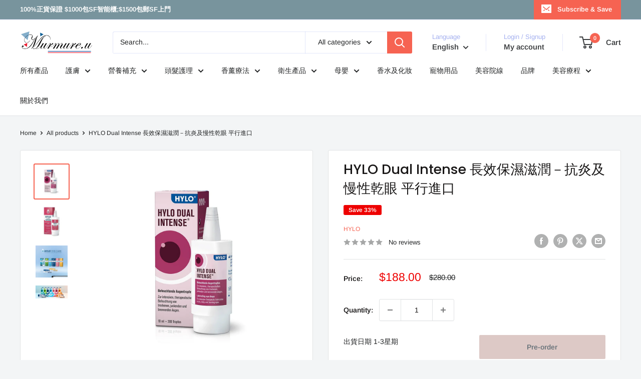

--- FILE ---
content_type: text/html; charset=utf-8
request_url: https://murmureu.com/products/hylo-dual-intense-%E9%95%B7%E6%95%88%E4%BF%9D%E6%BF%95%E6%BB%8B%E6%BD%A4-%E6%8A%97%E7%82%8E%E5%8F%8A%E6%85%A2%E6%80%A7%E4%B9%BE%E7%9C%BC%E7%97%87
body_size: 48752
content:
<!doctype html>

<html class="no-js" lang="en">
  <head>
    <meta name="facebook-domain-verification" content="lq9l1tz1ng91d16abyl00c5qa5ip2q" />
    <meta charset="utf-8">
    <meta name="viewport" content="width=device-width, initial-scale=1.0, height=device-height, minimum-scale=1.0, maximum-scale=1.0">
    <meta name="theme-color" content="#f66352">

    <title>HYLO Dual Intense 長效保濕滋潤－抗炎及慢性乾眼 平行進口</title><meta name="description" content="HYLO長效保濕滋潤－抗炎及慢性乾眼 (不含防腐) 平行進口 隱形眼鏡佩戴者註意：由於其高粘度，HYLO DUALINTENSE®不能與隱形眼鏡一起使用 眼睛乾澀，灼熱，發癢和流淚，並且眼中有沙子的感覺是乾眼和/或炎症的眼睛的典型症狀。通常，這些跡象表明眼睛水分不足。 HYLO DUAL INTENSE®的含量為0.2％，含有特別高的透明質酸濃度，並且粘度很高。結果，以特別密集和可持續的方式為眼睛提供了穩定的保濕膜。使用HYLO DUALINTENSE®，可以緩解持久或嚴重甚至慢性的不適，並保護眼睛免受刺激。 高質量的透明質酸和外膠 強烈長期保濕滋潤的慢性乾眼 持久緩解炎症並支持人體抵抗炎症刺激的保護功能 高粘度的透明質酸和ecto"><link rel="canonical" href="https://murmureu.com/products/hylo-dual-intense-%e9%95%b7%e6%95%88%e4%bf%9d%e6%bf%95%e6%bb%8b%e6%bd%a4-%e6%8a%97%e7%82%8e%e5%8f%8a%e6%85%a2%e6%80%a7%e4%b9%be%e7%9c%bc%e7%97%87"><link rel="shortcut icon" href="//murmureu.com/cdn/shop/files/3_570281b7-8feb-43e1-a53e-7d21f20fa5ed_96x96.png?v=1704714339" type="image/png"><link rel="preload" as="style" href="//murmureu.com/cdn/shop/t/16/assets/theme.css?v=114081563123193615381734009883">
    <link rel="preload" as="script" href="//murmureu.com/cdn/shop/t/16/assets/theme.js?v=1815320689903517791734009883">
    <link rel="preconnect" href="https://cdn.shopify.com">
    <link rel="preconnect" href="https://fonts.shopifycdn.com">
    <link rel="dns-prefetch" href="https://productreviews.shopifycdn.com">
    <link rel="dns-prefetch" href="https://ajax.googleapis.com">
    <link rel="dns-prefetch" href="https://maps.googleapis.com">
    <link rel="dns-prefetch" href="https://maps.gstatic.com">

    <meta property="og:type" content="product">
  <meta property="og:title" content="HYLO Dual Intense 長效保濕滋潤－抗炎及慢性乾眼 平行進口"><meta property="og:image" content="http://murmureu.com/cdn/shop/files/HYLODualIntense.png?v=1727687529">
    <meta property="og:image:secure_url" content="https://murmureu.com/cdn/shop/files/HYLODualIntense.png?v=1727687529">
    <meta property="og:image:width" content="1000">
    <meta property="og:image:height" content="1000">
    <meta property="product:availability" content="in stock"><meta property="product:price:amount" content="188.00">
  <meta property="product:price:currency" content="HKD"><meta property="og:description" content="HYLO長效保濕滋潤－抗炎及慢性乾眼 (不含防腐) 平行進口 隱形眼鏡佩戴者註意：由於其高粘度，HYLO DUALINTENSE®不能與隱形眼鏡一起使用 眼睛乾澀，灼熱，發癢和流淚，並且眼中有沙子的感覺是乾眼和/或炎症的眼睛的典型症狀。通常，這些跡象表明眼睛水分不足。 HYLO DUAL INTENSE®的含量為0.2％，含有特別高的透明質酸濃度，並且粘度很高。結果，以特別密集和可持續的方式為眼睛提供了穩定的保濕膜。使用HYLO DUALINTENSE®，可以緩解持久或嚴重甚至慢性的不適，並保護眼睛免受刺激。 高質量的透明質酸和外膠 強烈長期保濕滋潤的慢性乾眼 持久緩解炎症並支持人體抵抗炎症刺激的保護功能 高粘度的透明質酸和ecto"><meta property="og:url" content="https://murmureu.com/products/hylo-dual-intense-%e9%95%b7%e6%95%88%e4%bf%9d%e6%bf%95%e6%bb%8b%e6%bd%a4-%e6%8a%97%e7%82%8e%e5%8f%8a%e6%85%a2%e6%80%a7%e4%b9%be%e7%9c%bc%e7%97%87">
<meta property="og:site_name" content="murmure.u"><meta name="twitter:card" content="summary"><meta name="twitter:title" content="HYLO Dual Intense 長效保濕滋潤－抗炎及慢性乾眼 平行進口">
  <meta name="twitter:description" content="










HYLO長效保濕滋潤－抗炎及慢性乾眼 (不含防腐) 平行進口
隱形眼鏡佩戴者註意：由於其高粘度，HYLO DUALINTENSE®不能與隱形眼鏡一起使用
眼睛乾澀，灼熱，發癢和流淚，並且眼中有沙子的感覺是乾眼和/或炎症的眼睛的典型症狀。通常，這些跡象表明眼睛水分不足。
HYLO DUAL INTENSE®的含量為0.2％，含有特別高的透明質酸濃度，並且粘度很高。結果，以特別密集和可持續的方式為眼睛提供了穩定的保濕膜。使用HYLO DUALINTENSE®，可以緩解持久或嚴重甚至慢性的不適，並保護眼睛免受刺激。

高質量的透明質酸和外膠
強烈長期保濕滋潤的慢性乾眼
持久緩解炎症並支持人體抵抗炎症刺激的保護功能
高粘度的透明質酸和ectoin的組合可保護眼睛表面免於再次乾燥，並使淚膜穩定
不含防腐劑和磷酸鹽
開封後六個月的保質期
德國製造
眼科醫生推薦
高產量至少300滴

如果眼睛僅偶爾發癢或灼痛，通常使用保濕眼藥水（例如HYLOFRESH®）即可。但是，如果症狀一次又一次地複發，那麼，醫生呼籲乾眼症的西卡綜合徵就已經是慢性病了。為此，需要使用HYLO DUALINTENSE®進行強化治療，因為慢性乾眼需要一種可持續的保濕劑，以保護眼睛免受刺激。
引起持續或反復出現不適的原因是淚液膜不穩定，可通過HYLO DUALINTENSE®眼藥水使之穩定。高質量的透明質酸形成保護膜，從而減少了眼瞼和角膜之間的摩擦，這是對緊張，發炎的眼睛的一種真正的治療方法。HYLO DUALINTENSE®眼藥水通過密集保濕緩解炎症
高濃度的透明質酸與天然Ectoin的特殊結合，不僅可以保護眼睛，還可以通過大量保濕減輕炎症。增強的水結合力還支持了針對外部炎症刺激的生理屏障。 Ectoin可以舒緩受壓的組織，並減輕典型的症狀，例如灼傷，發癢或發紅。另外，減輕了導致炎症狀的環境刺激。透明質酸的濃度特別高
透明質酸是人體的自然組成部分。它具有很高的保水能力，這意味著它可以長時間粘附在織物表面。
HYLO EYECARE®產品中使用了高質量的透明質酸。它通常使眼睛表面均勻，穩定且持久地保持濕潤狀態。 HYLO DUALINTENSE®中的濃度特別高，為0.2％。這樣可以使眼睛充分潤濕。由於長鏈透明質酸的高粘度，液滴長時間粘附在眼睛表面，因此可以永久保護免受刺激。
天然物質ectoin
天然物質膠凝素是從微生物獲得的，具有優異的水結合性能。 這樣就可以使用HYLO DUALINTENSE®滴眼劑在眼表上形成密集的保濕膜。 此外，Ectoin可穩定淚膜的脂肪相。
Ectoin由可以在極端環境條件下生存的細菌組成。 例如，它們會在高鹽度的水中發生，並產生該物質以保護自己免於乾燥並保護它們免受環境影響。 HYLO DUALINTENSE®將這一活躍原理從自然轉移到滋潤眼睛。
規格：10ML 單支裝(沒有外盒)；2 X 10ML 2支裝(有外盒)
 
使用方式：
建議每天3次，單日次數不超過10次，單眼每次1-2滴。
使用手法如圖示，或觀看影片示範 https://youtu.be/Qs5oyUgvmFo
每次使用時間間隔，或與其他滴眼液的使用時間間隔，至少30分鐘以上。
如果出現嚴重症狀，發現需要更頻繁地使用滴眼液(例如每天超過10次)，請到眼科進一步檢查。
 











">
  <meta name="twitter:image" content="https://murmureu.com/cdn/shop/files/HYLODualIntense_600x600_crop_center.png?v=1727687529">
    <link rel="preload" href="//murmureu.com/cdn/fonts/poppins/poppins_n5.ad5b4b72b59a00358afc706450c864c3c8323842.woff2" as="font" type="font/woff2" crossorigin><link rel="preload" href="//murmureu.com/cdn/fonts/arimo/arimo_n4.a7efb558ca22d2002248bbe6f302a98edee38e35.woff2" as="font" type="font/woff2" crossorigin><style>
  @font-face {
  font-family: Poppins;
  font-weight: 500;
  font-style: normal;
  font-display: swap;
  src: url("//murmureu.com/cdn/fonts/poppins/poppins_n5.ad5b4b72b59a00358afc706450c864c3c8323842.woff2") format("woff2"),
       url("//murmureu.com/cdn/fonts/poppins/poppins_n5.33757fdf985af2d24b32fcd84c9a09224d4b2c39.woff") format("woff");
}

  @font-face {
  font-family: Arimo;
  font-weight: 400;
  font-style: normal;
  font-display: swap;
  src: url("//murmureu.com/cdn/fonts/arimo/arimo_n4.a7efb558ca22d2002248bbe6f302a98edee38e35.woff2") format("woff2"),
       url("//murmureu.com/cdn/fonts/arimo/arimo_n4.0da809f7d1d5ede2a73be7094ac00741efdb6387.woff") format("woff");
}

@font-face {
  font-family: Arimo;
  font-weight: 600;
  font-style: normal;
  font-display: swap;
  src: url("//murmureu.com/cdn/fonts/arimo/arimo_n6.9c18b0befd86597f319b7d7f925727d04c262b32.woff2") format("woff2"),
       url("//murmureu.com/cdn/fonts/arimo/arimo_n6.422bf6679b81a8bfb1b25d19299a53688390c2b9.woff") format("woff");
}

@font-face {
  font-family: Poppins;
  font-weight: 500;
  font-style: italic;
  font-display: swap;
  src: url("//murmureu.com/cdn/fonts/poppins/poppins_i5.6acfce842c096080e34792078ef3cb7c3aad24d4.woff2") format("woff2"),
       url("//murmureu.com/cdn/fonts/poppins/poppins_i5.a49113e4fe0ad7fd7716bd237f1602cbec299b3c.woff") format("woff");
}


  @font-face {
  font-family: Arimo;
  font-weight: 700;
  font-style: normal;
  font-display: swap;
  src: url("//murmureu.com/cdn/fonts/arimo/arimo_n7.1d2d0638e6a1228d86beb0e10006e3280ccb2d04.woff2") format("woff2"),
       url("//murmureu.com/cdn/fonts/arimo/arimo_n7.f4b9139e8eac4a17b38b8707044c20f54c3be479.woff") format("woff");
}

  @font-face {
  font-family: Arimo;
  font-weight: 400;
  font-style: italic;
  font-display: swap;
  src: url("//murmureu.com/cdn/fonts/arimo/arimo_i4.438ddb21a1b98c7230698d70dc1a21df235701b2.woff2") format("woff2"),
       url("//murmureu.com/cdn/fonts/arimo/arimo_i4.0e1908a0dc1ec32fabb5a03a0c9ee2083f82e3d7.woff") format("woff");
}

  @font-face {
  font-family: Arimo;
  font-weight: 700;
  font-style: italic;
  font-display: swap;
  src: url("//murmureu.com/cdn/fonts/arimo/arimo_i7.b9f09537c29041ec8d51f8cdb7c9b8e4f1f82cb1.woff2") format("woff2"),
       url("//murmureu.com/cdn/fonts/arimo/arimo_i7.ec659fc855f754fd0b1bd052e606bba1058f73da.woff") format("woff");
}


  :root {
    --default-text-font-size : 15px;
    --base-text-font-size    : 14px;
    --heading-font-family    : Poppins, sans-serif;
    --heading-font-weight    : 500;
    --heading-font-style     : normal;
    --text-font-family       : Arimo, sans-serif;
    --text-font-weight       : 400;
    --text-font-style        : normal;
    --text-font-bolder-weight: 600;
    --text-link-decoration   : underline;

    --text-color               : #202223;
    --text-color-rgb           : 32, 34, 35;
    --heading-color            : #191717;
    --border-color             : #e1e3e4;
    --border-color-rgb         : 225, 227, 228;
    --form-border-color        : #d4d6d8;
    --accent-color             : #f66352;
    --accent-color-rgb         : 246, 99, 82;
    --link-color               : #f66352;
    --link-color-hover         : #ef240c;
    --background               : #f3f5f6;
    --secondary-background     : #ffffff;
    --secondary-background-rgb : 255, 255, 255;
    --accent-background        : rgba(246, 99, 82, 0.08);

    --input-background: #ffffff;

    --error-color       : #ff0000;
    --error-background  : rgba(255, 0, 0, 0.07);
    --success-color     : #00aa00;
    --success-background: rgba(0, 170, 0, 0.11);

    --primary-button-background      : #ddc9c6;
    --primary-button-background-rgb  : 221, 201, 198;
    --primary-button-text-color      : #677279;
    --secondary-button-background    : #e23e3e;
    --secondary-button-background-rgb: 226, 62, 62;
    --secondary-button-text-color    : #ffffff;

    --header-background      : #ffffff;
    --header-text-color      : #383a3c;
    --header-light-text-color: #a3afef;
    --header-border-color    : rgba(163, 175, 239, 0.3);
    --header-accent-color    : #f66352;

    --footer-background-color:    #f3f5f6;
    --footer-heading-text-color:  #1e2d7d;
    --footer-body-text-color:     #677279;
    --footer-body-text-color-rgb: 103, 114, 121;
    --footer-accent-color:        #ddc9c6;
    --footer-accent-color-rgb:    221, 201, 198;
    --footer-border:              1px solid var(--border-color);
    
    --flickity-arrow-color: #abb1b4;--product-on-sale-accent           : #ee0000;
    --product-on-sale-accent-rgb       : 238, 0, 0;
    --product-on-sale-color            : #ffffff;
    --product-in-stock-color           : #008a00;
    --product-low-stock-color          : #ee0000;
    --product-sold-out-color           : #8a9297;
    --product-custom-label-1-background: #008a00;
    --product-custom-label-1-color     : #ffffff;
    --product-custom-label-2-background: #00a500;
    --product-custom-label-2-color     : #ffffff;
    --product-review-star-color        : #ffbd00;

    --mobile-container-gutter : 20px;
    --desktop-container-gutter: 40px;

    /* Shopify related variables */
    --payment-terms-background-color: #f3f5f6;
  }
</style>

<script>
  // IE11 does not have support for CSS variables, so we have to polyfill them
  if (!(((window || {}).CSS || {}).supports && window.CSS.supports('(--a: 0)'))) {
    const script = document.createElement('script');
    script.type = 'text/javascript';
    script.src = 'https://cdn.jsdelivr.net/npm/css-vars-ponyfill@2';
    script.onload = function() {
      cssVars({});
    };

    document.getElementsByTagName('head')[0].appendChild(script);
  }
</script>


    <script>window.performance && window.performance.mark && window.performance.mark('shopify.content_for_header.start');</script><meta name="google-site-verification" content="1BUpAB_hAuguSCiLDTL30Aqw2Hds10KfbxyElIZYF7o">
<meta id="shopify-digital-wallet" name="shopify-digital-wallet" content="/32174145676/digital_wallets/dialog">
<meta name="shopify-checkout-api-token" content="beb4129a94bea0a4bb302999541ee1c3">
<link rel="alternate" hreflang="x-default" href="https://murmureu.com/products/hylo-dual-intense-%E9%95%B7%E6%95%88%E4%BF%9D%E6%BF%95%E6%BB%8B%E6%BD%A4-%E6%8A%97%E7%82%8E%E5%8F%8A%E6%85%A2%E6%80%A7%E4%B9%BE%E7%9C%BC%E7%97%87">
<link rel="alternate" hreflang="en-TW" href="https://murmureu.com/en-tw/products/hylo-dual-intense-%E9%95%B7%E6%95%88%E4%BF%9D%E6%BF%95%E6%BB%8B%E6%BD%A4-%E6%8A%97%E7%82%8E%E5%8F%8A%E6%85%A2%E6%80%A7%E4%B9%BE%E7%9C%BC%E7%97%87">
<link rel="alternate" hreflang="zh-Hant-TW" href="https://murmureu.com/zh-tw/products/hylo-dual-intense-%E9%95%B7%E6%95%88%E4%BF%9D%E6%BF%95%E6%BB%8B%E6%BD%A4-%E6%8A%97%E7%82%8E%E5%8F%8A%E6%85%A2%E6%80%A7%E4%B9%BE%E7%9C%BC%E7%97%87">
<link rel="alternate" type="application/json+oembed" href="https://murmureu.com/products/hylo-dual-intense-%e9%95%b7%e6%95%88%e4%bf%9d%e6%bf%95%e6%bb%8b%e6%bd%a4-%e6%8a%97%e7%82%8e%e5%8f%8a%e6%85%a2%e6%80%a7%e4%b9%be%e7%9c%bc%e7%97%87.oembed">
<script async="async" src="/checkouts/internal/preloads.js?locale=en-HK"></script>
<script id="apple-pay-shop-capabilities" type="application/json">{"shopId":32174145676,"countryCode":"HK","currencyCode":"HKD","merchantCapabilities":["supports3DS"],"merchantId":"gid:\/\/shopify\/Shop\/32174145676","merchantName":"murmure.u","requiredBillingContactFields":["postalAddress","email","phone"],"requiredShippingContactFields":["postalAddress","email","phone"],"shippingType":"shipping","supportedNetworks":["visa","masterCard"],"total":{"type":"pending","label":"murmure.u","amount":"1.00"},"shopifyPaymentsEnabled":true,"supportsSubscriptions":true}</script>
<script id="shopify-features" type="application/json">{"accessToken":"beb4129a94bea0a4bb302999541ee1c3","betas":["rich-media-storefront-analytics"],"domain":"murmureu.com","predictiveSearch":true,"shopId":32174145676,"locale":"en"}</script>
<script>var Shopify = Shopify || {};
Shopify.shop = "murmure-u.myshopify.com";
Shopify.locale = "en";
Shopify.currency = {"active":"HKD","rate":"1.0"};
Shopify.country = "HK";
Shopify.theme = {"name":"Updated copy of Warehouse - 20240715","id":147033391352,"schema_name":"Warehouse","schema_version":"6.3.0","theme_store_id":871,"role":"main"};
Shopify.theme.handle = "null";
Shopify.theme.style = {"id":null,"handle":null};
Shopify.cdnHost = "murmureu.com/cdn";
Shopify.routes = Shopify.routes || {};
Shopify.routes.root = "/";</script>
<script type="module">!function(o){(o.Shopify=o.Shopify||{}).modules=!0}(window);</script>
<script>!function(o){function n(){var o=[];function n(){o.push(Array.prototype.slice.apply(arguments))}return n.q=o,n}var t=o.Shopify=o.Shopify||{};t.loadFeatures=n(),t.autoloadFeatures=n()}(window);</script>
<script id="shop-js-analytics" type="application/json">{"pageType":"product"}</script>
<script defer="defer" async type="module" src="//murmureu.com/cdn/shopifycloud/shop-js/modules/v2/client.init-shop-cart-sync_D0dqhulL.en.esm.js"></script>
<script defer="defer" async type="module" src="//murmureu.com/cdn/shopifycloud/shop-js/modules/v2/chunk.common_CpVO7qML.esm.js"></script>
<script type="module">
  await import("//murmureu.com/cdn/shopifycloud/shop-js/modules/v2/client.init-shop-cart-sync_D0dqhulL.en.esm.js");
await import("//murmureu.com/cdn/shopifycloud/shop-js/modules/v2/chunk.common_CpVO7qML.esm.js");

  window.Shopify.SignInWithShop?.initShopCartSync?.({"fedCMEnabled":true,"windoidEnabled":true});

</script>
<script>(function() {
  var isLoaded = false;
  function asyncLoad() {
    if (isLoaded) return;
    isLoaded = true;
    var urls = ["https:\/\/cdn.shopify.com\/s\/files\/1\/0683\/1371\/0892\/files\/splmn-shopify-prod-August-31.min.js?v=1693985059\u0026shop=murmure-u.myshopify.com","https:\/\/gtranslate.io\/shopify\/gtranslate.js?shop=murmure-u.myshopify.com","https:\/\/cdn.shopify.com\/s\/files\/1\/0321\/7414\/5676\/t\/5\/assets\/tipo.booking.init.js?shop=murmure-u.myshopify.com","\/\/cdn.shopify.com\/proxy\/74987507fbbecd141841708a4c16374befd788312f2c810da47d8cba07e8acc8\/forms-akamai.smsbump.com\/720110\/form_251973.js?ver=1749562796\u0026shop=murmure-u.myshopify.com\u0026sp-cache-control=cHVibGljLCBtYXgtYWdlPTkwMA"];
    for (var i = 0; i < urls.length; i++) {
      var s = document.createElement('script');
      s.type = 'text/javascript';
      s.async = true;
      s.src = urls[i];
      var x = document.getElementsByTagName('script')[0];
      x.parentNode.insertBefore(s, x);
    }
  };
  if(window.attachEvent) {
    window.attachEvent('onload', asyncLoad);
  } else {
    window.addEventListener('load', asyncLoad, false);
  }
})();</script>
<script id="__st">var __st={"a":32174145676,"offset":28800,"reqid":"8caee738-1206-41cf-92a0-0e34b87b47d6-1763899682","pageurl":"murmureu.com\/products\/hylo-dual-intense-%E9%95%B7%E6%95%88%E4%BF%9D%E6%BF%95%E6%BB%8B%E6%BD%A4-%E6%8A%97%E7%82%8E%E5%8F%8A%E6%85%A2%E6%80%A7%E4%B9%BE%E7%9C%BC%E7%97%87","u":"8ce0a0adb7c5","p":"product","rtyp":"product","rid":5601344487582};</script>
<script>window.ShopifyPaypalV4VisibilityTracking = true;</script>
<script id="captcha-bootstrap">!function(){'use strict';const t='contact',e='account',n='new_comment',o=[[t,t],['blogs',n],['comments',n],[t,'customer']],c=[[e,'customer_login'],[e,'guest_login'],[e,'recover_customer_password'],[e,'create_customer']],r=t=>t.map((([t,e])=>`form[action*='/${t}']:not([data-nocaptcha='true']) input[name='form_type'][value='${e}']`)).join(','),a=t=>()=>t?[...document.querySelectorAll(t)].map((t=>t.form)):[];function s(){const t=[...o],e=r(t);return a(e)}const i='password',u='form_key',d=['recaptcha-v3-token','g-recaptcha-response','h-captcha-response',i],f=()=>{try{return window.sessionStorage}catch{return}},m='__shopify_v',_=t=>t.elements[u];function p(t,e,n=!1){try{const o=window.sessionStorage,c=JSON.parse(o.getItem(e)),{data:r}=function(t){const{data:e,action:n}=t;return t[m]||n?{data:e,action:n}:{data:t,action:n}}(c);for(const[e,n]of Object.entries(r))t.elements[e]&&(t.elements[e].value=n);n&&o.removeItem(e)}catch(o){console.error('form repopulation failed',{error:o})}}const l='form_type',E='cptcha';function T(t){t.dataset[E]=!0}const w=window,h=w.document,L='Shopify',v='ce_forms',y='captcha';let A=!1;((t,e)=>{const n=(g='f06e6c50-85a8-45c8-87d0-21a2b65856fe',I='https://cdn.shopify.com/shopifycloud/storefront-forms-hcaptcha/ce_storefront_forms_captcha_hcaptcha.v1.5.2.iife.js',D={infoText:'Protected by hCaptcha',privacyText:'Privacy',termsText:'Terms'},(t,e,n)=>{const o=w[L][v],c=o.bindForm;if(c)return c(t,g,e,D).then(n);var r;o.q.push([[t,g,e,D],n]),r=I,A||(h.body.append(Object.assign(h.createElement('script'),{id:'captcha-provider',async:!0,src:r})),A=!0)});var g,I,D;w[L]=w[L]||{},w[L][v]=w[L][v]||{},w[L][v].q=[],w[L][y]=w[L][y]||{},w[L][y].protect=function(t,e){n(t,void 0,e),T(t)},Object.freeze(w[L][y]),function(t,e,n,w,h,L){const[v,y,A,g]=function(t,e,n){const i=e?o:[],u=t?c:[],d=[...i,...u],f=r(d),m=r(i),_=r(d.filter((([t,e])=>n.includes(e))));return[a(f),a(m),a(_),s()]}(w,h,L),I=t=>{const e=t.target;return e instanceof HTMLFormElement?e:e&&e.form},D=t=>v().includes(t);t.addEventListener('submit',(t=>{const e=I(t);if(!e)return;const n=D(e)&&!e.dataset.hcaptchaBound&&!e.dataset.recaptchaBound,o=_(e),c=g().includes(e)&&(!o||!o.value);(n||c)&&t.preventDefault(),c&&!n&&(function(t){try{if(!f())return;!function(t){const e=f();if(!e)return;const n=_(t);if(!n)return;const o=n.value;o&&e.removeItem(o)}(t);const e=Array.from(Array(32),(()=>Math.random().toString(36)[2])).join('');!function(t,e){_(t)||t.append(Object.assign(document.createElement('input'),{type:'hidden',name:u})),t.elements[u].value=e}(t,e),function(t,e){const n=f();if(!n)return;const o=[...t.querySelectorAll(`input[type='${i}']`)].map((({name:t})=>t)),c=[...d,...o],r={};for(const[a,s]of new FormData(t).entries())c.includes(a)||(r[a]=s);n.setItem(e,JSON.stringify({[m]:1,action:t.action,data:r}))}(t,e)}catch(e){console.error('failed to persist form',e)}}(e),e.submit())}));const S=(t,e)=>{t&&!t.dataset[E]&&(n(t,e.some((e=>e===t))),T(t))};for(const o of['focusin','change'])t.addEventListener(o,(t=>{const e=I(t);D(e)&&S(e,y())}));const B=e.get('form_key'),M=e.get(l),P=B&&M;t.addEventListener('DOMContentLoaded',(()=>{const t=y();if(P)for(const e of t)e.elements[l].value===M&&p(e,B);[...new Set([...A(),...v().filter((t=>'true'===t.dataset.shopifyCaptcha))])].forEach((e=>S(e,t)))}))}(h,new URLSearchParams(w.location.search),n,t,e,['guest_login'])})(!0,!0)}();</script>
<script integrity="sha256-52AcMU7V7pcBOXWImdc/TAGTFKeNjmkeM1Pvks/DTgc=" data-source-attribution="shopify.loadfeatures" defer="defer" src="//murmureu.com/cdn/shopifycloud/storefront/assets/storefront/load_feature-81c60534.js" crossorigin="anonymous"></script>
<script data-source-attribution="shopify.dynamic_checkout.dynamic.init">var Shopify=Shopify||{};Shopify.PaymentButton=Shopify.PaymentButton||{isStorefrontPortableWallets:!0,init:function(){window.Shopify.PaymentButton.init=function(){};var t=document.createElement("script");t.src="https://murmureu.com/cdn/shopifycloud/portable-wallets/latest/portable-wallets.en.js",t.type="module",document.head.appendChild(t)}};
</script>
<script data-source-attribution="shopify.dynamic_checkout.buyer_consent">
  function portableWalletsHideBuyerConsent(e){var t=document.getElementById("shopify-buyer-consent"),n=document.getElementById("shopify-subscription-policy-button");t&&n&&(t.classList.add("hidden"),t.setAttribute("aria-hidden","true"),n.removeEventListener("click",e))}function portableWalletsShowBuyerConsent(e){var t=document.getElementById("shopify-buyer-consent"),n=document.getElementById("shopify-subscription-policy-button");t&&n&&(t.classList.remove("hidden"),t.removeAttribute("aria-hidden"),n.addEventListener("click",e))}window.Shopify?.PaymentButton&&(window.Shopify.PaymentButton.hideBuyerConsent=portableWalletsHideBuyerConsent,window.Shopify.PaymentButton.showBuyerConsent=portableWalletsShowBuyerConsent);
</script>
<script data-source-attribution="shopify.dynamic_checkout.cart.bootstrap">document.addEventListener("DOMContentLoaded",(function(){function t(){return document.querySelector("shopify-accelerated-checkout-cart, shopify-accelerated-checkout")}if(t())Shopify.PaymentButton.init();else{new MutationObserver((function(e,n){t()&&(Shopify.PaymentButton.init(),n.disconnect())})).observe(document.body,{childList:!0,subtree:!0})}}));
</script>
<link id="shopify-accelerated-checkout-styles" rel="stylesheet" media="screen" href="https://murmureu.com/cdn/shopifycloud/portable-wallets/latest/accelerated-checkout-backwards-compat.css" crossorigin="anonymous">
<style id="shopify-accelerated-checkout-cart">
        #shopify-buyer-consent {
  margin-top: 1em;
  display: inline-block;
  width: 100%;
}

#shopify-buyer-consent.hidden {
  display: none;
}

#shopify-subscription-policy-button {
  background: none;
  border: none;
  padding: 0;
  text-decoration: underline;
  font-size: inherit;
  cursor: pointer;
}

#shopify-subscription-policy-button::before {
  box-shadow: none;
}

      </style>

<script>window.performance && window.performance.mark && window.performance.mark('shopify.content_for_header.end');</script>

    <link rel="stylesheet" href="//murmureu.com/cdn/shop/t/16/assets/theme.css?v=114081563123193615381734009883">

    <script type="application/ld+json">{"@context":"http:\/\/schema.org\/","@id":"\/products\/hylo-dual-intense-%E9%95%B7%E6%95%88%E4%BF%9D%E6%BF%95%E6%BB%8B%E6%BD%A4-%E6%8A%97%E7%82%8E%E5%8F%8A%E6%85%A2%E6%80%A7%E4%B9%BE%E7%9C%BC%E7%97%87#product","@type":"Product","brand":{"@type":"Brand","name":"Hylo"},"category":"衛生用品","description":"\n\n\n\n\n\n\n\n\n\n\nHYLO長效保濕滋潤－抗炎及慢性乾眼 (不含防腐) 平行進口\n隱形眼鏡佩戴者註意：由於其高粘度，HYLO DUALINTENSE®不能與隱形眼鏡一起使用\n眼睛乾澀，灼熱，發癢和流淚，並且眼中有沙子的感覺是乾眼和\/或炎症的眼睛的典型症狀。通常，這些跡象表明眼睛水分不足。\nHYLO DUAL INTENSE®的含量為0.2％，含有特別高的透明質酸濃度，並且粘度很高。結果，以特別密集和可持續的方式為眼睛提供了穩定的保濕膜。使用HYLO DUALINTENSE®，可以緩解持久或嚴重甚至慢性的不適，並保護眼睛免受刺激。\n\n高質量的透明質酸和外膠\n強烈長期保濕滋潤的慢性乾眼\n持久緩解炎症並支持人體抵抗炎症刺激的保護功能\n高粘度的透明質酸和ectoin的組合可保護眼睛表面免於再次乾燥，並使淚膜穩定\n不含防腐劑和磷酸鹽\n開封後六個月的保質期\n德國製造\n眼科醫生推薦\n高產量至少300滴\n\n如果眼睛僅偶爾發癢或灼痛，通常使用保濕眼藥水（例如HYLOFRESH®）即可。但是，如果症狀一次又一次地複發，那麼，醫生呼籲乾眼症的西卡綜合徵就已經是慢性病了。為此，需要使用HYLO DUALINTENSE®進行強化治療，因為慢性乾眼需要一種可持續的保濕劑，以保護眼睛免受刺激。\n引起持續或反復出現不適的原因是淚液膜不穩定，可通過HYLO DUALINTENSE®眼藥水使之穩定。高質量的透明質酸形成保護膜，從而減少了眼瞼和角膜之間的摩擦，這是對緊張，發炎的眼睛的一種真正的治療方法。HYLO DUALINTENSE®眼藥水通過密集保濕緩解炎症\n高濃度的透明質酸與天然Ectoin的特殊結合，不僅可以保護眼睛，還可以通過大量保濕減輕炎症。增強的水結合力還支持了針對外部炎症刺激的生理屏障。 Ectoin可以舒緩受壓的組織，並減輕典型的症狀，例如灼傷，發癢或發紅。另外，減輕了導致炎症狀的環境刺激。透明質酸的濃度特別高\n透明質酸是人體的自然組成部分。它具有很高的保水能力，這意味著它可以長時間粘附在織物表面。\nHYLO EYECARE®產品中使用了高質量的透明質酸。它通常使眼睛表面均勻，穩定且持久地保持濕潤狀態。 HYLO DUALINTENSE®中的濃度特別高，為0.2％。這樣可以使眼睛充分潤濕。由於長鏈透明質酸的高粘度，液滴長時間粘附在眼睛表面，因此可以永久保護免受刺激。\n天然物質ectoin\n天然物質膠凝素是從微生物獲得的，具有優異的水結合性能。 這樣就可以使用HYLO DUALINTENSE®滴眼劑在眼表上形成密集的保濕膜。 此外，Ectoin可穩定淚膜的脂肪相。\nEctoin由可以在極端環境條件下生存的細菌組成。 例如，它們會在高鹽度的水中發生，並產生該物質以保護自己免於乾燥並保護它們免受環境影響。 HYLO DUALINTENSE®將這一活躍原理從自然轉移到滋潤眼睛。\n規格：10ML 單支裝(沒有外盒)；2 X 10ML 2支裝(有外盒)\n \n使用方式：\n建議每天3次，單日次數不超過10次，單眼每次1-2滴。\n使用手法如圖示，或觀看影片示範 https:\/\/youtu.be\/Qs5oyUgvmFo\n每次使用時間間隔，或與其他滴眼液的使用時間間隔，至少30分鐘以上。\n如果出現嚴重症狀，發現需要更頻繁地使用滴眼液(例如每天超過10次)，請到眼科進一步檢查。\n \n\n\n\n\n\n\n\n\n\n\n\n","image":"https:\/\/murmureu.com\/cdn\/shop\/files\/HYLODualIntense.png?v=1727687529\u0026width=1920","mpn":"-13833434","name":"HYLO Dual Intense 長效保濕滋潤－抗炎及慢性乾眼 平行進口","offers":{"@id":"\/products\/hylo-dual-intense-%E9%95%B7%E6%95%88%E4%BF%9D%E6%BF%95%E6%BB%8B%E6%BD%A4-%E6%8A%97%E7%82%8E%E5%8F%8A%E6%85%A2%E6%80%A7%E4%B9%BE%E7%9C%BC%E7%97%87?variant=35793612505246#offer","@type":"Offer","availability":"http:\/\/schema.org\/InStock","price":"188.00","priceCurrency":"HKD","url":"https:\/\/murmureu.com\/products\/hylo-dual-intense-%E9%95%B7%E6%95%88%E4%BF%9D%E6%BF%95%E6%BB%8B%E6%BD%A4-%E6%8A%97%E7%82%8E%E5%8F%8A%E6%85%A2%E6%80%A7%E4%B9%BE%E7%9C%BC%E7%97%87?variant=35793612505246"},"sku":"13833434","url":"https:\/\/murmureu.com\/products\/hylo-dual-intense-%E9%95%B7%E6%95%88%E4%BF%9D%E6%BF%95%E6%BB%8B%E6%BD%A4-%E6%8A%97%E7%82%8E%E5%8F%8A%E6%85%A2%E6%80%A7%E4%B9%BE%E7%9C%BC%E7%97%87"}</script><script type="application/ld+json">
  {
    "@context": "https://schema.org",
    "@type": "BreadcrumbList",
    "itemListElement": [{
        "@type": "ListItem",
        "position": 1,
        "name": "Home",
        "item": "https://murmureu.com"
      },{
            "@type": "ListItem",
            "position": 2,
            "name": "HYLO Dual Intense 長效保濕滋潤－抗炎及慢性乾眼 平行進口",
            "item": "https://murmureu.com/products/hylo-dual-intense-%E9%95%B7%E6%95%88%E4%BF%9D%E6%BF%95%E6%BB%8B%E6%BD%A4-%E6%8A%97%E7%82%8E%E5%8F%8A%E6%85%A2%E6%80%A7%E4%B9%BE%E7%9C%BC%E7%97%87"
          }]
  }
</script>

    <script>
      // This allows to expose several variables to the global scope, to be used in scripts
      window.theme = {
        pageType: "product",
        cartCount: 0,
        moneyFormat: "${{amount}}",
        moneyWithCurrencyFormat: "HK${{amount}}",
        currencyCodeEnabled: false,
        showDiscount: true,
        discountMode: "percentage",
        cartType: "drawer"
      };

      window.routes = {
        rootUrl: "\/",
        rootUrlWithoutSlash: '',
        cartUrl: "\/cart",
        cartAddUrl: "\/cart\/add",
        cartChangeUrl: "\/cart\/change",
        searchUrl: "\/search",
        productRecommendationsUrl: "\/recommendations\/products"
      };

      window.languages = {
        productRegularPrice: "Regular price",
        productSalePrice: "Sale price",
        collectionOnSaleLabel: "Save {{savings}}",
        productFormUnavailable: "Unavailable",
        productFormAddToCart: "Add to cart",
        productFormPreOrder: "Pre-order",
        productFormSoldOut: "Sold out",
        productAdded: "Product has been added to your cart",
        productAddedShort: "Added!",
        shippingEstimatorNoResults: "No shipping could be found for your address.",
        shippingEstimatorOneResult: "There is one shipping rate for your address:",
        shippingEstimatorMultipleResults: "There are {{count}} shipping rates for your address:",
        shippingEstimatorErrors: "There are some errors:"
      };

      document.documentElement.className = document.documentElement.className.replace('no-js', 'js');
    </script><script src="//murmureu.com/cdn/shop/t/16/assets/theme.js?v=1815320689903517791734009883" defer></script>
    <script src="//murmureu.com/cdn/shop/t/16/assets/custom.js?v=102476495355921946141734009883" defer></script><script>
        (function () {
          window.onpageshow = function() {
            // We force re-freshing the cart content onpageshow, as most browsers will serve a cache copy when hitting the
            // back button, which cause staled data
            document.documentElement.dispatchEvent(new CustomEvent('cart:refresh', {
              bubbles: true,
              detail: {scrollToTop: false}
            }));
          };
        })();
      </script><!-- BEGIN app block: shopify://apps/preorderly/blocks/app-embed/78f4ad8e-4f2e-4238-808a-21c6ab9dfbdc -->
  
  <style>
      .notify-modal {
        display: flex;
        flex-direction: column;
        justify-content: center;
        gap: 0.4rem;
        width: 320px;
        padding: 1.3rem;
        min-height: 250px;
        position: absolute;
        top: 5%;
        background-color: white;
        border: 1px solid #ddd;
        border-radius: 15px;
        left: calc(50% - 160px);
        z-index: 100;
      }

      .notify-modal.hidden {
        display: none;
      }

      .notify-modal .flex {
        display: flex;
        align-items: center;
        justify-content: space-between;
      }

      .notifyheader {
        text-align: center;
      }

      .notify-modal input {
        padding: 0.7rem 1rem;
        border: 1px solid #ddd;
        border-radius: 5px;
        font-size: 0.9em;
        margin-bottom: 1rem;
      }

      .notify-modal p {
        font-size: 1.1rem;
        color: #777;
      }

      .notify-overlay {
        position: fixed;
        top: 0;
        bottom: 0;
        left: 0;
        right: 0;
        width: 100%;
        height: 100%;
        background: rgba(0, 0, 0, 0.5);
        backdrop-filter: blur(3px);
        z-index: 99;
        display: flex !important;
      }

      .notify-overlay.hidden {
        display: none !important;
      }

      .notify-btn {
        cursor: pointer;
        border: none;
        font-weight: 600;
        display: inline-block;
        padding: 0.8rem 1.4rem;
        font-weight: 700;
        background-color: black;
        color: white;
        border-radius: 5px;
        text-align: center;
        font-size: 1.5rem;
        letter-spacing: 0.1rem;
        margin-top: 1rem;
        font-weight: 500;
      }

      .notify-btn-close {
        cursor: pointer;
        border: none;
        font-weight: 600;
        
        padding: 0.5rem 0.7rem;
        background: #eee;
        border-radius: 50%;
        float: right;
        min-width: 30px;
        min-height: 30px;
      }
  </style>
  <script>
      var shopName = "murmure-u";
      var pid = 5601344487582;
      var ptitle = "hylo-dual-intense-長效保濕滋潤-抗炎及慢性乾眼症";
      var collections = [
        229294047390,
        178257494156,
        165416009868,
      ];

      

      var variantsPlansCDN = { 
        "35793612505246": {
          "title": "Default Title",
          "sku": "13833434",
          "sellingPlans": [
          ]
        },
      }
      var variantsInventory = [
        {
          "Id": 35793612505246,
          "InventoryManagement": "shopify",
          "InventoryPolicy": "continue",
          "InventoryQuantity": -3
        },
      ];var a=13;
  
  
      var collectionSettingsCDN = {  };
  
  
  

    
      var globalSettingsCDN={"AppEnabled":true,"EnablePreorder":true,"ButtonName":"Pre-order","ButtonDescription":"出貨日期 1-3星期","ButtonDescriptionMode":"always","ButtonDescriptionPosition":"above","NotAvailableMessage":null,"PreOrdersTag":"Pre-order","PreOrderLimitQuantity":0,"PreOrderLimitReachedAlertMessage":"Only {{qty}} item(s) left in stock.","ProductOutOfStockMessage":"Only {{qty}} item(s) in stock. {{qty}} item(s) will be filled now and {{rest}} will be on pre-order.","PreOrderItemLabel":"Pre-order Items","StartPreOrders":null,"FinishPreOrders":null,"CustomCSS":null,"CustomJS":null,"PreordersMode":"zero","metaFieldSaved":true,"onboardingDone":true};
    

    
      var productSettingsCDN={};
    

    
  </script>

<!-- END app block --><script src="https://cdn.shopify.com/extensions/019a564b-cc93-7e52-a716-218db7697a76/preorderly-247/assets/preorder.min.js" type="text/javascript" defer="defer"></script>
<script src="https://cdn.shopify.com/extensions/019aa45f-75f0-74c4-a886-435a9199c0ac/tipo-appointment-booking-137/assets/tipo.booking.index.min.js" type="text/javascript" defer="defer"></script>
<link href="https://monorail-edge.shopifysvc.com" rel="dns-prefetch">
<script>(function(){if ("sendBeacon" in navigator && "performance" in window) {try {var session_token_from_headers = performance.getEntriesByType('navigation')[0].serverTiming.find(x => x.name == '_s').description;} catch {var session_token_from_headers = undefined;}var session_cookie_matches = document.cookie.match(/_shopify_s=([^;]*)/);var session_token_from_cookie = session_cookie_matches && session_cookie_matches.length === 2 ? session_cookie_matches[1] : "";var session_token = session_token_from_headers || session_token_from_cookie || "";function handle_abandonment_event(e) {var entries = performance.getEntries().filter(function(entry) {return /monorail-edge.shopifysvc.com/.test(entry.name);});if (!window.abandonment_tracked && entries.length === 0) {window.abandonment_tracked = true;var currentMs = Date.now();var navigation_start = performance.timing.navigationStart;var payload = {shop_id: 32174145676,url: window.location.href,navigation_start,duration: currentMs - navigation_start,session_token,page_type: "product"};window.navigator.sendBeacon("https://monorail-edge.shopifysvc.com/v1/produce", JSON.stringify({schema_id: "online_store_buyer_site_abandonment/1.1",payload: payload,metadata: {event_created_at_ms: currentMs,event_sent_at_ms: currentMs}}));}}window.addEventListener('pagehide', handle_abandonment_event);}}());</script>
<script id="web-pixels-manager-setup">(function e(e,d,r,n,o){if(void 0===o&&(o={}),!Boolean(null===(a=null===(i=window.Shopify)||void 0===i?void 0:i.analytics)||void 0===a?void 0:a.replayQueue)){var i,a;window.Shopify=window.Shopify||{};var t=window.Shopify;t.analytics=t.analytics||{};var s=t.analytics;s.replayQueue=[],s.publish=function(e,d,r){return s.replayQueue.push([e,d,r]),!0};try{self.performance.mark("wpm:start")}catch(e){}var l=function(){var e={modern:/Edge?\/(1{2}[4-9]|1[2-9]\d|[2-9]\d{2}|\d{4,})\.\d+(\.\d+|)|Firefox\/(1{2}[4-9]|1[2-9]\d|[2-9]\d{2}|\d{4,})\.\d+(\.\d+|)|Chrom(ium|e)\/(9{2}|\d{3,})\.\d+(\.\d+|)|(Maci|X1{2}).+ Version\/(15\.\d+|(1[6-9]|[2-9]\d|\d{3,})\.\d+)([,.]\d+|)( \(\w+\)|)( Mobile\/\w+|) Safari\/|Chrome.+OPR\/(9{2}|\d{3,})\.\d+\.\d+|(CPU[ +]OS|iPhone[ +]OS|CPU[ +]iPhone|CPU IPhone OS|CPU iPad OS)[ +]+(15[._]\d+|(1[6-9]|[2-9]\d|\d{3,})[._]\d+)([._]\d+|)|Android:?[ /-](13[3-9]|1[4-9]\d|[2-9]\d{2}|\d{4,})(\.\d+|)(\.\d+|)|Android.+Firefox\/(13[5-9]|1[4-9]\d|[2-9]\d{2}|\d{4,})\.\d+(\.\d+|)|Android.+Chrom(ium|e)\/(13[3-9]|1[4-9]\d|[2-9]\d{2}|\d{4,})\.\d+(\.\d+|)|SamsungBrowser\/([2-9]\d|\d{3,})\.\d+/,legacy:/Edge?\/(1[6-9]|[2-9]\d|\d{3,})\.\d+(\.\d+|)|Firefox\/(5[4-9]|[6-9]\d|\d{3,})\.\d+(\.\d+|)|Chrom(ium|e)\/(5[1-9]|[6-9]\d|\d{3,})\.\d+(\.\d+|)([\d.]+$|.*Safari\/(?![\d.]+ Edge\/[\d.]+$))|(Maci|X1{2}).+ Version\/(10\.\d+|(1[1-9]|[2-9]\d|\d{3,})\.\d+)([,.]\d+|)( \(\w+\)|)( Mobile\/\w+|) Safari\/|Chrome.+OPR\/(3[89]|[4-9]\d|\d{3,})\.\d+\.\d+|(CPU[ +]OS|iPhone[ +]OS|CPU[ +]iPhone|CPU IPhone OS|CPU iPad OS)[ +]+(10[._]\d+|(1[1-9]|[2-9]\d|\d{3,})[._]\d+)([._]\d+|)|Android:?[ /-](13[3-9]|1[4-9]\d|[2-9]\d{2}|\d{4,})(\.\d+|)(\.\d+|)|Mobile Safari.+OPR\/([89]\d|\d{3,})\.\d+\.\d+|Android.+Firefox\/(13[5-9]|1[4-9]\d|[2-9]\d{2}|\d{4,})\.\d+(\.\d+|)|Android.+Chrom(ium|e)\/(13[3-9]|1[4-9]\d|[2-9]\d{2}|\d{4,})\.\d+(\.\d+|)|Android.+(UC? ?Browser|UCWEB|U3)[ /]?(15\.([5-9]|\d{2,})|(1[6-9]|[2-9]\d|\d{3,})\.\d+)\.\d+|SamsungBrowser\/(5\.\d+|([6-9]|\d{2,})\.\d+)|Android.+MQ{2}Browser\/(14(\.(9|\d{2,})|)|(1[5-9]|[2-9]\d|\d{3,})(\.\d+|))(\.\d+|)|K[Aa][Ii]OS\/(3\.\d+|([4-9]|\d{2,})\.\d+)(\.\d+|)/},d=e.modern,r=e.legacy,n=navigator.userAgent;return n.match(d)?"modern":n.match(r)?"legacy":"unknown"}(),u="modern"===l?"modern":"legacy",c=(null!=n?n:{modern:"",legacy:""})[u],f=function(e){return[e.baseUrl,"/wpm","/b",e.hashVersion,"modern"===e.buildTarget?"m":"l",".js"].join("")}({baseUrl:d,hashVersion:r,buildTarget:u}),m=function(e){var d=e.version,r=e.bundleTarget,n=e.surface,o=e.pageUrl,i=e.monorailEndpoint;return{emit:function(e){var a=e.status,t=e.errorMsg,s=(new Date).getTime(),l=JSON.stringify({metadata:{event_sent_at_ms:s},events:[{schema_id:"web_pixels_manager_load/3.1",payload:{version:d,bundle_target:r,page_url:o,status:a,surface:n,error_msg:t},metadata:{event_created_at_ms:s}}]});if(!i)return console&&console.warn&&console.warn("[Web Pixels Manager] No Monorail endpoint provided, skipping logging."),!1;try{return self.navigator.sendBeacon.bind(self.navigator)(i,l)}catch(e){}var u=new XMLHttpRequest;try{return u.open("POST",i,!0),u.setRequestHeader("Content-Type","text/plain"),u.send(l),!0}catch(e){return console&&console.warn&&console.warn("[Web Pixels Manager] Got an unhandled error while logging to Monorail."),!1}}}}({version:r,bundleTarget:l,surface:e.surface,pageUrl:self.location.href,monorailEndpoint:e.monorailEndpoint});try{o.browserTarget=l,function(e){var d=e.src,r=e.async,n=void 0===r||r,o=e.onload,i=e.onerror,a=e.sri,t=e.scriptDataAttributes,s=void 0===t?{}:t,l=document.createElement("script"),u=document.querySelector("head"),c=document.querySelector("body");if(l.async=n,l.src=d,a&&(l.integrity=a,l.crossOrigin="anonymous"),s)for(var f in s)if(Object.prototype.hasOwnProperty.call(s,f))try{l.dataset[f]=s[f]}catch(e){}if(o&&l.addEventListener("load",o),i&&l.addEventListener("error",i),u)u.appendChild(l);else{if(!c)throw new Error("Did not find a head or body element to append the script");c.appendChild(l)}}({src:f,async:!0,onload:function(){if(!function(){var e,d;return Boolean(null===(d=null===(e=window.Shopify)||void 0===e?void 0:e.analytics)||void 0===d?void 0:d.initialized)}()){var d=window.webPixelsManager.init(e)||void 0;if(d){var r=window.Shopify.analytics;r.replayQueue.forEach((function(e){var r=e[0],n=e[1],o=e[2];d.publishCustomEvent(r,n,o)})),r.replayQueue=[],r.publish=d.publishCustomEvent,r.visitor=d.visitor,r.initialized=!0}}},onerror:function(){return m.emit({status:"failed",errorMsg:"".concat(f," has failed to load")})},sri:function(e){var d=/^sha384-[A-Za-z0-9+/=]+$/;return"string"==typeof e&&d.test(e)}(c)?c:"",scriptDataAttributes:o}),m.emit({status:"loading"})}catch(e){m.emit({status:"failed",errorMsg:(null==e?void 0:e.message)||"Unknown error"})}}})({shopId: 32174145676,storefrontBaseUrl: "https://murmureu.com",extensionsBaseUrl: "https://extensions.shopifycdn.com/cdn/shopifycloud/web-pixels-manager",monorailEndpoint: "https://monorail-edge.shopifysvc.com/unstable/produce_batch",surface: "storefront-renderer",enabledBetaFlags: ["2dca8a86"],webPixelsConfigList: [{"id":"567673080","configuration":"{\"config\":\"{\\\"pixel_id\\\":\\\"G-MBN4PLYWJG\\\",\\\"target_country\\\":\\\"HK\\\",\\\"gtag_events\\\":[{\\\"type\\\":\\\"search\\\",\\\"action_label\\\":[\\\"G-MBN4PLYWJG\\\",\\\"AW-649594400\\\/0l59CP-TtNQBEKCM4LUC\\\"]},{\\\"type\\\":\\\"begin_checkout\\\",\\\"action_label\\\":[\\\"G-MBN4PLYWJG\\\",\\\"AW-649594400\\\/BM-DCPyTtNQBEKCM4LUC\\\"]},{\\\"type\\\":\\\"view_item\\\",\\\"action_label\\\":[\\\"G-MBN4PLYWJG\\\",\\\"AW-649594400\\\/vwuoCPaTtNQBEKCM4LUC\\\",\\\"MC-138SK1HLS6\\\"]},{\\\"type\\\":\\\"purchase\\\",\\\"action_label\\\":[\\\"G-MBN4PLYWJG\\\",\\\"AW-649594400\\\/vlsFCPOTtNQBEKCM4LUC\\\",\\\"MC-138SK1HLS6\\\"]},{\\\"type\\\":\\\"page_view\\\",\\\"action_label\\\":[\\\"G-MBN4PLYWJG\\\",\\\"AW-649594400\\\/P3rbCPCTtNQBEKCM4LUC\\\",\\\"MC-138SK1HLS6\\\"]},{\\\"type\\\":\\\"add_payment_info\\\",\\\"action_label\\\":[\\\"G-MBN4PLYWJG\\\",\\\"AW-649594400\\\/spvZCIKUtNQBEKCM4LUC\\\"]},{\\\"type\\\":\\\"add_to_cart\\\",\\\"action_label\\\":[\\\"G-MBN4PLYWJG\\\",\\\"AW-649594400\\\/dE3VCPmTtNQBEKCM4LUC\\\"]}],\\\"enable_monitoring_mode\\\":false}\"}","eventPayloadVersion":"v1","runtimeContext":"OPEN","scriptVersion":"b2a88bafab3e21179ed38636efcd8a93","type":"APP","apiClientId":1780363,"privacyPurposes":[],"dataSharingAdjustments":{"protectedCustomerApprovalScopes":["read_customer_address","read_customer_email","read_customer_name","read_customer_personal_data","read_customer_phone"]}},{"id":"254738680","configuration":"{\"pixel_id\":\"2635140006506699\",\"pixel_type\":\"facebook_pixel\"}","eventPayloadVersion":"v1","runtimeContext":"OPEN","scriptVersion":"ca16bc87fe92b6042fbaa3acc2fbdaa6","type":"APP","apiClientId":2329312,"privacyPurposes":["ANALYTICS","MARKETING","SALE_OF_DATA"],"dataSharingAdjustments":{"protectedCustomerApprovalScopes":["read_customer_address","read_customer_email","read_customer_name","read_customer_personal_data","read_customer_phone"]}},{"id":"shopify-app-pixel","configuration":"{}","eventPayloadVersion":"v1","runtimeContext":"STRICT","scriptVersion":"0450","apiClientId":"shopify-pixel","type":"APP","privacyPurposes":["ANALYTICS","MARKETING"]},{"id":"shopify-custom-pixel","eventPayloadVersion":"v1","runtimeContext":"LAX","scriptVersion":"0450","apiClientId":"shopify-pixel","type":"CUSTOM","privacyPurposes":["ANALYTICS","MARKETING"]}],isMerchantRequest: false,initData: {"shop":{"name":"murmure.u","paymentSettings":{"currencyCode":"HKD"},"myshopifyDomain":"murmure-u.myshopify.com","countryCode":"HK","storefrontUrl":"https:\/\/murmureu.com"},"customer":null,"cart":null,"checkout":null,"productVariants":[{"price":{"amount":188.0,"currencyCode":"HKD"},"product":{"title":"HYLO Dual Intense 長效保濕滋潤－抗炎及慢性乾眼 平行進口","vendor":"Hylo","id":"5601344487582","untranslatedTitle":"HYLO Dual Intense 長效保濕滋潤－抗炎及慢性乾眼 平行進口","url":"\/products\/hylo-dual-intense-%E9%95%B7%E6%95%88%E4%BF%9D%E6%BF%95%E6%BB%8B%E6%BD%A4-%E6%8A%97%E7%82%8E%E5%8F%8A%E6%85%A2%E6%80%A7%E4%B9%BE%E7%9C%BC%E7%97%87","type":"衛生用品"},"id":"35793612505246","image":{"src":"\/\/murmureu.com\/cdn\/shop\/files\/HYLODualIntense.png?v=1727687529"},"sku":"13833434","title":"Default Title","untranslatedTitle":"Default Title"}],"purchasingCompany":null},},"https://murmureu.com/cdn","ae1676cfwd2530674p4253c800m34e853cb",{"modern":"","legacy":""},{"shopId":"32174145676","storefrontBaseUrl":"https:\/\/murmureu.com","extensionBaseUrl":"https:\/\/extensions.shopifycdn.com\/cdn\/shopifycloud\/web-pixels-manager","surface":"storefront-renderer","enabledBetaFlags":"[\"2dca8a86\"]","isMerchantRequest":"false","hashVersion":"ae1676cfwd2530674p4253c800m34e853cb","publish":"custom","events":"[[\"page_viewed\",{}],[\"product_viewed\",{\"productVariant\":{\"price\":{\"amount\":188.0,\"currencyCode\":\"HKD\"},\"product\":{\"title\":\"HYLO Dual Intense 長效保濕滋潤－抗炎及慢性乾眼 平行進口\",\"vendor\":\"Hylo\",\"id\":\"5601344487582\",\"untranslatedTitle\":\"HYLO Dual Intense 長效保濕滋潤－抗炎及慢性乾眼 平行進口\",\"url\":\"\/products\/hylo-dual-intense-%E9%95%B7%E6%95%88%E4%BF%9D%E6%BF%95%E6%BB%8B%E6%BD%A4-%E6%8A%97%E7%82%8E%E5%8F%8A%E6%85%A2%E6%80%A7%E4%B9%BE%E7%9C%BC%E7%97%87\",\"type\":\"衛生用品\"},\"id\":\"35793612505246\",\"image\":{\"src\":\"\/\/murmureu.com\/cdn\/shop\/files\/HYLODualIntense.png?v=1727687529\"},\"sku\":\"13833434\",\"title\":\"Default Title\",\"untranslatedTitle\":\"Default Title\"}}]]"});</script><script>
  window.ShopifyAnalytics = window.ShopifyAnalytics || {};
  window.ShopifyAnalytics.meta = window.ShopifyAnalytics.meta || {};
  window.ShopifyAnalytics.meta.currency = 'HKD';
  var meta = {"product":{"id":5601344487582,"gid":"gid:\/\/shopify\/Product\/5601344487582","vendor":"Hylo","type":"衛生用品","variants":[{"id":35793612505246,"price":18800,"name":"HYLO Dual Intense 長效保濕滋潤－抗炎及慢性乾眼 平行進口","public_title":null,"sku":"13833434"}],"remote":false},"page":{"pageType":"product","resourceType":"product","resourceId":5601344487582}};
  for (var attr in meta) {
    window.ShopifyAnalytics.meta[attr] = meta[attr];
  }
</script>
<script class="analytics">
  (function () {
    var customDocumentWrite = function(content) {
      var jquery = null;

      if (window.jQuery) {
        jquery = window.jQuery;
      } else if (window.Checkout && window.Checkout.$) {
        jquery = window.Checkout.$;
      }

      if (jquery) {
        jquery('body').append(content);
      }
    };

    var hasLoggedConversion = function(token) {
      if (token) {
        return document.cookie.indexOf('loggedConversion=' + token) !== -1;
      }
      return false;
    }

    var setCookieIfConversion = function(token) {
      if (token) {
        var twoMonthsFromNow = new Date(Date.now());
        twoMonthsFromNow.setMonth(twoMonthsFromNow.getMonth() + 2);

        document.cookie = 'loggedConversion=' + token + '; expires=' + twoMonthsFromNow;
      }
    }

    var trekkie = window.ShopifyAnalytics.lib = window.trekkie = window.trekkie || [];
    if (trekkie.integrations) {
      return;
    }
    trekkie.methods = [
      'identify',
      'page',
      'ready',
      'track',
      'trackForm',
      'trackLink'
    ];
    trekkie.factory = function(method) {
      return function() {
        var args = Array.prototype.slice.call(arguments);
        args.unshift(method);
        trekkie.push(args);
        return trekkie;
      };
    };
    for (var i = 0; i < trekkie.methods.length; i++) {
      var key = trekkie.methods[i];
      trekkie[key] = trekkie.factory(key);
    }
    trekkie.load = function(config) {
      trekkie.config = config || {};
      trekkie.config.initialDocumentCookie = document.cookie;
      var first = document.getElementsByTagName('script')[0];
      var script = document.createElement('script');
      script.type = 'text/javascript';
      script.onerror = function(e) {
        var scriptFallback = document.createElement('script');
        scriptFallback.type = 'text/javascript';
        scriptFallback.onerror = function(error) {
                var Monorail = {
      produce: function produce(monorailDomain, schemaId, payload) {
        var currentMs = new Date().getTime();
        var event = {
          schema_id: schemaId,
          payload: payload,
          metadata: {
            event_created_at_ms: currentMs,
            event_sent_at_ms: currentMs
          }
        };
        return Monorail.sendRequest("https://" + monorailDomain + "/v1/produce", JSON.stringify(event));
      },
      sendRequest: function sendRequest(endpointUrl, payload) {
        // Try the sendBeacon API
        if (window && window.navigator && typeof window.navigator.sendBeacon === 'function' && typeof window.Blob === 'function' && !Monorail.isIos12()) {
          var blobData = new window.Blob([payload], {
            type: 'text/plain'
          });

          if (window.navigator.sendBeacon(endpointUrl, blobData)) {
            return true;
          } // sendBeacon was not successful

        } // XHR beacon

        var xhr = new XMLHttpRequest();

        try {
          xhr.open('POST', endpointUrl);
          xhr.setRequestHeader('Content-Type', 'text/plain');
          xhr.send(payload);
        } catch (e) {
          console.log(e);
        }

        return false;
      },
      isIos12: function isIos12() {
        return window.navigator.userAgent.lastIndexOf('iPhone; CPU iPhone OS 12_') !== -1 || window.navigator.userAgent.lastIndexOf('iPad; CPU OS 12_') !== -1;
      }
    };
    Monorail.produce('monorail-edge.shopifysvc.com',
      'trekkie_storefront_load_errors/1.1',
      {shop_id: 32174145676,
      theme_id: 147033391352,
      app_name: "storefront",
      context_url: window.location.href,
      source_url: "//murmureu.com/cdn/s/trekkie.storefront.3c703df509f0f96f3237c9daa54e2777acf1a1dd.min.js"});

        };
        scriptFallback.async = true;
        scriptFallback.src = '//murmureu.com/cdn/s/trekkie.storefront.3c703df509f0f96f3237c9daa54e2777acf1a1dd.min.js';
        first.parentNode.insertBefore(scriptFallback, first);
      };
      script.async = true;
      script.src = '//murmureu.com/cdn/s/trekkie.storefront.3c703df509f0f96f3237c9daa54e2777acf1a1dd.min.js';
      first.parentNode.insertBefore(script, first);
    };
    trekkie.load(
      {"Trekkie":{"appName":"storefront","development":false,"defaultAttributes":{"shopId":32174145676,"isMerchantRequest":null,"themeId":147033391352,"themeCityHash":"11866020453186418785","contentLanguage":"en","currency":"HKD","eventMetadataId":"fcaed8c1-96d8-45f5-ab79-8188c7fb3edc"},"isServerSideCookieWritingEnabled":true,"monorailRegion":"shop_domain","enabledBetaFlags":["f0df213a"]},"Session Attribution":{},"S2S":{"facebookCapiEnabled":true,"source":"trekkie-storefront-renderer","apiClientId":580111}}
    );

    var loaded = false;
    trekkie.ready(function() {
      if (loaded) return;
      loaded = true;

      window.ShopifyAnalytics.lib = window.trekkie;

      var originalDocumentWrite = document.write;
      document.write = customDocumentWrite;
      try { window.ShopifyAnalytics.merchantGoogleAnalytics.call(this); } catch(error) {};
      document.write = originalDocumentWrite;

      window.ShopifyAnalytics.lib.page(null,{"pageType":"product","resourceType":"product","resourceId":5601344487582,"shopifyEmitted":true});

      var match = window.location.pathname.match(/checkouts\/(.+)\/(thank_you|post_purchase)/)
      var token = match? match[1]: undefined;
      if (!hasLoggedConversion(token)) {
        setCookieIfConversion(token);
        window.ShopifyAnalytics.lib.track("Viewed Product",{"currency":"HKD","variantId":35793612505246,"productId":5601344487582,"productGid":"gid:\/\/shopify\/Product\/5601344487582","name":"HYLO Dual Intense 長效保濕滋潤－抗炎及慢性乾眼 平行進口","price":"188.00","sku":"13833434","brand":"Hylo","variant":null,"category":"衛生用品","nonInteraction":true,"remote":false},undefined,undefined,{"shopifyEmitted":true});
      window.ShopifyAnalytics.lib.track("monorail:\/\/trekkie_storefront_viewed_product\/1.1",{"currency":"HKD","variantId":35793612505246,"productId":5601344487582,"productGid":"gid:\/\/shopify\/Product\/5601344487582","name":"HYLO Dual Intense 長效保濕滋潤－抗炎及慢性乾眼 平行進口","price":"188.00","sku":"13833434","brand":"Hylo","variant":null,"category":"衛生用品","nonInteraction":true,"remote":false,"referer":"https:\/\/murmureu.com\/products\/hylo-dual-intense-%E9%95%B7%E6%95%88%E4%BF%9D%E6%BF%95%E6%BB%8B%E6%BD%A4-%E6%8A%97%E7%82%8E%E5%8F%8A%E6%85%A2%E6%80%A7%E4%B9%BE%E7%9C%BC%E7%97%87"});
      }
    });


        var eventsListenerScript = document.createElement('script');
        eventsListenerScript.async = true;
        eventsListenerScript.src = "//murmureu.com/cdn/shopifycloud/storefront/assets/shop_events_listener-3da45d37.js";
        document.getElementsByTagName('head')[0].appendChild(eventsListenerScript);

})();</script>
  <script>
  if (!window.ga || (window.ga && typeof window.ga !== 'function')) {
    window.ga = function ga() {
      (window.ga.q = window.ga.q || []).push(arguments);
      if (window.Shopify && window.Shopify.analytics && typeof window.Shopify.analytics.publish === 'function') {
        window.Shopify.analytics.publish("ga_stub_called", {}, {sendTo: "google_osp_migration"});
      }
      console.error("Shopify's Google Analytics stub called with:", Array.from(arguments), "\nSee https://help.shopify.com/manual/promoting-marketing/pixels/pixel-migration#google for more information.");
    };
    if (window.Shopify && window.Shopify.analytics && typeof window.Shopify.analytics.publish === 'function') {
      window.Shopify.analytics.publish("ga_stub_initialized", {}, {sendTo: "google_osp_migration"});
    }
  }
</script>
<script
  defer
  src="https://murmureu.com/cdn/shopifycloud/perf-kit/shopify-perf-kit-2.1.2.min.js"
  data-application="storefront-renderer"
  data-shop-id="32174145676"
  data-render-region="gcp-us-central1"
  data-page-type="product"
  data-theme-instance-id="147033391352"
  data-theme-name="Warehouse"
  data-theme-version="6.3.0"
  data-monorail-region="shop_domain"
  data-resource-timing-sampling-rate="10"
  data-shs="true"
  data-shs-beacon="true"
  data-shs-export-with-fetch="true"
  data-shs-logs-sample-rate="1"
></script>
</head>

  <body class="warehouse--v4 features--animate-zoom template-product " data-instant-intensity="viewport"><svg class="visually-hidden">
      <linearGradient id="rating-star-gradient-half">
        <stop offset="50%" stop-color="var(--product-review-star-color)" />
        <stop offset="50%" stop-color="rgba(var(--text-color-rgb), .4)" stop-opacity="0.4" />
      </linearGradient>
    </svg>

    <a href="#main" class="visually-hidden skip-to-content">Skip to content</a>
    <span class="loading-bar"></span><!-- BEGIN sections: header-group -->
<div id="shopify-section-sections--18879987319032__announcement-bar" class="shopify-section shopify-section-group-header-group shopify-section--announcement-bar"><section data-section-id="sections--18879987319032__announcement-bar" data-section-type="announcement-bar" data-section-settings="{
  &quot;showNewsletter&quot;: true
}"><div id="announcement-bar-newsletter" class="announcement-bar__newsletter hidden-phone" aria-hidden="true">
      <div class="container">
        <div class="announcement-bar__close-container">
          <button class="announcement-bar__close" data-action="toggle-newsletter">
            <span class="visually-hidden">Close</span><svg focusable="false" class="icon icon--close " viewBox="0 0 19 19" role="presentation">
      <path d="M9.1923882 8.39339828l7.7781745-7.7781746 1.4142136 1.41421357-7.7781746 7.77817459 7.7781746 7.77817456L16.9705627 19l-7.7781745-7.7781746L1.41421356 19 0 17.5857864l7.7781746-7.77817456L0 2.02943725 1.41421356.61522369 9.1923882 8.39339828z" fill="currentColor" fill-rule="evenodd"></path>
    </svg></button>
        </div>
      </div>

      <div class="container container--extra-narrow">
        <div class="announcement-bar__newsletter-inner"><h2 class="heading h1">Newsletter</h2><div class="rte">
              <p>訂閱最新通訊，取得特別優惠，最新產品預覽，以及天然美肌資訊和潮流趨勢。</p>
            </div><div class="newsletter"><form method="post" action="/contact#newsletter-sections--18879987319032__announcement-bar" id="newsletter-sections--18879987319032__announcement-bar" accept-charset="UTF-8" class="form newsletter__form"><input type="hidden" name="form_type" value="customer" /><input type="hidden" name="utf8" value="✓" /><input type="hidden" name="contact[tags]" value="newsletter">
                <input type="hidden" name="contact[context]" value="announcement-bar">

                <div class="form__input-row">
                  <div class="form__input-wrapper form__input-wrapper--labelled">
                    <input type="email" id="announcement[contact][email]" name="contact[email]" class="form__field form__field--text" autofocus required>
                    <label for="announcement[contact][email]" class="form__floating-label">Your email</label>
                  </div>

                  <button type="submit" class="form__submit button button--primary">Subscribe</button>
                </div></form></div>
        </div>
      </div>
    </div><div class="announcement-bar">
    <div class="container">
      <div class="announcement-bar__inner"><p class="announcement-bar__content announcement-bar__content--left">100%正貨保證 $1000包SF智能櫃;$1500包郵SF上門</p><button type="button" class="announcement-bar__button hidden-phone" data-action="toggle-newsletter" aria-expanded="false" aria-controls="announcement-bar-newsletter"><svg focusable="false" class="icon icon--newsletter " viewBox="0 0 20 17" role="presentation">
      <path d="M19.1666667 0H.83333333C.37333333 0 0 .37995 0 .85v15.3c0 .47005.37333333.85.83333333.85H19.1666667c.46 0 .8333333-.37995.8333333-.85V.85c0-.47005-.3733333-.85-.8333333-.85zM7.20975004 10.8719018L5.3023283 12.7794369c-.14877889.1487878-.34409888.2235631-.53941886.2235631-.19531999 0-.39063998-.0747753-.53941887-.2235631-.29832076-.2983385-.29832076-.7805633 0-1.0789018L6.1309123 9.793l1.07883774 1.0789018zm8.56950946 1.9075351c-.1487789.1487878-.3440989.2235631-.5394189.2235631-.19532 0-.39064-.0747753-.5394189-.2235631L12.793 10.8719018 13.8718377 9.793l1.9074218 1.9075351c.2983207.2983385.2983207.7805633 0 1.0789018zm.9639048-7.45186267l-6.1248086 5.44429317c-.1706197.1516625-.3946127.2278826-.6186057.2278826-.223993 0-.447986-.0762201-.61860567-.2278826l-6.1248086-5.44429317c-.34211431-.30410267-.34211431-.79564457 0-1.09974723.34211431-.30410267.89509703-.30410267 1.23721134 0L9.99975 9.1222466l5.5062029-4.8944196c.3421143-.30410267.8950971-.30410267 1.2372114 0 .3421143.30410266.3421143.79564456 0 1.09974723z" fill="currentColor"></path>
    </svg>Subscribe &amp; Save</button></div>
    </div>
  </div>
</section>

<style>
  .announcement-bar {
    background: #78949d;
    color: #ffffff;
  }
</style>

<script>document.documentElement.style.setProperty('--announcement-bar-button-width', document.querySelector('.announcement-bar__button').clientWidth + 'px');document.documentElement.style.setProperty('--announcement-bar-height', document.getElementById('shopify-section-sections--18879987319032__announcement-bar').clientHeight + 'px');
</script>

</div><div id="shopify-section-sections--18879987319032__header" class="shopify-section shopify-section-group-header-group shopify-section__header"><section data-section-id="sections--18879987319032__header" data-section-type="header" data-section-settings="{
  &quot;navigationLayout&quot;: &quot;inline&quot;,
  &quot;desktopOpenTrigger&quot;: &quot;hover&quot;,
  &quot;useStickyHeader&quot;: true
}">
  <header class="header header--inline " role="banner">
    <div class="container">
      <div class="header__inner"><nav class="header__mobile-nav hidden-lap-and-up">
            <button class="header__mobile-nav-toggle icon-state touch-area" data-action="toggle-menu" aria-expanded="false" aria-haspopup="true" aria-controls="mobile-menu" aria-label="Open menu">
              <span class="icon-state__primary"><svg focusable="false" class="icon icon--hamburger-mobile " viewBox="0 0 20 16" role="presentation">
      <path d="M0 14h20v2H0v-2zM0 0h20v2H0V0zm0 7h20v2H0V7z" fill="currentColor" fill-rule="evenodd"></path>
    </svg></span>
              <span class="icon-state__secondary"><svg focusable="false" class="icon icon--close " viewBox="0 0 19 19" role="presentation">
      <path d="M9.1923882 8.39339828l7.7781745-7.7781746 1.4142136 1.41421357-7.7781746 7.77817459 7.7781746 7.77817456L16.9705627 19l-7.7781745-7.7781746L1.41421356 19 0 17.5857864l7.7781746-7.77817456L0 2.02943725 1.41421356.61522369 9.1923882 8.39339828z" fill="currentColor" fill-rule="evenodd"></path>
    </svg></span>
            </button><div id="mobile-menu" class="mobile-menu" aria-hidden="true"><svg focusable="false" class="icon icon--nav-triangle-borderless " viewBox="0 0 20 9" role="presentation">
      <path d="M.47108938 9c.2694725-.26871321.57077721-.56867841.90388257-.89986354C3.12384116 6.36134886 5.74788116 3.76338565 9.2467995.30653888c.4145057-.4095171 1.0844277-.40860098 1.4977971.00205122L19.4935156 9H.47108938z" fill="#ffffff"></path>
    </svg><div class="mobile-menu__inner">
    <div class="mobile-menu__panel">
      <div class="mobile-menu__section">
        <ul class="mobile-menu__nav" data-type="menu" role="list"><li class="mobile-menu__nav-item"><a href="/collections" class="mobile-menu__nav-link" data-type="menuitem">所有產品</a></li><li class="mobile-menu__nav-item"><button class="mobile-menu__nav-link" data-type="menuitem" aria-haspopup="true" aria-expanded="false" aria-controls="mobile-panel-1" data-action="open-panel">護膚<svg focusable="false" class="icon icon--arrow-right " viewBox="0 0 8 12" role="presentation">
      <path stroke="currentColor" stroke-width="2" d="M2 2l4 4-4 4" fill="none" stroke-linecap="square"></path>
    </svg></button></li><li class="mobile-menu__nav-item"><button class="mobile-menu__nav-link" data-type="menuitem" aria-haspopup="true" aria-expanded="false" aria-controls="mobile-panel-2" data-action="open-panel">營養補充<svg focusable="false" class="icon icon--arrow-right " viewBox="0 0 8 12" role="presentation">
      <path stroke="currentColor" stroke-width="2" d="M2 2l4 4-4 4" fill="none" stroke-linecap="square"></path>
    </svg></button></li><li class="mobile-menu__nav-item"><button class="mobile-menu__nav-link" data-type="menuitem" aria-haspopup="true" aria-expanded="false" aria-controls="mobile-panel-3" data-action="open-panel">頭髮護理<svg focusable="false" class="icon icon--arrow-right " viewBox="0 0 8 12" role="presentation">
      <path stroke="currentColor" stroke-width="2" d="M2 2l4 4-4 4" fill="none" stroke-linecap="square"></path>
    </svg></button></li><li class="mobile-menu__nav-item"><button class="mobile-menu__nav-link" data-type="menuitem" aria-haspopup="true" aria-expanded="false" aria-controls="mobile-panel-4" data-action="open-panel">香薰療法<svg focusable="false" class="icon icon--arrow-right " viewBox="0 0 8 12" role="presentation">
      <path stroke="currentColor" stroke-width="2" d="M2 2l4 4-4 4" fill="none" stroke-linecap="square"></path>
    </svg></button></li><li class="mobile-menu__nav-item"><button class="mobile-menu__nav-link" data-type="menuitem" aria-haspopup="true" aria-expanded="false" aria-controls="mobile-panel-5" data-action="open-panel">衛生產品<svg focusable="false" class="icon icon--arrow-right " viewBox="0 0 8 12" role="presentation">
      <path stroke="currentColor" stroke-width="2" d="M2 2l4 4-4 4" fill="none" stroke-linecap="square"></path>
    </svg></button></li><li class="mobile-menu__nav-item"><button class="mobile-menu__nav-link" data-type="menuitem" aria-haspopup="true" aria-expanded="false" aria-controls="mobile-panel-6" data-action="open-panel">母嬰<svg focusable="false" class="icon icon--arrow-right " viewBox="0 0 8 12" role="presentation">
      <path stroke="currentColor" stroke-width="2" d="M2 2l4 4-4 4" fill="none" stroke-linecap="square"></path>
    </svg></button></li><li class="mobile-menu__nav-item"><a href="/collections/%E9%A6%99%E6%B0%B4%E5%8F%8A%E5%8C%96%E5%A6%9D" class="mobile-menu__nav-link" data-type="menuitem">香水及化妝</a></li><li class="mobile-menu__nav-item"><a href="/collections/%E5%AF%B5%E7%89%A9%E7%94%A8%E5%93%81" class="mobile-menu__nav-link" data-type="menuitem">寵物用品</a></li><li class="mobile-menu__nav-item"><a href="/collections/%E7%BE%8E%E5%AE%B9%E9%99%A2%E5%B0%88%E7%94%A8" class="mobile-menu__nav-link" data-type="menuitem">美容院線</a></li><li class="mobile-menu__nav-item"><a href="/pages/brands" class="mobile-menu__nav-link" data-type="menuitem">品牌</a></li><li class="mobile-menu__nav-item"><button class="mobile-menu__nav-link" data-type="menuitem" aria-haspopup="true" aria-expanded="false" aria-controls="mobile-panel-11" data-action="open-panel">美容療程<svg focusable="false" class="icon icon--arrow-right " viewBox="0 0 8 12" role="presentation">
      <path stroke="currentColor" stroke-width="2" d="M2 2l4 4-4 4" fill="none" stroke-linecap="square"></path>
    </svg></button></li><li class="mobile-menu__nav-item"><a href="/pages/about-us" class="mobile-menu__nav-link" data-type="menuitem">關於我們</a></li></ul>
      </div><div class="mobile-menu__section mobile-menu__section--loose">
          <p class="mobile-menu__section-title heading h5">Need help?</p><div class="mobile-menu__help-wrapper"><svg focusable="false" class="icon icon--bi-phone " viewBox="0 0 24 24" role="presentation">
      <g stroke-width="2" fill="none" fill-rule="evenodd" stroke-linecap="square">
        <path d="M17 15l-3 3-8-8 3-3-5-5-3 3c0 9.941 8.059 18 18 18l3-3-5-5z" stroke="#191717"></path>
        <path d="M14 1c4.971 0 9 4.029 9 9m-9-5c2.761 0 5 2.239 5 5" stroke="#f66352"></path>
      </g>
    </svg><span>Whatsapp 852-59154255</span>
            </div></div><div class="mobile-menu__section mobile-menu__section--loose">
          <p class="mobile-menu__section-title heading h5">Follow Us</p><ul class="social-media__item-list social-media__item-list--stack list--unstyled" role="list">
    <li class="social-media__item social-media__item--facebook">
      <a href="https://www.facebook.com/profile.php?id=100063748693078" target="_blank" rel="noopener" aria-label="Follow us on Facebook"><svg focusable="false" class="icon icon--facebook " viewBox="0 0 30 30">
      <path d="M15 30C6.71572875 30 0 23.2842712 0 15 0 6.71572875 6.71572875 0 15 0c8.2842712 0 15 6.71572875 15 15 0 8.2842712-6.7157288 15-15 15zm3.2142857-17.1429611h-2.1428678v-2.1425646c0-.5852979.8203285-1.07160109 1.0714928-1.07160109h1.071375v-2.1428925h-2.1428678c-2.3564786 0-3.2142536 1.98610393-3.2142536 3.21449359v2.1425646h-1.0714822l.0032143 2.1528011 1.0682679-.0099086v7.499969h3.2142536v-7.499969h2.1428678v-2.1428925z" fill="currentColor" fill-rule="evenodd"></path>
    </svg>Facebook</a>
    </li>

    
<li class="social-media__item social-media__item--instagram">
      <a href="https://www.instagram.com/murmure.u/" target="_blank" rel="noopener" aria-label="Follow us on Instagram"><svg focusable="false" class="icon icon--instagram " role="presentation" viewBox="0 0 30 30">
      <path d="M15 30C6.71572875 30 0 23.2842712 0 15 0 6.71572875 6.71572875 0 15 0c8.2842712 0 15 6.71572875 15 15 0 8.2842712-6.7157288 15-15 15zm.0000159-23.03571429c-2.1823849 0-2.4560363.00925037-3.3131306.0483571-.8553081.03901103-1.4394529.17486384-1.9505835.37352345-.52841925.20532625-.9765517.48009406-1.42331254.926823-.44672894.44676084-.72149675.89489329-.926823 1.42331254-.19865961.5111306-.33451242 1.0952754-.37352345 1.9505835-.03910673.8570943-.0483571 1.1307457-.0483571 3.3131306 0 2.1823531.00925037 2.4560045.0483571 3.3130988.03901103.8553081.17486384 1.4394529.37352345 1.9505835.20532625.5284193.48009406.9765517.926823 1.4233125.44676084.446729.89489329.7214968 1.42331254.9268549.5111306.1986278 1.0952754.3344806 1.9505835.3734916.8570943.0391067 1.1307457.0483571 3.3131306.0483571 2.1823531 0 2.4560045-.0092504 3.3130988-.0483571.8553081-.039011 1.4394529-.1748638 1.9505835-.3734916.5284193-.2053581.9765517-.4801259 1.4233125-.9268549.446729-.4467608.7214968-.8948932.9268549-1.4233125.1986278-.5111306.3344806-1.0952754.3734916-1.9505835.0391067-.8570943.0483571-1.1307457.0483571-3.3130988 0-2.1823849-.0092504-2.4560363-.0483571-3.3131306-.039011-.8553081-.1748638-1.4394529-.3734916-1.9505835-.2053581-.52841925-.4801259-.9765517-.9268549-1.42331254-.4467608-.44672894-.8948932-.72149675-1.4233125-.926823-.5111306-.19865961-1.0952754-.33451242-1.9505835-.37352345-.8570943-.03910673-1.1307457-.0483571-3.3130988-.0483571zm0 1.44787387c2.1456068 0 2.3997686.00819774 3.2471022.04685789.7834742.03572556 1.2089592.1666342 1.4921162.27668167.3750864.14577303.6427729.31990322.9239522.60111439.2812111.28117926.4553413.54886575.6011144.92395217.1100474.283157.2409561.708642.2766816 1.4921162.0386602.8473336.0468579 1.1014954.0468579 3.247134 0 2.1456068-.0081977 2.3997686-.0468579 3.2471022-.0357255.7834742-.1666342 1.2089592-.2766816 1.4921162-.1457731.3750864-.3199033.6427729-.6011144.9239522-.2811793.2812111-.5488658.4553413-.9239522.6011144-.283157.1100474-.708642.2409561-1.4921162.2766816-.847206.0386602-1.1013359.0468579-3.2471022.0468579-2.1457981 0-2.3998961-.0081977-3.247134-.0468579-.7834742-.0357255-1.2089592-.1666342-1.4921162-.2766816-.37508642-.1457731-.64277291-.3199033-.92395217-.6011144-.28117927-.2811793-.45534136-.5488658-.60111439-.9239522-.11004747-.283157-.24095611-.708642-.27668167-1.4921162-.03866015-.8473336-.04685789-1.1014954-.04685789-3.2471022 0-2.1456386.00819774-2.3998004.04685789-3.247134.03572556-.7834742.1666342-1.2089592.27668167-1.4921162.14577303-.37508642.31990322-.64277291.60111439-.92395217.28117926-.28121117.54886575-.45534136.92395217-.60111439.283157-.11004747.708642-.24095611 1.4921162-.27668167.8473336-.03866015 1.1014954-.04685789 3.247134-.04685789zm0 9.26641182c-1.479357 0-2.6785873-1.1992303-2.6785873-2.6785555 0-1.479357 1.1992303-2.6785873 2.6785873-2.6785873 1.4793252 0 2.6785555 1.1992303 2.6785555 2.6785873 0 1.4793252-1.1992303 2.6785555-2.6785555 2.6785555zm0-6.8050167c-2.2790034 0-4.1264612 1.8474578-4.1264612 4.1264612 0 2.2789716 1.8474578 4.1264294 4.1264612 4.1264294 2.2789716 0 4.1264294-1.8474578 4.1264294-4.1264294 0-2.2790034-1.8474578-4.1264612-4.1264294-4.1264612zm5.2537621-.1630297c0-.532566-.431737-.96430298-.964303-.96430298-.532534 0-.964271.43173698-.964271.96430298 0 .5325659.431737.964271.964271.964271.532566 0 .964303-.4317051.964303-.964271z" fill="currentColor" fill-rule="evenodd"></path>
    </svg>Instagram</a>
    </li>

    

  </ul></div></div><div id="mobile-panel-1" class="mobile-menu__panel is-nested">
          <div class="mobile-menu__section is-sticky">
            <button class="mobile-menu__back-button" data-action="close-panel"><svg focusable="false" class="icon icon--arrow-left " viewBox="0 0 8 12" role="presentation">
      <path stroke="currentColor" stroke-width="2" d="M6 10L2 6l4-4" fill="none" stroke-linecap="square"></path>
    </svg> Back</button>
          </div>

          <div class="mobile-menu__section"><ul class="mobile-menu__nav" data-type="menu" role="list">
                <li class="mobile-menu__nav-item">
                  <a href="/collections/%E8%AD%B7%E8%86%9A" class="mobile-menu__nav-link text--strong">護膚</a>
                </li><li class="mobile-menu__nav-item"><button class="mobile-menu__nav-link" data-type="menuitem" aria-haspopup="true" aria-expanded="false" aria-controls="mobile-panel-1-0" data-action="open-panel">面部護理<svg focusable="false" class="icon icon--arrow-right " viewBox="0 0 8 12" role="presentation">
      <path stroke="currentColor" stroke-width="2" d="M2 2l4 4-4 4" fill="none" stroke-linecap="square"></path>
    </svg></button></li><li class="mobile-menu__nav-item"><button class="mobile-menu__nav-link" data-type="menuitem" aria-haspopup="true" aria-expanded="false" aria-controls="mobile-panel-1-1" data-action="open-panel">身體護理<svg focusable="false" class="icon icon--arrow-right " viewBox="0 0 8 12" role="presentation">
      <path stroke="currentColor" stroke-width="2" d="M2 2l4 4-4 4" fill="none" stroke-linecap="square"></path>
    </svg></button></li><li class="mobile-menu__nav-item"><button class="mobile-menu__nav-link" data-type="menuitem" aria-haspopup="true" aria-expanded="false" aria-controls="mobile-panel-1-2" data-action="open-panel">男士護理<svg focusable="false" class="icon icon--arrow-right " viewBox="0 0 8 12" role="presentation">
      <path stroke="currentColor" stroke-width="2" d="M2 2l4 4-4 4" fill="none" stroke-linecap="square"></path>
    </svg></button></li></ul></div>
        </div><div id="mobile-panel-2" class="mobile-menu__panel is-nested">
          <div class="mobile-menu__section is-sticky">
            <button class="mobile-menu__back-button" data-action="close-panel"><svg focusable="false" class="icon icon--arrow-left " viewBox="0 0 8 12" role="presentation">
      <path stroke="currentColor" stroke-width="2" d="M6 10L2 6l4-4" fill="none" stroke-linecap="square"></path>
    </svg> Back</button>
          </div>

          <div class="mobile-menu__section"><ul class="mobile-menu__nav" data-type="menu" role="list">
                <li class="mobile-menu__nav-item">
                  <a href="/collections/%E7%87%9F%E9%A4%8A%E8%A3%9C%E5%85%85" class="mobile-menu__nav-link text--strong">營養補充</a>
                </li><li class="mobile-menu__nav-item"><button class="mobile-menu__nav-link" data-type="menuitem" aria-haspopup="true" aria-expanded="false" aria-controls="mobile-panel-2-0" data-action="open-panel">健康<svg focusable="false" class="icon icon--arrow-right " viewBox="0 0 8 12" role="presentation">
      <path stroke="currentColor" stroke-width="2" d="M2 2l4 4-4 4" fill="none" stroke-linecap="square"></path>
    </svg></button></li><li class="mobile-menu__nav-item"><a href="/collections/%E7%87%9F%E9%A4%8A%E8%A3%9C%E5%85%85/%E7%98%A6%E8%BA%AB" class="mobile-menu__nav-link" data-type="menuitem">瘦身</a></li><li class="mobile-menu__nav-item"><a href="/collections/%E7%87%9F%E9%A4%8A%E8%A3%9C%E5%85%85/%E7%BE%8E%E9%A1%8F" class="mobile-menu__nav-link" data-type="menuitem">美顏</a></li><li class="mobile-menu__nav-item"><a href="/collections/%E7%87%9F%E9%A4%8A%E8%A3%9C%E5%85%85/%E5%A3%93%E5%8A%9B%2F%E7%9D%A1%E7%9C%A0" class="mobile-menu__nav-link" data-type="menuitem">壓力/睡眠</a></li><li class="mobile-menu__nav-item"><a href="/collections/%E7%87%9F%E9%A4%8A%E8%A3%9C%E5%85%85/%E5%8A%A9%E6%9B%AC%E8%A3%9C%E5%85%85%E5%93%81" class="mobile-menu__nav-link" data-type="menuitem">助曬補充品</a></li><li class="mobile-menu__nav-item"><a href="/collections/%E7%87%9F%E9%A4%8A%E8%A3%9C%E5%85%85/%E6%80%A7%E6%85%BE" class="mobile-menu__nav-link" data-type="menuitem">性慾</a></li><li class="mobile-menu__nav-item"><a href="/collections/%E7%87%9F%E9%A4%8A%E8%A3%9C%E5%85%85/%E5%85%92%E7%AB%A5%E4%BF%9D%E9%A4%8A%E5%93%81" class="mobile-menu__nav-link" data-type="menuitem">兒童保養品</a></li><li class="mobile-menu__nav-item"><a href="/collections/%E7%87%9F%E9%A4%8A%E8%A3%9C%E5%85%85/%E7%B3%96" class="mobile-menu__nav-link" data-type="menuitem">糖/糖漿</a></li></ul></div>
        </div><div id="mobile-panel-3" class="mobile-menu__panel is-nested">
          <div class="mobile-menu__section is-sticky">
            <button class="mobile-menu__back-button" data-action="close-panel"><svg focusable="false" class="icon icon--arrow-left " viewBox="0 0 8 12" role="presentation">
      <path stroke="currentColor" stroke-width="2" d="M6 10L2 6l4-4" fill="none" stroke-linecap="square"></path>
    </svg> Back</button>
          </div>

          <div class="mobile-menu__section"><ul class="mobile-menu__nav" data-type="menu" role="list">
                <li class="mobile-menu__nav-item">
                  <a href="/collections/%E9%A0%AD%E9%AB%AE%E8%AD%B7%E7%90%86" class="mobile-menu__nav-link text--strong">頭髮護理</a>
                </li><li class="mobile-menu__nav-item"><a href="/collections/%E9%A0%AD%E9%AB%AE%E8%AD%B7%E7%90%86/%E9%98%B2%E8%84%AB%E9%AB%AE%E7%99%82%E7%A8%8B" class="mobile-menu__nav-link" data-type="menuitem">防脫髮療程</a></li><li class="mobile-menu__nav-item"><a href="/collections/%E9%A0%AD%E9%AB%AE%E8%AD%B7%E7%90%86/%E6%B4%97%E9%AB%AE%E5%89%8D%E8%AD%B7%E7%90%86" class="mobile-menu__nav-link" data-type="menuitem">洗髮前護理</a></li><li class="mobile-menu__nav-item"><a href="/collections/%E9%A0%AD%E9%AB%AE%E8%AD%B7%E7%90%86/%E6%B4%97%E9%AB%AE%E6%B0%B4%E5%8F%8A%E6%B4%97%E9%AB%AE%E7%9A%82" class="mobile-menu__nav-link" data-type="menuitem">洗髮水及洗髮皂</a></li><li class="mobile-menu__nav-item"><a href="/collections/%E9%A0%AD%E9%AB%AE%E8%AD%B7%E7%90%86/%E8%AD%B7%E9%AB%AE%E7%B4%A0%E5%8F%8A%E9%AB%AE%E8%86%9C" class="mobile-menu__nav-link" data-type="menuitem">護髮素及髮膜</a></li><li class="mobile-menu__nav-item"><a href="/collections/%E9%A0%AD%E9%AB%AE%E8%AD%B7%E7%90%86/%E9%A0%AD%E9%AB%AE%E7%B2%BE%E8%8F%AF" class="mobile-menu__nav-link" data-type="menuitem">頭髮精華</a></li><li class="mobile-menu__nav-item"><a href="/collections/%E9%A0%AD%E9%AB%AE%E8%AD%B7%E7%90%86/%E8%AD%B7%E9%AB%AE%E6%B2%B9%E5%8F%8A%E5%85%8D%E6%B2%96%E6%B0%B4%E8%AD%B7%E7%90%86" class="mobile-menu__nav-link" data-type="menuitem">護髮油及免沖水護理</a></li><li class="mobile-menu__nav-item"><a href="/collections/%E9%A0%AD%E9%AB%AE%E8%AD%B7%E7%90%86/%E6%9F%93%E9%AB%AE" class="mobile-menu__nav-link" data-type="menuitem">染髮</a></li><li class="mobile-menu__nav-item"><a href="/collections/%E9%A0%AD%E9%AB%AE%E8%AD%B7%E7%90%86/%E9%80%A0%E5%9E%8B" class="mobile-menu__nav-link" data-type="menuitem">造型</a></li><li class="mobile-menu__nav-item"><a href="/collections/%E9%A0%AD%E9%AB%AE%E8%AD%B7%E7%90%86/%E8%86%B3%E9%A3%9F%E8%A3%9C%E5%85%85%E5%93%81" class="mobile-menu__nav-link" data-type="menuitem">膳食補充品</a></li></ul></div>
        </div><div id="mobile-panel-4" class="mobile-menu__panel is-nested">
          <div class="mobile-menu__section is-sticky">
            <button class="mobile-menu__back-button" data-action="close-panel"><svg focusable="false" class="icon icon--arrow-left " viewBox="0 0 8 12" role="presentation">
      <path stroke="currentColor" stroke-width="2" d="M6 10L2 6l4-4" fill="none" stroke-linecap="square"></path>
    </svg> Back</button>
          </div>

          <div class="mobile-menu__section"><ul class="mobile-menu__nav" data-type="menu" role="list">
                <li class="mobile-menu__nav-item">
                  <a href="https://murmureu.com/search?type=product&q=%E9%A6%99%E8%96%B0*" class="mobile-menu__nav-link text--strong">香薰療法</a>
                </li><li class="mobile-menu__nav-item"><a href="/collections/skincare/%E7%B2%BE%E6%B2%B9" class="mobile-menu__nav-link" data-type="menuitem">精油</a></li><li class="mobile-menu__nav-item"><a href="/collections/skincare/%E7%B4%94%E9%9C%B2%2F%E8%8A%B1%E6%B0%B4" class="mobile-menu__nav-link" data-type="menuitem">純露/花水</a></li><li class="mobile-menu__nav-item"><a href="/collections/skincare/%E8%AD%B7%E8%86%9A%E6%B2%B9%2F%E6%8C%89%E6%91%A9%E6%B2%B9" class="mobile-menu__nav-link" data-type="menuitem">護膚油/按摩油</a></li><li class="mobile-menu__nav-item"><a href="/collections/%E9%A6%99%E8%96%B0%E7%99%82%E6%B3%95/%E9%A6%99%E8%96%B0%E6%93%B4%E6%95%A3" class="mobile-menu__nav-link" data-type="menuitem">香薰擴散</a></li><li class="mobile-menu__nav-item"><a href="/search" class="mobile-menu__nav-link" data-type="menuitem">自家品牌(即將推出)</a></li></ul></div>
        </div><div id="mobile-panel-5" class="mobile-menu__panel is-nested">
          <div class="mobile-menu__section is-sticky">
            <button class="mobile-menu__back-button" data-action="close-panel"><svg focusable="false" class="icon icon--arrow-left " viewBox="0 0 8 12" role="presentation">
      <path stroke="currentColor" stroke-width="2" d="M6 10L2 6l4-4" fill="none" stroke-linecap="square"></path>
    </svg> Back</button>
          </div>

          <div class="mobile-menu__section"><ul class="mobile-menu__nav" data-type="menu" role="list">
                <li class="mobile-menu__nav-item">
                  <a href="/collections/hygiene" class="mobile-menu__nav-link text--strong">衛生產品</a>
                </li><li class="mobile-menu__nav-item"><a href="/collections/hygiene/%E7%9C%BC%E8%97%A5%E6%B0%B4%2F%E7%9C%BC%E8%86%8F" class="mobile-menu__nav-link" data-type="menuitem">眼藥水/眼膏</a></li><li class="mobile-menu__nav-item"><a href="/collections/hygiene/%E6%AD%A2%E6%B1%97%E5%8A%91" class="mobile-menu__nav-link" data-type="menuitem">止汗劑</a></li><li class="mobile-menu__nav-item"><a href="/collections/hygiene/%E9%98%B2%E8%9A%8A%E8%9F%B2" class="mobile-menu__nav-link" data-type="menuitem">防蚊蟲</a></li><li class="mobile-menu__nav-item"><a href="/collections/hygiene/%E5%8F%A3%E7%BD%A9" class="mobile-menu__nav-link" data-type="menuitem">口罩</a></li><li class="mobile-menu__nav-item"><a href="/collections/hygiene/%E5%8F%A3%E8%85%94%E8%A1%9B%E7%94%9F" class="mobile-menu__nav-link" data-type="menuitem">口腔衛生</a></li><li class="mobile-menu__nav-item"><a href="/collections/hygiene/%E6%90%93%E6%89%8B%E6%B6%B2" class="mobile-menu__nav-link" data-type="menuitem">搓手液</a></li></ul></div>
        </div><div id="mobile-panel-6" class="mobile-menu__panel is-nested">
          <div class="mobile-menu__section is-sticky">
            <button class="mobile-menu__back-button" data-action="close-panel"><svg focusable="false" class="icon icon--arrow-left " viewBox="0 0 8 12" role="presentation">
      <path stroke="currentColor" stroke-width="2" d="M6 10L2 6l4-4" fill="none" stroke-linecap="square"></path>
    </svg> Back</button>
          </div>

          <div class="mobile-menu__section"><ul class="mobile-menu__nav" data-type="menu" role="list">
                <li class="mobile-menu__nav-item">
                  <a href="https://murmureu.com/search?type=product&q=%E6%AF%8D%E5%AC%B0*" class="mobile-menu__nav-link text--strong">母嬰</a>
                </li><li class="mobile-menu__nav-item"><a href="/collections/%E6%AF%8D%E5%AC%B0/%E5%AC%B0%E5%85%92%E8%AD%B7%E7%90%86+" class="mobile-menu__nav-link" data-type="menuitem">嬰兒護理</a></li><li class="mobile-menu__nav-item"><a href="/collections/%E6%AF%8D%E5%AC%B0/%E7%94%A2%E5%89%8D%E5%BE%8C%E8%AD%B7%E7%90%86" class="mobile-menu__nav-link" data-type="menuitem">產前後護理</a></li></ul></div>
        </div><div id="mobile-panel-11" class="mobile-menu__panel is-nested">
          <div class="mobile-menu__section is-sticky">
            <button class="mobile-menu__back-button" data-action="close-panel"><svg focusable="false" class="icon icon--arrow-left " viewBox="0 0 8 12" role="presentation">
      <path stroke="currentColor" stroke-width="2" d="M6 10L2 6l4-4" fill="none" stroke-linecap="square"></path>
    </svg> Back</button>
          </div>

          <div class="mobile-menu__section"><ul class="mobile-menu__nav" data-type="menu" role="list">
                <li class="mobile-menu__nav-item">
                  <a href="/pages/murmuring-care-%E5%93%81%E7%89%8C%E7%90%86%E5%BF%B5" class="mobile-menu__nav-link text--strong">美容療程</a>
                </li><li class="mobile-menu__nav-item"><a href="/pages/murmuring-care-%E5%93%81%E7%89%8C%E7%90%86%E5%BF%B5" class="mobile-menu__nav-link" data-type="menuitem">品牌理念</a></li><li class="mobile-menu__nav-item"><a href="/pages/%E7%99%82%E7%A8%8B%E4%BB%8B%E7%B4%B9" class="mobile-menu__nav-link" data-type="menuitem">療程介紹</a></li></ul></div>
        </div><div id="mobile-panel-1-0" class="mobile-menu__panel is-nested">
                <div class="mobile-menu__section is-sticky">
                  <button class="mobile-menu__back-button" data-action="close-panel"><svg focusable="false" class="icon icon--arrow-left " viewBox="0 0 8 12" role="presentation">
      <path stroke="currentColor" stroke-width="2" d="M6 10L2 6l4-4" fill="none" stroke-linecap="square"></path>
    </svg> Back</button>
                </div>

                <div class="mobile-menu__section">
                  <ul class="mobile-menu__nav" data-type="menu" role="list">
                    <li class="mobile-menu__nav-item">
                      <a href="/collections/skincare" class="mobile-menu__nav-link text--strong">面部護理</a>
                    </li><li class="mobile-menu__nav-item">
                        <a href="/collections/skincare/%E6%BD%94%E9%9D%A2%E5%8F%8A%E5%8D%B8%E5%A6%9D" class="mobile-menu__nav-link" data-type="menuitem">潔面及卸妝</a>
                      </li><li class="mobile-menu__nav-item">
                        <a href="/collections/skincare/%E7%88%BD%E8%86%9A%E6%B0%B4%E5%8F%8A%E8%8A%B1%E6%B0%B4" class="mobile-menu__nav-link" data-type="menuitem">爽膚水及花水</a>
                      </li><li class="mobile-menu__nav-item">
                        <a href="/collections/skincare/%E9%9D%A2%E9%83%A8%E7%B2%BE%E8%8F%AF" class="mobile-menu__nav-link" data-type="menuitem">面部精華</a>
                      </li><li class="mobile-menu__nav-item">
                        <a href="/collections/skincare/%E6%A4%8D%E7%89%A9%E6%B2%B9" class="mobile-menu__nav-link" data-type="menuitem">植物油</a>
                      </li><li class="mobile-menu__nav-item">
                        <a href="/collections/skincare/%E9%9D%A2%E9%9C%9C" class="mobile-menu__nav-link" data-type="menuitem">面霜</a>
                      </li><li class="mobile-menu__nav-item">
                        <a href="/collections/skincare/%E6%8A%97%E8%A1%B0%E8%80%81%E8%AD%B7%E7%90%86" class="mobile-menu__nav-link" data-type="menuitem">抗衰老護理</a>
                      </li><li class="mobile-menu__nav-item">
                        <a href="/collections/skincare/%E9%98%B2%E6%9B%AC" class="mobile-menu__nav-link" data-type="menuitem">防曬</a>
                      </li><li class="mobile-menu__nav-item">
                        <a href="/collections/skincare/%E7%9C%BC%E9%83%A8%E5%8F%8A%E5%94%87%E9%83%A8%E8%AD%B7%E7%90%86" class="mobile-menu__nav-link" data-type="menuitem">眼部及唇部護理</a>
                      </li><li class="mobile-menu__nav-item">
                        <a href="/collections/skincare/%E5%8E%BB%E8%A7%92%E8%B3%AA%E7%A3%A8%E7%A0%82%E5%8F%8A%E9%9D%A2%E8%86%9C" class="mobile-menu__nav-link" data-type="menuitem">去角質磨砂及面膜</a>
                      </li><li class="mobile-menu__nav-item">
                        <a href="/collections/%E6%B3%A8%E5%B0%84%E7%BE%8E%E5%AE%B9%E7%94%A2%E5%93%81" class="mobile-menu__nav-link" data-type="menuitem">注射美容產品</a>
                      </li></ul>
                </div>
              </div><div id="mobile-panel-1-1" class="mobile-menu__panel is-nested">
                <div class="mobile-menu__section is-sticky">
                  <button class="mobile-menu__back-button" data-action="close-panel"><svg focusable="false" class="icon icon--arrow-left " viewBox="0 0 8 12" role="presentation">
      <path stroke="currentColor" stroke-width="2" d="M6 10L2 6l4-4" fill="none" stroke-linecap="square"></path>
    </svg> Back</button>
                </div>

                <div class="mobile-menu__section">
                  <ul class="mobile-menu__nav" data-type="menu" role="list">
                    <li class="mobile-menu__nav-item">
                      <a href="/collections/body" class="mobile-menu__nav-link text--strong">身體護理</a>
                    </li><li class="mobile-menu__nav-item">
                        <a href="/collections/body/%E6%BD%A4%E8%86%9A%E4%B9%B3%E5%8F%8A%E6%BD%A4%E8%86%9A%E6%B2%B9" class="mobile-menu__nav-link" data-type="menuitem">潤膚乳及潤膚油</a>
                      </li><li class="mobile-menu__nav-item">
                        <a href="/collections/body/%E6%B2%90%E6%B5%B4%E9%9C%B2%E5%8F%8A%E8%82%A5%E7%9A%82" class="mobile-menu__nav-link" data-type="menuitem">沐浴露及肥皂</a>
                      </li><li class="mobile-menu__nav-item">
                        <a href="/collections/body/%E8%BA%AB%E9%AB%94%E7%A3%A8%E7%A0%82" class="mobile-menu__nav-link" data-type="menuitem">身體磨砂</a>
                      </li><li class="mobile-menu__nav-item">
                        <a href="/collections/body/%E6%89%8B%E8%B6%B3%E9%83%A8%E8%AD%B7%E7%90%86" class="mobile-menu__nav-link" data-type="menuitem">手足部護理</a>
                      </li><li class="mobile-menu__nav-item">
                        <a href="/collections/body/%E9%A6%99%E8%96%B0%E8%AD%B7%E7%90%86" class="mobile-menu__nav-link" data-type="menuitem">香薰護理</a>
                      </li><li class="mobile-menu__nav-item">
                        <a href="/collections/body/%E9%A6%99%E9%AB%94%E6%AD%A2%E6%B1%97" class="mobile-menu__nav-link" data-type="menuitem">香體止汗</a>
                      </li><li class="mobile-menu__nav-item">
                        <a href="/collections/body/%E5%8F%A3%E8%85%94%E8%AD%B7%E7%90%86" class="mobile-menu__nav-link" data-type="menuitem">口腔護理</a>
                      </li><li class="mobile-menu__nav-item">
                        <a href="/collections/body/%E7%A7%81%E5%AF%86%E8%99%95%E8%AD%B7%E7%90%86" class="mobile-menu__nav-link" data-type="menuitem">私密處護理</a>
                      </li><li class="mobile-menu__nav-item">
                        <a href="/collections/body/%E7%98%A6%E8%BA%AB%E8%AD%B7%E7%90%86" class="mobile-menu__nav-link" data-type="menuitem">瘦身護理</a>
                      </li></ul>
                </div>
              </div><div id="mobile-panel-1-2" class="mobile-menu__panel is-nested">
                <div class="mobile-menu__section is-sticky">
                  <button class="mobile-menu__back-button" data-action="close-panel"><svg focusable="false" class="icon icon--arrow-left " viewBox="0 0 8 12" role="presentation">
      <path stroke="currentColor" stroke-width="2" d="M6 10L2 6l4-4" fill="none" stroke-linecap="square"></path>
    </svg> Back</button>
                </div>

                <div class="mobile-menu__section">
                  <ul class="mobile-menu__nav" data-type="menu" role="list">
                    <li class="mobile-menu__nav-item">
                      <a href="/collections/%E7%94%B7%E5%A3%AB%E8%AD%B7%E7%90%86" class="mobile-menu__nav-link text--strong">男士護理</a>
                    </li><li class="mobile-menu__nav-item">
                        <a href="/collections/%E7%94%B7%E5%A3%AB%E8%AD%B7%E7%90%86" class="mobile-menu__nav-link" data-type="menuitem">男士護理</a>
                      </li></ul>
                </div>
              </div><div id="mobile-panel-2-0" class="mobile-menu__panel is-nested">
                <div class="mobile-menu__section is-sticky">
                  <button class="mobile-menu__back-button" data-action="close-panel"><svg focusable="false" class="icon icon--arrow-left " viewBox="0 0 8 12" role="presentation">
      <path stroke="currentColor" stroke-width="2" d="M6 10L2 6l4-4" fill="none" stroke-linecap="square"></path>
    </svg> Back</button>
                </div>

                <div class="mobile-menu__section">
                  <ul class="mobile-menu__nav" data-type="menu" role="list">
                    <li class="mobile-menu__nav-item">
                      <a href="/collections/%E7%87%9F%E9%A4%8A%E8%A3%9C%E5%85%85/%E5%81%A5%E5%BA%B7" class="mobile-menu__nav-link text--strong">健康</a>
                    </li><li class="mobile-menu__nav-item">
                        <a href="/collections/%E7%87%9F%E9%A4%8A%E8%A3%9C%E5%85%85/%E9%81%8E%E6%95%8F" class="mobile-menu__nav-link" data-type="menuitem">過敏</a>
                      </li><li class="mobile-menu__nav-item">
                        <a href="/collections/%E7%87%9F%E9%A4%8A%E8%A3%9C%E5%85%85/%E5%8F%8D%E8%83%83%E5%99%81%E5%90%90" class="mobile-menu__nav-link" data-type="menuitem">反胃噁吐</a>
                      </li><li class="mobile-menu__nav-item">
                        <a href="/collections/%E7%87%9F%E9%A4%8A%E8%A3%9C%E5%85%85/%E8%81%BD%E5%8A%9B" class="mobile-menu__nav-link" data-type="menuitem">聽力</a>
                      </li><li class="mobile-menu__nav-item">
                        <a href="/collections/hygiene/%E8%85%B9%E8%84%B9" class="mobile-menu__nav-link" data-type="menuitem">腹脹</a>
                      </li><li class="mobile-menu__nav-item">
                        <a href="/collections/%E7%87%9F%E9%A4%8A%E8%A3%9C%E5%85%85/%E5%BF%83%E8%A1%80%E7%AE%A1" class="mobile-menu__nav-link" data-type="menuitem">心血管</a>
                      </li><li class="mobile-menu__nav-item">
                        <a href="/collections/%E7%87%9F%E9%A4%8A%E8%A3%9C%E5%85%85/%E8%86%BD%E5%9B%BA%E9%86%87" class="mobile-menu__nav-link" data-type="menuitem">膽固醇</a>
                      </li><li class="mobile-menu__nav-item">
                        <a href="/collections/%E7%87%9F%E9%A4%8A%E8%A3%9C%E5%85%85/%E7%B3%96%E5%B0%BF%E7%97%85" class="mobile-menu__nav-link" data-type="menuitem">糖尿病</a>
                      </li><li class="mobile-menu__nav-item">
                        <a href="/collections/%E7%87%9F%E9%A4%8A%E8%A3%9C%E5%85%85/%E6%B6%88%E5%8C%96" class="mobile-menu__nav-link" data-type="menuitem">消化</a>
                      </li><li class="mobile-menu__nav-item">
                        <a href="/collections/%E7%87%9F%E9%A4%8A%E8%A3%9C%E5%85%85/%E5%A5%B3%E6%80%A7%E5%B9%B3%E8%A1%A1" class="mobile-menu__nav-link" data-type="menuitem">女性平衡</a>
                      </li><li class="mobile-menu__nav-item">
                        <a href="/collections/%E7%87%9F%E9%A4%8A%E8%A3%9C%E5%85%85/%E5%85%8D%E7%96%AB%E9%98%B2%E7%A6%A6" class="mobile-menu__nav-link" data-type="menuitem">免疫防禦</a>
                      </li><li class="mobile-menu__nav-item">
                        <a href="/collections/%E7%87%9F%E9%A4%8A%E8%A3%9C%E5%85%85/%E9%97%9C%E7%AF%80%2F%E9%AA%A8%E9%AA%BC" class="mobile-menu__nav-link" data-type="menuitem">關節/骨骼</a>
                      </li><li class="mobile-menu__nav-item">
                        <a href="/collections/%E7%87%9F%E9%A4%8A%E8%A3%9C%E5%85%85/%E8%A8%98%E6%86%B6%E5%8A%9B%2F%E6%B3%A8%E6%84%8F%E5%8A%9B" class="mobile-menu__nav-link" data-type="menuitem">記憶力/注意力</a>
                      </li><li class="mobile-menu__nav-item">
                        <a href="/collections/%E7%87%9F%E9%A4%8A%E8%A3%9C%E5%85%85/%E6%9B%B4%E5%B9%B4%E6%9C%9F" class="mobile-menu__nav-link" data-type="menuitem">更年期</a>
                      </li><li class="mobile-menu__nav-item">
                        <a href="/collections/%E7%87%9F%E9%A4%8A%E8%A3%9C%E5%85%85/%E6%AD%A2%E7%97%9B" class="mobile-menu__nav-link" data-type="menuitem">止痛</a>
                      </li><li class="mobile-menu__nav-item">
                        <a href="/collections/%E7%87%9F%E9%A4%8A%E8%A3%9C%E5%85%85/%E6%87%B7%E5%AD%95%2F%E6%AF%8D%E4%B9%B3%E5%96%82%E9%A4%8A" class="mobile-menu__nav-link" data-type="menuitem">懷孕/母乳喂養</a>
                      </li><li class="mobile-menu__nav-item">
                        <a href="/collections/%E7%87%9F%E9%A4%8A%E8%A3%9C%E5%85%85/%E7%9B%8A%E7%94%9F%E8%8F%8C" class="mobile-menu__nav-link" data-type="menuitem">益生菌</a>
                      </li></ul>
                </div>
              </div></div>
</div></nav><div class="header__logo"><a href="/" class="header__logo-link"><span class="visually-hidden">murmure.u</span>
              <img class="header__logo-image"
                   style="max-width: 145px"
                   width="903"
                   height="322"
                   src="//murmureu.com/cdn/shop/files/logo44_145x@2x.png?v=1613542068"
                   alt="murmure.u"></a></div><div class="header__search-bar-wrapper ">
          <form action="/search" method="get" role="search" class="search-bar"><div class="search-bar__top-wrapper">
              <div class="search-bar__top">
                <input type="hidden" name="type" value="product">

                <div class="search-bar__input-wrapper">
                  <input class="search-bar__input" type="text" name="q" autocomplete="off" autocorrect="off" aria-label="Search..." placeholder="Search...">
                  <button type="button" class="search-bar__input-clear hidden-lap-and-up" data-action="clear-input">
                    <span class="visually-hidden">Clear</span>
                    <svg focusable="false" class="icon icon--close " viewBox="0 0 19 19" role="presentation">
      <path d="M9.1923882 8.39339828l7.7781745-7.7781746 1.4142136 1.41421357-7.7781746 7.77817459 7.7781746 7.77817456L16.9705627 19l-7.7781745-7.7781746L1.41421356 19 0 17.5857864l7.7781746-7.77817456L0 2.02943725 1.41421356.61522369 9.1923882 8.39339828z" fill="currentColor" fill-rule="evenodd"></path>
    </svg>
                  </button>
                </div><div class="search-bar__filter">
                    <label for="search-product-type" class="search-bar__filter-label">
                      <span class="search-bar__filter-active">All categories</span><svg focusable="false" class="icon icon--arrow-bottom " viewBox="0 0 12 8" role="presentation">
      <path stroke="currentColor" stroke-width="2" d="M10 2L6 6 2 2" fill="none" stroke-linecap="square"></path>
    </svg></label>

                    <select id="search-product-type">
                      <option value="" selected="selected">All categories</option><option value="Others">Others</option><option value="寵物用品">寵物用品</option><option value="母嬰">母嬰</option><option value="營養補充">營養補充</option><option value="衛生用品">衛生用品</option><option value="身體護理">身體護理</option><option value="面部護理">面部護理</option><option value="頭髮護理">頭髮護理</option><option value="香水及化妝">香水及化妝</option><option value="香薰療法">香薰療法</option></select>
                  </div><button type="submit" class="search-bar__submit" aria-label="Search"><svg focusable="false" class="icon icon--search " viewBox="0 0 21 21" role="presentation">
      <g stroke-width="2" stroke="currentColor" fill="none" fill-rule="evenodd">
        <path d="M19 19l-5-5" stroke-linecap="square"></path>
        <circle cx="8.5" cy="8.5" r="7.5"></circle>
      </g>
    </svg><svg focusable="false" class="icon icon--search-loader " viewBox="0 0 64 64" role="presentation">
      <path opacity=".4" d="M23.8589104 1.05290547C40.92335108-3.43614731 58.45816642 6.79494359 62.94709453 23.8589104c4.48905278 17.06444068-5.74156424 34.59913135-22.80600493 39.08818413S5.54195825 57.2055303 1.05290547 40.1410896C-3.43602265 23.0771228 6.7944697 5.54195825 23.8589104 1.05290547zM38.6146353 57.1445143c13.8647142-3.64731754 22.17719655-17.89443541 18.529879-31.75914961-3.64743965-13.86517841-17.8944354-22.17719655-31.7591496-18.529879S3.20804604 24.7494569 6.8554857 38.6146353c3.64731753 13.8647142 17.8944354 22.17719655 31.7591496 18.529879z"></path>
      <path d="M1.05290547 40.1410896l5.80258022-1.5264543c3.64731754 13.8647142 17.89443541 22.17719655 31.75914961 18.529879l1.5264543 5.80258023C23.07664892 67.43614731 5.54195825 57.2055303 1.05290547 40.1410896z"></path>
    </svg></button>
              </div>

              <button type="button" class="search-bar__close-button hidden-tablet-and-up" data-action="unfix-search">
                <span class="search-bar__close-text">Close</span>
              </button>
            </div>

            <div class="search-bar__inner">
              <div class="search-bar__results" aria-hidden="true">
                <div class="skeleton-container"><div class="search-bar__result-item search-bar__result-item--skeleton">
                      <div class="search-bar__image-container">
                        <div class="aspect-ratio aspect-ratio--square">
                          <div class="skeleton-image"></div>
                        </div>
                      </div>

                      <div class="search-bar__item-info">
                        <div class="skeleton-paragraph">
                          <div class="skeleton-text"></div>
                          <div class="skeleton-text"></div>
                        </div>
                      </div>
                    </div><div class="search-bar__result-item search-bar__result-item--skeleton">
                      <div class="search-bar__image-container">
                        <div class="aspect-ratio aspect-ratio--square">
                          <div class="skeleton-image"></div>
                        </div>
                      </div>

                      <div class="search-bar__item-info">
                        <div class="skeleton-paragraph">
                          <div class="skeleton-text"></div>
                          <div class="skeleton-text"></div>
                        </div>
                      </div>
                    </div><div class="search-bar__result-item search-bar__result-item--skeleton">
                      <div class="search-bar__image-container">
                        <div class="aspect-ratio aspect-ratio--square">
                          <div class="skeleton-image"></div>
                        </div>
                      </div>

                      <div class="search-bar__item-info">
                        <div class="skeleton-paragraph">
                          <div class="skeleton-text"></div>
                          <div class="skeleton-text"></div>
                        </div>
                      </div>
                    </div></div>

                <div class="search-bar__results-inner"></div>
              </div></div>
          </form>
        </div><div class="header__action-list"><div class="header__action-item header__action-item--locale hidden-pocket"><form method="post" action="/localization" id="localization_form_header_locale" accept-charset="UTF-8" class="shopify-localization-form" enctype="multipart/form-data"><input type="hidden" name="form_type" value="localization" /><input type="hidden" name="utf8" value="✓" /><input type="hidden" name="_method" value="put" /><input type="hidden" name="return_to" value="/products/hylo-dual-intense-%E9%95%B7%E6%95%88%E4%BF%9D%E6%BF%95%E6%BB%8B%E6%BD%A4-%E6%8A%97%E7%82%8E%E5%8F%8A%E6%85%A2%E6%80%A7%E4%B9%BE%E7%9C%BC%E7%97%87" /><span class="header__action-item-title">Language</span>
                <input type="hidden" name="locale_code" value="en">

                <div class="header__action-item-content">
                  <button class="header__action-item-link" data-action="toggle-popover" aria-controls="desktop-locale-selector" aria-expanded="false">
                    <span class="locale-selector__value">English</span> <svg focusable="false" class="icon icon--arrow-bottom " viewBox="0 0 12 8" role="presentation">
      <path stroke="currentColor" stroke-width="2" d="M10 2L6 6 2 2" fill="none" stroke-linecap="square"></path>
    </svg>
                  </button>

                  <div id="desktop-locale-selector" class="popover popover--locale" aria-hidden="true"><svg focusable="false" class="icon icon--nav-triangle-borderless " viewBox="0 0 20 9" role="presentation">
      <path d="M.47108938 9c.2694725-.26871321.57077721-.56867841.90388257-.89986354C3.12384116 6.36134886 5.74788116 3.76338565 9.2467995.30653888c.4145057-.4095171 1.0844277-.40860098 1.4977971.00205122L19.4935156 9H.47108938z" fill="#ffffff"></path>
    </svg><div class="popover__inner popover__inner--no-padding">
                      <ul class="popover__linklist" role="list"><li class="popover__linklist-item">
                            <button type="submit" name="locale_code" class="popover__link-item" value="en" aria-current="true">English</button>
                          </li><li class="popover__linklist-item">
                            <button type="submit" name="locale_code" class="popover__link-item" value="zh-TW" >繁體中文</button>
                          </li></ul>
                    </div>
                  </div>
                </div></form></div><div class="header__action-item hidden-tablet-and-up">
              <a class="header__action-item-link" href="/search" data-action="toggle-search" aria-expanded="false" aria-label="Open search"><svg focusable="false" class="icon icon--search " viewBox="0 0 21 21" role="presentation">
      <g stroke-width="2" stroke="currentColor" fill="none" fill-rule="evenodd">
        <path d="M19 19l-5-5" stroke-linecap="square"></path>
        <circle cx="8.5" cy="8.5" r="7.5"></circle>
      </g>
    </svg></a>
            </div><div class="header__action-item header__action-item--account"><span class="header__action-item-title hidden-pocket hidden-lap">Login / Signup</span><div class="header__action-item-content">
                <a href="https://shopify.com/32174145676/account?locale=en&region_country=HK" class="header__action-item-link header__account-icon icon-state hidden-desk" aria-label="My account">
                  <span class="icon-state__primary"><svg focusable="false" class="icon icon--account " viewBox="0 0 20 22" role="presentation">
      <path d="M10 13c2.82 0 5.33.64 6.98 1.2A3 3 0 0 1 19 17.02V21H1v-3.97a3 3 0 0 1 2.03-2.84A22.35 22.35 0 0 1 10 13zm0 0c-2.76 0-5-3.24-5-6V6a5 5 0 0 1 10 0v1c0 2.76-2.24 6-5 6z" stroke="currentColor" stroke-width="2" fill="none"></path>
    </svg></span>
                </a>

                <a href="https://shopify.com/32174145676/account?locale=en&region_country=HK" class="header__action-item-link hidden-pocket hidden-lap">My account</a>
              </div>
            </div><div class="header__action-item header__action-item--cart">
            <a class="header__action-item-link header__cart-toggle" href="/cart" aria-controls="mini-cart" aria-expanded="false" data-action="toggle-mini-cart" data-no-instant>
              <div class="header__action-item-content">
                <div class="header__cart-icon icon-state" aria-expanded="false">
                  <span class="icon-state__primary"><svg focusable="false" class="icon icon--cart " viewBox="0 0 27 24" role="presentation">
      <g transform="translate(0 1)" stroke-width="2" stroke="currentColor" fill="none" fill-rule="evenodd">
        <circle stroke-linecap="square" cx="11" cy="20" r="2"></circle>
        <circle stroke-linecap="square" cx="22" cy="20" r="2"></circle>
        <path d="M7.31 5h18.27l-1.44 10H9.78L6.22 0H0"></path>
      </g>
    </svg><span class="header__cart-count">0</span>
                  </span>

                  <span class="icon-state__secondary"><svg focusable="false" class="icon icon--close " viewBox="0 0 19 19" role="presentation">
      <path d="M9.1923882 8.39339828l7.7781745-7.7781746 1.4142136 1.41421357-7.7781746 7.77817459 7.7781746 7.77817456L16.9705627 19l-7.7781745-7.7781746L1.41421356 19 0 17.5857864l7.7781746-7.77817456L0 2.02943725 1.41421356.61522369 9.1923882 8.39339828z" fill="currentColor" fill-rule="evenodd"></path>
    </svg></span>
                </div>

                <span class="hidden-pocket hidden-lap">Cart</span>
              </div>
            </a><form method="post" action="/cart" id="mini-cart" class="mini-cart" aria-hidden="true" novalidate="novalidate" data-item-count="0">
  <input type="hidden" name="attributes[collection_products_per_page]" value="">
  <input type="hidden" name="attributes[collection_layout]" value=""><svg focusable="false" class="icon icon--nav-triangle-borderless " viewBox="0 0 20 9" role="presentation">
      <path d="M.47108938 9c.2694725-.26871321.57077721-.56867841.90388257-.89986354C3.12384116 6.36134886 5.74788116 3.76338565 9.2467995.30653888c.4145057-.4095171 1.0844277-.40860098 1.4977971.00205122L19.4935156 9H.47108938z" fill="#ffffff"></path>
    </svg><div class="mini-cart__content mini-cart__content--empty"><p class="alert alert--tight alert--center text--strong">Spend <span>$1,500.00</span> more and get free shipping!</p><div class="mini-cart__empty-state"><svg focusable="false" width="81" height="70" viewBox="0 0 81 70">
      <g transform="translate(0 2)" stroke-width="4" stroke="#191717" fill="none" fill-rule="evenodd">
        <circle stroke-linecap="square" cx="34" cy="60" r="6"></circle>
        <circle stroke-linecap="square" cx="67" cy="60" r="6"></circle>
        <path d="M22.9360352 15h54.8070373l-4.3391876 30H30.3387146L19.6676025 0H.99560547"></path>
      </g>
    </svg><p class="heading h4">Your cart is empty</p>
      </div>

      <a href="/collections/all" class="button button--primary button--full">Shop our products</a>
    </div></form>
</div>
        </div>
      </div>
    </div>
  </header><nav class="nav-bar">
      <div class="nav-bar__inner">
        <div class="container">
          <ul class="nav-bar__linklist list--unstyled" data-type="menu" role="list"><li class="nav-bar__item"><a href="/collections" class="nav-bar__link link" data-type="menuitem">所有產品</a></li><li class="nav-bar__item"><a href="/collections/%E8%AD%B7%E8%86%9A" class="nav-bar__link link" data-type="menuitem" aria-expanded="false" aria-controls="desktop-menu-0-2" aria-haspopup="true">護膚<svg focusable="false" class="icon icon--arrow-bottom " viewBox="0 0 12 8" role="presentation">
      <path stroke="currentColor" stroke-width="2" d="M10 2L6 6 2 2" fill="none" stroke-linecap="square"></path>
    </svg><svg focusable="false" class="icon icon--nav-triangle " viewBox="0 0 20 9" role="presentation">
      <g fill="none" fill-rule="evenodd">
        <path d="M.47108938 9c.2694725-.26871321.57077721-.56867841.90388257-.89986354C3.12384116 6.36134886 5.74788116 3.76338565 9.2467995.30653888c.4145057-.4095171 1.0844277-.40860098 1.4977971.00205122L19.4935156 9H.47108938z" fill="#ffffff"></path>
        <path d="M-.00922471 9C1.38887087 7.61849126 4.26661926 4.80337304 8.62402045.5546454c.75993175-.7409708 1.98812015-.7393145 2.74596565.0037073L19.9800494 9h-1.3748787l-7.9226239-7.7676545c-.3789219-.3715101-.9930172-.3723389-1.3729808-.0018557-3.20734177 3.1273507-5.6127118 5.4776841-7.21584193 7.05073579C1.82769633 8.54226204 1.58379521 8.7818599 1.36203986 9H-.00922471z" fill="#e1e3e4"></path>
      </g>
    </svg></a><ul id="desktop-menu-0-2" class="nav-dropdown " data-type="menu" aria-hidden="true" role="list"><li class="nav-dropdown__item "><a href="/collections/skincare" class="nav-dropdown__link link" data-type="menuitem" aria-expanded="false" aria-controls="desktop-menu-0-2-0" aria-haspopup="true">面部護理<svg focusable="false" class="icon icon--arrow-right " viewBox="0 0 8 12" role="presentation">
      <path stroke="currentColor" stroke-width="2" d="M2 2l4 4-4 4" fill="none" stroke-linecap="square"></path>
    </svg></a><ul id="desktop-menu-0-2-0" class="nav-dropdown " data-type="menu" aria-hidden="true" role="list"><svg focusable="false" class="icon icon--nav-triangle-left " viewBox="0 0 9 20" role="presentation">
      <g fill="none">
        <path d="M9 19.52891062c-.26871321-.2694725-.56867841-.57077721-.89986354-.90388257-1.7387876-1.74886921-4.33675081-4.37290921-7.79359758-7.87182755-.4095171-.4145057-.40860098-1.0844277.00205122-1.4977971L9 .5064844v19.02242622z" fill="#ffffff"></path>
        <path d="M9 20.00922471c-1.38150874-1.39809558-4.19662696-4.27584397-8.4453546-8.63324516-.7409708-.75993175-.7393145-1.98812015.0037073-2.74596565L9 .0199506v1.3748787L1.2323455 9.3174532c-.3715101.3789219-.3723389.9930172-.0018557 1.3729808 3.1273507 3.20734177 5.4776841 5.6127118 7.05073579 7.21584193.26103645.26602774.50063431.50992886.71877441.73168421v1.37126457z" fill="#e1e3e4"></path>
      </g>
    </svg><li class="nav-dropdown__item"><a href="/collections/skincare/%E6%BD%94%E9%9D%A2%E5%8F%8A%E5%8D%B8%E5%A6%9D" class="nav-dropdown__link link" data-type="menuitem">潔面及卸妝</a></li><li class="nav-dropdown__item"><a href="/collections/skincare/%E7%88%BD%E8%86%9A%E6%B0%B4%E5%8F%8A%E8%8A%B1%E6%B0%B4" class="nav-dropdown__link link" data-type="menuitem">爽膚水及花水</a></li><li class="nav-dropdown__item"><a href="/collections/skincare/%E9%9D%A2%E9%83%A8%E7%B2%BE%E8%8F%AF" class="nav-dropdown__link link" data-type="menuitem">面部精華</a></li><li class="nav-dropdown__item"><a href="/collections/skincare/%E6%A4%8D%E7%89%A9%E6%B2%B9" class="nav-dropdown__link link" data-type="menuitem">植物油</a></li><li class="nav-dropdown__item"><a href="/collections/skincare/%E9%9D%A2%E9%9C%9C" class="nav-dropdown__link link" data-type="menuitem">面霜</a></li><li class="nav-dropdown__item"><a href="/collections/skincare/%E6%8A%97%E8%A1%B0%E8%80%81%E8%AD%B7%E7%90%86" class="nav-dropdown__link link" data-type="menuitem">抗衰老護理</a></li><li class="nav-dropdown__item"><a href="/collections/skincare/%E9%98%B2%E6%9B%AC" class="nav-dropdown__link link" data-type="menuitem">防曬</a></li><li class="nav-dropdown__item"><a href="/collections/skincare/%E7%9C%BC%E9%83%A8%E5%8F%8A%E5%94%87%E9%83%A8%E8%AD%B7%E7%90%86" class="nav-dropdown__link link" data-type="menuitem">眼部及唇部護理</a></li><li class="nav-dropdown__item"><a href="/collections/skincare/%E5%8E%BB%E8%A7%92%E8%B3%AA%E7%A3%A8%E7%A0%82%E5%8F%8A%E9%9D%A2%E8%86%9C" class="nav-dropdown__link link" data-type="menuitem">去角質磨砂及面膜</a></li><li class="nav-dropdown__item"><a href="/collections/%E6%B3%A8%E5%B0%84%E7%BE%8E%E5%AE%B9%E7%94%A2%E5%93%81" class="nav-dropdown__link link" data-type="menuitem">注射美容產品</a></li></ul></li><li class="nav-dropdown__item "><a href="/collections/body" class="nav-dropdown__link link" data-type="menuitem" aria-expanded="false" aria-controls="desktop-menu-0-2-1" aria-haspopup="true">身體護理<svg focusable="false" class="icon icon--arrow-right " viewBox="0 0 8 12" role="presentation">
      <path stroke="currentColor" stroke-width="2" d="M2 2l4 4-4 4" fill="none" stroke-linecap="square"></path>
    </svg></a><ul id="desktop-menu-0-2-1" class="nav-dropdown " data-type="menu" aria-hidden="true" role="list"><svg focusable="false" class="icon icon--nav-triangle-left " viewBox="0 0 9 20" role="presentation">
      <g fill="none">
        <path d="M9 19.52891062c-.26871321-.2694725-.56867841-.57077721-.89986354-.90388257-1.7387876-1.74886921-4.33675081-4.37290921-7.79359758-7.87182755-.4095171-.4145057-.40860098-1.0844277.00205122-1.4977971L9 .5064844v19.02242622z" fill="#ffffff"></path>
        <path d="M9 20.00922471c-1.38150874-1.39809558-4.19662696-4.27584397-8.4453546-8.63324516-.7409708-.75993175-.7393145-1.98812015.0037073-2.74596565L9 .0199506v1.3748787L1.2323455 9.3174532c-.3715101.3789219-.3723389.9930172-.0018557 1.3729808 3.1273507 3.20734177 5.4776841 5.6127118 7.05073579 7.21584193.26103645.26602774.50063431.50992886.71877441.73168421v1.37126457z" fill="#e1e3e4"></path>
      </g>
    </svg><li class="nav-dropdown__item"><a href="/collections/body/%E6%BD%A4%E8%86%9A%E4%B9%B3%E5%8F%8A%E6%BD%A4%E8%86%9A%E6%B2%B9" class="nav-dropdown__link link" data-type="menuitem">潤膚乳及潤膚油</a></li><li class="nav-dropdown__item"><a href="/collections/body/%E6%B2%90%E6%B5%B4%E9%9C%B2%E5%8F%8A%E8%82%A5%E7%9A%82" class="nav-dropdown__link link" data-type="menuitem">沐浴露及肥皂</a></li><li class="nav-dropdown__item"><a href="/collections/body/%E8%BA%AB%E9%AB%94%E7%A3%A8%E7%A0%82" class="nav-dropdown__link link" data-type="menuitem">身體磨砂</a></li><li class="nav-dropdown__item"><a href="/collections/body/%E6%89%8B%E8%B6%B3%E9%83%A8%E8%AD%B7%E7%90%86" class="nav-dropdown__link link" data-type="menuitem">手足部護理</a></li><li class="nav-dropdown__item"><a href="/collections/body/%E9%A6%99%E8%96%B0%E8%AD%B7%E7%90%86" class="nav-dropdown__link link" data-type="menuitem">香薰護理</a></li><li class="nav-dropdown__item"><a href="/collections/body/%E9%A6%99%E9%AB%94%E6%AD%A2%E6%B1%97" class="nav-dropdown__link link" data-type="menuitem">香體止汗</a></li><li class="nav-dropdown__item"><a href="/collections/body/%E5%8F%A3%E8%85%94%E8%AD%B7%E7%90%86" class="nav-dropdown__link link" data-type="menuitem">口腔護理</a></li><li class="nav-dropdown__item"><a href="/collections/body/%E7%A7%81%E5%AF%86%E8%99%95%E8%AD%B7%E7%90%86" class="nav-dropdown__link link" data-type="menuitem">私密處護理</a></li><li class="nav-dropdown__item"><a href="/collections/body/%E7%98%A6%E8%BA%AB%E8%AD%B7%E7%90%86" class="nav-dropdown__link link" data-type="menuitem">瘦身護理</a></li></ul></li><li class="nav-dropdown__item "><a href="/collections/%E7%94%B7%E5%A3%AB%E8%AD%B7%E7%90%86" class="nav-dropdown__link link" data-type="menuitem" aria-expanded="false" aria-controls="desktop-menu-0-2-2" aria-haspopup="true">男士護理<svg focusable="false" class="icon icon--arrow-right " viewBox="0 0 8 12" role="presentation">
      <path stroke="currentColor" stroke-width="2" d="M2 2l4 4-4 4" fill="none" stroke-linecap="square"></path>
    </svg></a><ul id="desktop-menu-0-2-2" class="nav-dropdown " data-type="menu" aria-hidden="true" role="list"><svg focusable="false" class="icon icon--nav-triangle-left " viewBox="0 0 9 20" role="presentation">
      <g fill="none">
        <path d="M9 19.52891062c-.26871321-.2694725-.56867841-.57077721-.89986354-.90388257-1.7387876-1.74886921-4.33675081-4.37290921-7.79359758-7.87182755-.4095171-.4145057-.40860098-1.0844277.00205122-1.4977971L9 .5064844v19.02242622z" fill="#ffffff"></path>
        <path d="M9 20.00922471c-1.38150874-1.39809558-4.19662696-4.27584397-8.4453546-8.63324516-.7409708-.75993175-.7393145-1.98812015.0037073-2.74596565L9 .0199506v1.3748787L1.2323455 9.3174532c-.3715101.3789219-.3723389.9930172-.0018557 1.3729808 3.1273507 3.20734177 5.4776841 5.6127118 7.05073579 7.21584193.26103645.26602774.50063431.50992886.71877441.73168421v1.37126457z" fill="#e1e3e4"></path>
      </g>
    </svg><li class="nav-dropdown__item"><a href="/collections/%E7%94%B7%E5%A3%AB%E8%AD%B7%E7%90%86" class="nav-dropdown__link link" data-type="menuitem">男士護理</a></li></ul></li></ul></li><li class="nav-bar__item"><a href="/collections/%E7%87%9F%E9%A4%8A%E8%A3%9C%E5%85%85" class="nav-bar__link link" data-type="menuitem" aria-expanded="false" aria-controls="desktop-menu-0-3" aria-haspopup="true">營養補充<svg focusable="false" class="icon icon--arrow-bottom " viewBox="0 0 12 8" role="presentation">
      <path stroke="currentColor" stroke-width="2" d="M10 2L6 6 2 2" fill="none" stroke-linecap="square"></path>
    </svg><svg focusable="false" class="icon icon--nav-triangle " viewBox="0 0 20 9" role="presentation">
      <g fill="none" fill-rule="evenodd">
        <path d="M.47108938 9c.2694725-.26871321.57077721-.56867841.90388257-.89986354C3.12384116 6.36134886 5.74788116 3.76338565 9.2467995.30653888c.4145057-.4095171 1.0844277-.40860098 1.4977971.00205122L19.4935156 9H.47108938z" fill="#ffffff"></path>
        <path d="M-.00922471 9C1.38887087 7.61849126 4.26661926 4.80337304 8.62402045.5546454c.75993175-.7409708 1.98812015-.7393145 2.74596565.0037073L19.9800494 9h-1.3748787l-7.9226239-7.7676545c-.3789219-.3715101-.9930172-.3723389-1.3729808-.0018557-3.20734177 3.1273507-5.6127118 5.4776841-7.21584193 7.05073579C1.82769633 8.54226204 1.58379521 8.7818599 1.36203986 9H-.00922471z" fill="#e1e3e4"></path>
      </g>
    </svg></a><ul id="desktop-menu-0-3" class="nav-dropdown " data-type="menu" aria-hidden="true" role="list"><li class="nav-dropdown__item "><a href="/collections/%E7%87%9F%E9%A4%8A%E8%A3%9C%E5%85%85/%E5%81%A5%E5%BA%B7" class="nav-dropdown__link link" data-type="menuitem" aria-expanded="false" aria-controls="desktop-menu-0-3-0" aria-haspopup="true">健康<svg focusable="false" class="icon icon--arrow-right " viewBox="0 0 8 12" role="presentation">
      <path stroke="currentColor" stroke-width="2" d="M2 2l4 4-4 4" fill="none" stroke-linecap="square"></path>
    </svg></a><ul id="desktop-menu-0-3-0" class="nav-dropdown " data-type="menu" aria-hidden="true" role="list"><svg focusable="false" class="icon icon--nav-triangle-left " viewBox="0 0 9 20" role="presentation">
      <g fill="none">
        <path d="M9 19.52891062c-.26871321-.2694725-.56867841-.57077721-.89986354-.90388257-1.7387876-1.74886921-4.33675081-4.37290921-7.79359758-7.87182755-.4095171-.4145057-.40860098-1.0844277.00205122-1.4977971L9 .5064844v19.02242622z" fill="#ffffff"></path>
        <path d="M9 20.00922471c-1.38150874-1.39809558-4.19662696-4.27584397-8.4453546-8.63324516-.7409708-.75993175-.7393145-1.98812015.0037073-2.74596565L9 .0199506v1.3748787L1.2323455 9.3174532c-.3715101.3789219-.3723389.9930172-.0018557 1.3729808 3.1273507 3.20734177 5.4776841 5.6127118 7.05073579 7.21584193.26103645.26602774.50063431.50992886.71877441.73168421v1.37126457z" fill="#e1e3e4"></path>
      </g>
    </svg><li class="nav-dropdown__item"><a href="/collections/%E7%87%9F%E9%A4%8A%E8%A3%9C%E5%85%85/%E9%81%8E%E6%95%8F" class="nav-dropdown__link link" data-type="menuitem">過敏</a></li><li class="nav-dropdown__item"><a href="/collections/%E7%87%9F%E9%A4%8A%E8%A3%9C%E5%85%85/%E5%8F%8D%E8%83%83%E5%99%81%E5%90%90" class="nav-dropdown__link link" data-type="menuitem">反胃噁吐</a></li><li class="nav-dropdown__item"><a href="/collections/%E7%87%9F%E9%A4%8A%E8%A3%9C%E5%85%85/%E8%81%BD%E5%8A%9B" class="nav-dropdown__link link" data-type="menuitem">聽力</a></li><li class="nav-dropdown__item"><a href="/collections/hygiene/%E8%85%B9%E8%84%B9" class="nav-dropdown__link link" data-type="menuitem">腹脹</a></li><li class="nav-dropdown__item"><a href="/collections/%E7%87%9F%E9%A4%8A%E8%A3%9C%E5%85%85/%E5%BF%83%E8%A1%80%E7%AE%A1" class="nav-dropdown__link link" data-type="menuitem">心血管</a></li><li class="nav-dropdown__item"><a href="/collections/%E7%87%9F%E9%A4%8A%E8%A3%9C%E5%85%85/%E8%86%BD%E5%9B%BA%E9%86%87" class="nav-dropdown__link link" data-type="menuitem">膽固醇</a></li><li class="nav-dropdown__item"><a href="/collections/%E7%87%9F%E9%A4%8A%E8%A3%9C%E5%85%85/%E7%B3%96%E5%B0%BF%E7%97%85" class="nav-dropdown__link link" data-type="menuitem">糖尿病</a></li><li class="nav-dropdown__item"><a href="/collections/%E7%87%9F%E9%A4%8A%E8%A3%9C%E5%85%85/%E6%B6%88%E5%8C%96" class="nav-dropdown__link link" data-type="menuitem">消化</a></li><li class="nav-dropdown__item"><a href="/collections/%E7%87%9F%E9%A4%8A%E8%A3%9C%E5%85%85/%E5%A5%B3%E6%80%A7%E5%B9%B3%E8%A1%A1" class="nav-dropdown__link link" data-type="menuitem">女性平衡</a></li><li class="nav-dropdown__item"><a href="/collections/%E7%87%9F%E9%A4%8A%E8%A3%9C%E5%85%85/%E5%85%8D%E7%96%AB%E9%98%B2%E7%A6%A6" class="nav-dropdown__link link" data-type="menuitem">免疫防禦</a></li><li class="nav-dropdown__item"><a href="/collections/%E7%87%9F%E9%A4%8A%E8%A3%9C%E5%85%85/%E9%97%9C%E7%AF%80%2F%E9%AA%A8%E9%AA%BC" class="nav-dropdown__link link" data-type="menuitem">關節/骨骼</a></li><li class="nav-dropdown__item"><a href="/collections/%E7%87%9F%E9%A4%8A%E8%A3%9C%E5%85%85/%E8%A8%98%E6%86%B6%E5%8A%9B%2F%E6%B3%A8%E6%84%8F%E5%8A%9B" class="nav-dropdown__link link" data-type="menuitem">記憶力/注意力</a></li><li class="nav-dropdown__item"><a href="/collections/%E7%87%9F%E9%A4%8A%E8%A3%9C%E5%85%85/%E6%9B%B4%E5%B9%B4%E6%9C%9F" class="nav-dropdown__link link" data-type="menuitem">更年期</a></li><li class="nav-dropdown__item"><a href="/collections/%E7%87%9F%E9%A4%8A%E8%A3%9C%E5%85%85/%E6%AD%A2%E7%97%9B" class="nav-dropdown__link link" data-type="menuitem">止痛</a></li><li class="nav-dropdown__item"><a href="/collections/%E7%87%9F%E9%A4%8A%E8%A3%9C%E5%85%85/%E6%87%B7%E5%AD%95%2F%E6%AF%8D%E4%B9%B3%E5%96%82%E9%A4%8A" class="nav-dropdown__link link" data-type="menuitem">懷孕/母乳喂養</a></li><li class="nav-dropdown__item"><a href="/collections/%E7%87%9F%E9%A4%8A%E8%A3%9C%E5%85%85/%E7%9B%8A%E7%94%9F%E8%8F%8C" class="nav-dropdown__link link" data-type="menuitem">益生菌</a></li></ul></li><li class="nav-dropdown__item "><a href="/collections/%E7%87%9F%E9%A4%8A%E8%A3%9C%E5%85%85/%E7%98%A6%E8%BA%AB" class="nav-dropdown__link link" data-type="menuitem">瘦身</a></li><li class="nav-dropdown__item "><a href="/collections/%E7%87%9F%E9%A4%8A%E8%A3%9C%E5%85%85/%E7%BE%8E%E9%A1%8F" class="nav-dropdown__link link" data-type="menuitem">美顏</a></li><li class="nav-dropdown__item "><a href="/collections/%E7%87%9F%E9%A4%8A%E8%A3%9C%E5%85%85/%E5%A3%93%E5%8A%9B%2F%E7%9D%A1%E7%9C%A0" class="nav-dropdown__link link" data-type="menuitem">壓力/睡眠</a></li><li class="nav-dropdown__item "><a href="/collections/%E7%87%9F%E9%A4%8A%E8%A3%9C%E5%85%85/%E5%8A%A9%E6%9B%AC%E8%A3%9C%E5%85%85%E5%93%81" class="nav-dropdown__link link" data-type="menuitem">助曬補充品</a></li><li class="nav-dropdown__item "><a href="/collections/%E7%87%9F%E9%A4%8A%E8%A3%9C%E5%85%85/%E6%80%A7%E6%85%BE" class="nav-dropdown__link link" data-type="menuitem">性慾</a></li><li class="nav-dropdown__item "><a href="/collections/%E7%87%9F%E9%A4%8A%E8%A3%9C%E5%85%85/%E5%85%92%E7%AB%A5%E4%BF%9D%E9%A4%8A%E5%93%81" class="nav-dropdown__link link" data-type="menuitem">兒童保養品</a></li><li class="nav-dropdown__item "><a href="/collections/%E7%87%9F%E9%A4%8A%E8%A3%9C%E5%85%85/%E7%B3%96" class="nav-dropdown__link link" data-type="menuitem">糖/糖漿</a></li></ul></li><li class="nav-bar__item"><a href="/collections/%E9%A0%AD%E9%AB%AE%E8%AD%B7%E7%90%86" class="nav-bar__link link" data-type="menuitem" aria-expanded="false" aria-controls="desktop-menu-0-4" aria-haspopup="true">頭髮護理<svg focusable="false" class="icon icon--arrow-bottom " viewBox="0 0 12 8" role="presentation">
      <path stroke="currentColor" stroke-width="2" d="M10 2L6 6 2 2" fill="none" stroke-linecap="square"></path>
    </svg><svg focusable="false" class="icon icon--nav-triangle " viewBox="0 0 20 9" role="presentation">
      <g fill="none" fill-rule="evenodd">
        <path d="M.47108938 9c.2694725-.26871321.57077721-.56867841.90388257-.89986354C3.12384116 6.36134886 5.74788116 3.76338565 9.2467995.30653888c.4145057-.4095171 1.0844277-.40860098 1.4977971.00205122L19.4935156 9H.47108938z" fill="#ffffff"></path>
        <path d="M-.00922471 9C1.38887087 7.61849126 4.26661926 4.80337304 8.62402045.5546454c.75993175-.7409708 1.98812015-.7393145 2.74596565.0037073L19.9800494 9h-1.3748787l-7.9226239-7.7676545c-.3789219-.3715101-.9930172-.3723389-1.3729808-.0018557-3.20734177 3.1273507-5.6127118 5.4776841-7.21584193 7.05073579C1.82769633 8.54226204 1.58379521 8.7818599 1.36203986 9H-.00922471z" fill="#e1e3e4"></path>
      </g>
    </svg></a><ul id="desktop-menu-0-4" class="nav-dropdown nav-dropdown--restrict" data-type="menu" aria-hidden="true" role="list"><li class="nav-dropdown__item "><a href="/collections/%E9%A0%AD%E9%AB%AE%E8%AD%B7%E7%90%86/%E9%98%B2%E8%84%AB%E9%AB%AE%E7%99%82%E7%A8%8B" class="nav-dropdown__link link" data-type="menuitem">防脫髮療程</a></li><li class="nav-dropdown__item "><a href="/collections/%E9%A0%AD%E9%AB%AE%E8%AD%B7%E7%90%86/%E6%B4%97%E9%AB%AE%E5%89%8D%E8%AD%B7%E7%90%86" class="nav-dropdown__link link" data-type="menuitem">洗髮前護理</a></li><li class="nav-dropdown__item "><a href="/collections/%E9%A0%AD%E9%AB%AE%E8%AD%B7%E7%90%86/%E6%B4%97%E9%AB%AE%E6%B0%B4%E5%8F%8A%E6%B4%97%E9%AB%AE%E7%9A%82" class="nav-dropdown__link link" data-type="menuitem">洗髮水及洗髮皂</a></li><li class="nav-dropdown__item "><a href="/collections/%E9%A0%AD%E9%AB%AE%E8%AD%B7%E7%90%86/%E8%AD%B7%E9%AB%AE%E7%B4%A0%E5%8F%8A%E9%AB%AE%E8%86%9C" class="nav-dropdown__link link" data-type="menuitem">護髮素及髮膜</a></li><li class="nav-dropdown__item "><a href="/collections/%E9%A0%AD%E9%AB%AE%E8%AD%B7%E7%90%86/%E9%A0%AD%E9%AB%AE%E7%B2%BE%E8%8F%AF" class="nav-dropdown__link link" data-type="menuitem">頭髮精華</a></li><li class="nav-dropdown__item "><a href="/collections/%E9%A0%AD%E9%AB%AE%E8%AD%B7%E7%90%86/%E8%AD%B7%E9%AB%AE%E6%B2%B9%E5%8F%8A%E5%85%8D%E6%B2%96%E6%B0%B4%E8%AD%B7%E7%90%86" class="nav-dropdown__link link" data-type="menuitem">護髮油及免沖水護理</a></li><li class="nav-dropdown__item "><a href="/collections/%E9%A0%AD%E9%AB%AE%E8%AD%B7%E7%90%86/%E6%9F%93%E9%AB%AE" class="nav-dropdown__link link" data-type="menuitem">染髮</a></li><li class="nav-dropdown__item "><a href="/collections/%E9%A0%AD%E9%AB%AE%E8%AD%B7%E7%90%86/%E9%80%A0%E5%9E%8B" class="nav-dropdown__link link" data-type="menuitem">造型</a></li><li class="nav-dropdown__item "><a href="/collections/%E9%A0%AD%E9%AB%AE%E8%AD%B7%E7%90%86/%E8%86%B3%E9%A3%9F%E8%A3%9C%E5%85%85%E5%93%81" class="nav-dropdown__link link" data-type="menuitem">膳食補充品</a></li></ul></li><li class="nav-bar__item"><a href="https://murmureu.com/search?type=product&q=%E9%A6%99%E8%96%B0*" class="nav-bar__link link" data-type="menuitem" aria-expanded="false" aria-controls="desktop-menu-0-5" aria-haspopup="true">香薰療法<svg focusable="false" class="icon icon--arrow-bottom " viewBox="0 0 12 8" role="presentation">
      <path stroke="currentColor" stroke-width="2" d="M10 2L6 6 2 2" fill="none" stroke-linecap="square"></path>
    </svg><svg focusable="false" class="icon icon--nav-triangle " viewBox="0 0 20 9" role="presentation">
      <g fill="none" fill-rule="evenodd">
        <path d="M.47108938 9c.2694725-.26871321.57077721-.56867841.90388257-.89986354C3.12384116 6.36134886 5.74788116 3.76338565 9.2467995.30653888c.4145057-.4095171 1.0844277-.40860098 1.4977971.00205122L19.4935156 9H.47108938z" fill="#ffffff"></path>
        <path d="M-.00922471 9C1.38887087 7.61849126 4.26661926 4.80337304 8.62402045.5546454c.75993175-.7409708 1.98812015-.7393145 2.74596565.0037073L19.9800494 9h-1.3748787l-7.9226239-7.7676545c-.3789219-.3715101-.9930172-.3723389-1.3729808-.0018557-3.20734177 3.1273507-5.6127118 5.4776841-7.21584193 7.05073579C1.82769633 8.54226204 1.58379521 8.7818599 1.36203986 9H-.00922471z" fill="#e1e3e4"></path>
      </g>
    </svg></a><ul id="desktop-menu-0-5" class="nav-dropdown nav-dropdown--restrict" data-type="menu" aria-hidden="true" role="list"><li class="nav-dropdown__item "><a href="/collections/skincare/%E7%B2%BE%E6%B2%B9" class="nav-dropdown__link link" data-type="menuitem">精油</a></li><li class="nav-dropdown__item "><a href="/collections/skincare/%E7%B4%94%E9%9C%B2%2F%E8%8A%B1%E6%B0%B4" class="nav-dropdown__link link" data-type="menuitem">純露/花水</a></li><li class="nav-dropdown__item "><a href="/collections/skincare/%E8%AD%B7%E8%86%9A%E6%B2%B9%2F%E6%8C%89%E6%91%A9%E6%B2%B9" class="nav-dropdown__link link" data-type="menuitem">護膚油/按摩油</a></li><li class="nav-dropdown__item "><a href="/collections/%E9%A6%99%E8%96%B0%E7%99%82%E6%B3%95/%E9%A6%99%E8%96%B0%E6%93%B4%E6%95%A3" class="nav-dropdown__link link" data-type="menuitem">香薰擴散</a></li><li class="nav-dropdown__item "><a href="/search" class="nav-dropdown__link link" data-type="menuitem">自家品牌(即將推出)</a></li></ul></li><li class="nav-bar__item"><a href="/collections/hygiene" class="nav-bar__link link" data-type="menuitem" aria-expanded="false" aria-controls="desktop-menu-0-6" aria-haspopup="true">衛生產品<svg focusable="false" class="icon icon--arrow-bottom " viewBox="0 0 12 8" role="presentation">
      <path stroke="currentColor" stroke-width="2" d="M10 2L6 6 2 2" fill="none" stroke-linecap="square"></path>
    </svg><svg focusable="false" class="icon icon--nav-triangle " viewBox="0 0 20 9" role="presentation">
      <g fill="none" fill-rule="evenodd">
        <path d="M.47108938 9c.2694725-.26871321.57077721-.56867841.90388257-.89986354C3.12384116 6.36134886 5.74788116 3.76338565 9.2467995.30653888c.4145057-.4095171 1.0844277-.40860098 1.4977971.00205122L19.4935156 9H.47108938z" fill="#ffffff"></path>
        <path d="M-.00922471 9C1.38887087 7.61849126 4.26661926 4.80337304 8.62402045.5546454c.75993175-.7409708 1.98812015-.7393145 2.74596565.0037073L19.9800494 9h-1.3748787l-7.9226239-7.7676545c-.3789219-.3715101-.9930172-.3723389-1.3729808-.0018557-3.20734177 3.1273507-5.6127118 5.4776841-7.21584193 7.05073579C1.82769633 8.54226204 1.58379521 8.7818599 1.36203986 9H-.00922471z" fill="#e1e3e4"></path>
      </g>
    </svg></a><ul id="desktop-menu-0-6" class="nav-dropdown nav-dropdown--restrict" data-type="menu" aria-hidden="true" role="list"><li class="nav-dropdown__item "><a href="/collections/hygiene/%E7%9C%BC%E8%97%A5%E6%B0%B4%2F%E7%9C%BC%E8%86%8F" class="nav-dropdown__link link" data-type="menuitem">眼藥水/眼膏</a></li><li class="nav-dropdown__item "><a href="/collections/hygiene/%E6%AD%A2%E6%B1%97%E5%8A%91" class="nav-dropdown__link link" data-type="menuitem">止汗劑</a></li><li class="nav-dropdown__item "><a href="/collections/hygiene/%E9%98%B2%E8%9A%8A%E8%9F%B2" class="nav-dropdown__link link" data-type="menuitem">防蚊蟲</a></li><li class="nav-dropdown__item "><a href="/collections/hygiene/%E5%8F%A3%E7%BD%A9" class="nav-dropdown__link link" data-type="menuitem">口罩</a></li><li class="nav-dropdown__item "><a href="/collections/hygiene/%E5%8F%A3%E8%85%94%E8%A1%9B%E7%94%9F" class="nav-dropdown__link link" data-type="menuitem">口腔衛生</a></li><li class="nav-dropdown__item "><a href="/collections/hygiene/%E6%90%93%E6%89%8B%E6%B6%B2" class="nav-dropdown__link link" data-type="menuitem">搓手液</a></li></ul></li><li class="nav-bar__item"><a href="https://murmureu.com/search?type=product&q=%E6%AF%8D%E5%AC%B0*" class="nav-bar__link link" data-type="menuitem" aria-expanded="false" aria-controls="desktop-menu-0-7" aria-haspopup="true">母嬰<svg focusable="false" class="icon icon--arrow-bottom " viewBox="0 0 12 8" role="presentation">
      <path stroke="currentColor" stroke-width="2" d="M10 2L6 6 2 2" fill="none" stroke-linecap="square"></path>
    </svg><svg focusable="false" class="icon icon--nav-triangle " viewBox="0 0 20 9" role="presentation">
      <g fill="none" fill-rule="evenodd">
        <path d="M.47108938 9c.2694725-.26871321.57077721-.56867841.90388257-.89986354C3.12384116 6.36134886 5.74788116 3.76338565 9.2467995.30653888c.4145057-.4095171 1.0844277-.40860098 1.4977971.00205122L19.4935156 9H.47108938z" fill="#ffffff"></path>
        <path d="M-.00922471 9C1.38887087 7.61849126 4.26661926 4.80337304 8.62402045.5546454c.75993175-.7409708 1.98812015-.7393145 2.74596565.0037073L19.9800494 9h-1.3748787l-7.9226239-7.7676545c-.3789219-.3715101-.9930172-.3723389-1.3729808-.0018557-3.20734177 3.1273507-5.6127118 5.4776841-7.21584193 7.05073579C1.82769633 8.54226204 1.58379521 8.7818599 1.36203986 9H-.00922471z" fill="#e1e3e4"></path>
      </g>
    </svg></a><ul id="desktop-menu-0-7" class="nav-dropdown nav-dropdown--restrict" data-type="menu" aria-hidden="true" role="list"><li class="nav-dropdown__item "><a href="/collections/%E6%AF%8D%E5%AC%B0/%E5%AC%B0%E5%85%92%E8%AD%B7%E7%90%86+" class="nav-dropdown__link link" data-type="menuitem">嬰兒護理</a></li><li class="nav-dropdown__item "><a href="/collections/%E6%AF%8D%E5%AC%B0/%E7%94%A2%E5%89%8D%E5%BE%8C%E8%AD%B7%E7%90%86" class="nav-dropdown__link link" data-type="menuitem">產前後護理</a></li></ul></li><li class="nav-bar__item"><a href="/collections/%E9%A6%99%E6%B0%B4%E5%8F%8A%E5%8C%96%E5%A6%9D" class="nav-bar__link link" data-type="menuitem">香水及化妝</a></li><li class="nav-bar__item"><a href="/collections/%E5%AF%B5%E7%89%A9%E7%94%A8%E5%93%81" class="nav-bar__link link" data-type="menuitem">寵物用品</a></li><li class="nav-bar__item"><a href="/collections/%E7%BE%8E%E5%AE%B9%E9%99%A2%E5%B0%88%E7%94%A8" class="nav-bar__link link" data-type="menuitem">美容院線</a></li><li class="nav-bar__item"><a href="/pages/brands" class="nav-bar__link link" data-type="menuitem">品牌</a></li><li class="nav-bar__item"><a href="/pages/murmuring-care-%E5%93%81%E7%89%8C%E7%90%86%E5%BF%B5" class="nav-bar__link link" data-type="menuitem" aria-expanded="false" aria-controls="desktop-menu-0-12" aria-haspopup="true">美容療程<svg focusable="false" class="icon icon--arrow-bottom " viewBox="0 0 12 8" role="presentation">
      <path stroke="currentColor" stroke-width="2" d="M10 2L6 6 2 2" fill="none" stroke-linecap="square"></path>
    </svg><svg focusable="false" class="icon icon--nav-triangle " viewBox="0 0 20 9" role="presentation">
      <g fill="none" fill-rule="evenodd">
        <path d="M.47108938 9c.2694725-.26871321.57077721-.56867841.90388257-.89986354C3.12384116 6.36134886 5.74788116 3.76338565 9.2467995.30653888c.4145057-.4095171 1.0844277-.40860098 1.4977971.00205122L19.4935156 9H.47108938z" fill="#ffffff"></path>
        <path d="M-.00922471 9C1.38887087 7.61849126 4.26661926 4.80337304 8.62402045.5546454c.75993175-.7409708 1.98812015-.7393145 2.74596565.0037073L19.9800494 9h-1.3748787l-7.9226239-7.7676545c-.3789219-.3715101-.9930172-.3723389-1.3729808-.0018557-3.20734177 3.1273507-5.6127118 5.4776841-7.21584193 7.05073579C1.82769633 8.54226204 1.58379521 8.7818599 1.36203986 9H-.00922471z" fill="#e1e3e4"></path>
      </g>
    </svg></a><ul id="desktop-menu-0-12" class="nav-dropdown nav-dropdown--restrict" data-type="menu" aria-hidden="true" role="list"><li class="nav-dropdown__item "><a href="/pages/murmuring-care-%E5%93%81%E7%89%8C%E7%90%86%E5%BF%B5" class="nav-dropdown__link link" data-type="menuitem">品牌理念</a></li><li class="nav-dropdown__item "><a href="/pages/%E7%99%82%E7%A8%8B%E4%BB%8B%E7%B4%B9" class="nav-dropdown__link link" data-type="menuitem">療程介紹</a></li></ul></li><li class="nav-bar__item"><a href="/pages/about-us" class="nav-bar__link link" data-type="menuitem">關於我們</a></li></ul>
        </div>
      </div>
    </nav></section>

<style>
  :root {
    --header-is-sticky: 1;
    --header-inline-navigation: 1;
  }

  #shopify-section-sections--18879987319032__header {
    position: relative;
    display: flow-root;
    z-index: 5;position: -webkit-sticky;
      position: sticky;
      top: 0;}.header__logo-image {
      max-width: 100px !important;
    }

    @media screen and (min-width: 641px) {
      .header__logo-image {
        max-width: 145px !important;
      }
    }.search-bar__top {
      box-shadow: 1px 1px var(--header-border-color) inset, -1px -1px var(--header-border-color) inset;
    }

    @media screen and (min-width: 1000px) {
      /* This allows to reduce the padding if header background is the same as secondary background to avoid space that is too big */
      .header:not(.header--condensed) {
        padding-bottom: 0;
      }
    }</style>

<script>
  document.documentElement.style.setProperty('--header-height', document.getElementById('shopify-section-sections--18879987319032__header').clientHeight + 'px');
</script>

</div>
<!-- END sections: header-group --><!-- BEGIN sections: overlay-group -->

<!-- END sections: overlay-group --><main id="main" role="main">
      <div id="shopify-section-template--18879986925816__main" class="shopify-section"><section data-section-id="template--18879986925816__main" data-section-type="product" data-section-settings="{
  &quot;showShippingEstimator&quot;: false,
  &quot;galleryTransitionEffect&quot;: &quot;fade&quot;,
  &quot;enableImageZoom&quot;: true,
  &quot;zoomEffect&quot;: &quot;outside&quot;,
  &quot;enableVideoLooping&quot;: true,
  &quot;productOptions&quot;: [&quot;Title&quot;],
  &quot;infoOverflowScroll&quot;: true,
  &quot;isQuickView&quot;: false
}">
  <div class="container container--flush">
    <div class="page__sub-header">
      <nav aria-label="Breadcrumb" class="breadcrumb">
        <ol class="breadcrumb__list" role="list">
          <li class="breadcrumb__item">
            <a class="breadcrumb__link link" href="/">Home</a><svg focusable="false" class="icon icon--arrow-right " viewBox="0 0 8 12" role="presentation">
      <path stroke="currentColor" stroke-width="2" d="M2 2l4 4-4 4" fill="none" stroke-linecap="square"></path>
    </svg></li>

          <li class="breadcrumb__item"><a class="breadcrumb__link link" href="/collections/all">All products</a><svg focusable="false" class="icon icon--arrow-right " viewBox="0 0 8 12" role="presentation">
      <path stroke="currentColor" stroke-width="2" d="M2 2l4 4-4 4" fill="none" stroke-linecap="square"></path>
    </svg></li>

          <li class="breadcrumb__item">
            <span class="breadcrumb__link" aria-current="page">HYLO Dual Intense 長效保濕滋潤－抗炎及慢性乾眼 平行進口</span>
          </li>
        </ol>
      </nav></div><product-rerender id="product-info-5601344487582-template--18879986925816__main" observe-form="product-form-main-5601344487582-template--18879986925816__main" allow-partial-rerender>
      <div class="product-block-list product-block-list--small">
        <div class="product-block-list__wrapper"><div class="product-block-list__item product-block-list__item--gallery">
              <div class="card">
    <div class="card__section card__section--tight">
      <div class="product-gallery product-gallery--with-thumbnails"><div class="product-gallery__carousel-wrapper">
          <div class="product-gallery__carousel product-gallery__carousel--zoomable" data-media-count="4" data-initial-media-id="34964392575224"><div class="product-gallery__carousel-item is-selected " tabindex="-1" data-media-id="34964392575224" data-media-type="image"  ><div class="product-gallery__size-limiter" style="max-width: 1000px"><div class="aspect-ratio" style="padding-bottom: 100.0%"><img src="//murmureu.com/cdn/shop/files/HYLODualIntense.png?v=1727687529&amp;width=1000" alt="HYLO Dual Intense 長效保濕滋潤－抗炎及慢性乾眼 平行進口" srcset="//murmureu.com/cdn/shop/files/HYLODualIntense.png?v=1727687529&amp;width=400 400w, //murmureu.com/cdn/shop/files/HYLODualIntense.png?v=1727687529&amp;width=500 500w, //murmureu.com/cdn/shop/files/HYLODualIntense.png?v=1727687529&amp;width=600 600w, //murmureu.com/cdn/shop/files/HYLODualIntense.png?v=1727687529&amp;width=700 700w, //murmureu.com/cdn/shop/files/HYLODualIntense.png?v=1727687529&amp;width=800 800w, //murmureu.com/cdn/shop/files/HYLODualIntense.png?v=1727687529&amp;width=900 900w, //murmureu.com/cdn/shop/files/HYLODualIntense.png?v=1727687529&amp;width=1000 1000w" width="1000" height="1000" loading="lazy" class="product-gallery__image" data-zoom="//murmureu.com/cdn/shop/files/HYLODualIntense.png?v=1727687529&amp;width=1800" data-zoom-width="1000"></div>
                    </div></div><div class="product-gallery__carousel-item  " tabindex="-1" data-media-id="34964393492728" data-media-type="image"  ><div class="product-gallery__size-limiter" style="max-width: 691px"><div class="aspect-ratio" style="padding-bottom: 101.01302460202605%"><img src="//murmureu.com/cdn/shop/files/HYLODualIntense_dfbf1fd5-c5ca-4506-852a-60ed08e9eacf.png?v=1727687533&amp;width=691" alt="HYLO Dual Intense 長效保濕滋潤－抗炎及慢性乾眼 平行進口 舊包裝" srcset="//murmureu.com/cdn/shop/files/HYLODualIntense_dfbf1fd5-c5ca-4506-852a-60ed08e9eacf.png?v=1727687533&amp;width=400 400w, //murmureu.com/cdn/shop/files/HYLODualIntense_dfbf1fd5-c5ca-4506-852a-60ed08e9eacf.png?v=1727687533&amp;width=500 500w, //murmureu.com/cdn/shop/files/HYLODualIntense_dfbf1fd5-c5ca-4506-852a-60ed08e9eacf.png?v=1727687533&amp;width=600 600w" width="691" height="698" loading="lazy" class="product-gallery__image" data-zoom="//murmureu.com/cdn/shop/files/HYLODualIntense_dfbf1fd5-c5ca-4506-852a-60ed08e9eacf.png?v=1727687533&amp;width=1800" data-zoom-width="691"></div>
                    </div></div><div class="product-gallery__carousel-item  " tabindex="-1" data-media-id="34964393722104" data-media-type="image"  ><div class="product-gallery__size-limiter" style="max-width: 996px"><div class="aspect-ratio" style="padding-bottom: 101.00401606425703%"><img src="//murmureu.com/cdn/shop/files/HYLODualIntense_1407cff8-edae-4dd3-b8bf-f9f8190fd66c.png?v=1727687535&amp;width=996" alt="HYLO Dual Intense 長效保濕滋潤－抗炎及慢性乾眼 平行進口 舊包裝全系列展示 圖" srcset="//murmureu.com/cdn/shop/files/HYLODualIntense_1407cff8-edae-4dd3-b8bf-f9f8190fd66c.png?v=1727687535&amp;width=400 400w, //murmureu.com/cdn/shop/files/HYLODualIntense_1407cff8-edae-4dd3-b8bf-f9f8190fd66c.png?v=1727687535&amp;width=500 500w, //murmureu.com/cdn/shop/files/HYLODualIntense_1407cff8-edae-4dd3-b8bf-f9f8190fd66c.png?v=1727687535&amp;width=600 600w, //murmureu.com/cdn/shop/files/HYLODualIntense_1407cff8-edae-4dd3-b8bf-f9f8190fd66c.png?v=1727687535&amp;width=700 700w, //murmureu.com/cdn/shop/files/HYLODualIntense_1407cff8-edae-4dd3-b8bf-f9f8190fd66c.png?v=1727687535&amp;width=800 800w, //murmureu.com/cdn/shop/files/HYLODualIntense_1407cff8-edae-4dd3-b8bf-f9f8190fd66c.png?v=1727687535&amp;width=900 900w" width="996" height="1006" loading="lazy" class="product-gallery__image" data-zoom="//murmureu.com/cdn/shop/files/HYLODualIntense_1407cff8-edae-4dd3-b8bf-f9f8190fd66c.png?v=1727687535&amp;width=1800" data-zoom-width="996"></div>
                    </div></div><div class="product-gallery__carousel-item  " tabindex="-1" data-media-id="34964394770680" data-media-type="image"  ><div class="product-gallery__size-limiter" style="max-width: 1992px"><div class="aspect-ratio" style="padding-bottom: 39.75903614457832%"><img src="//murmureu.com/cdn/shop/files/HYLODualIntense_f67c7180-989c-485f-ba0a-547e1d2e56b5.png?v=1727687542&amp;width=1992" alt="HYLO Dual Intense 長效保濕滋潤－抗炎及慢性乾眼 平行進口 新包裝全系列展示 圖" srcset="//murmureu.com/cdn/shop/files/HYLODualIntense_f67c7180-989c-485f-ba0a-547e1d2e56b5.png?v=1727687542&amp;width=400 400w, //murmureu.com/cdn/shop/files/HYLODualIntense_f67c7180-989c-485f-ba0a-547e1d2e56b5.png?v=1727687542&amp;width=500 500w, //murmureu.com/cdn/shop/files/HYLODualIntense_f67c7180-989c-485f-ba0a-547e1d2e56b5.png?v=1727687542&amp;width=600 600w, //murmureu.com/cdn/shop/files/HYLODualIntense_f67c7180-989c-485f-ba0a-547e1d2e56b5.png?v=1727687542&amp;width=700 700w, //murmureu.com/cdn/shop/files/HYLODualIntense_f67c7180-989c-485f-ba0a-547e1d2e56b5.png?v=1727687542&amp;width=800 800w, //murmureu.com/cdn/shop/files/HYLODualIntense_f67c7180-989c-485f-ba0a-547e1d2e56b5.png?v=1727687542&amp;width=900 900w, //murmureu.com/cdn/shop/files/HYLODualIntense_f67c7180-989c-485f-ba0a-547e1d2e56b5.png?v=1727687542&amp;width=1000 1000w, //murmureu.com/cdn/shop/files/HYLODualIntense_f67c7180-989c-485f-ba0a-547e1d2e56b5.png?v=1727687542&amp;width=1100 1100w, //murmureu.com/cdn/shop/files/HYLODualIntense_f67c7180-989c-485f-ba0a-547e1d2e56b5.png?v=1727687542&amp;width=1200 1200w" width="1992" height="792" loading="lazy" class="product-gallery__image" data-zoom="//murmureu.com/cdn/shop/files/HYLODualIntense_f67c7180-989c-485f-ba0a-547e1d2e56b5.png?v=1727687542&amp;width=1800" data-zoom-width="1800"></div>
                    </div></div></div><span class="product-gallery__zoom-notice">
              <svg focusable="false" class="icon icon--zoom " viewBox="0 0 10 10" role="presentation">
      <path d="M7.58801492 6.8808396L9.999992 9.292784l-.70716.707208-2.41193007-2.41199543C6.15725808 8.15916409 5.24343297 8.50004 4.25 8.50004c-2.347188 0-4.249968-1.902876-4.249968-4.2501C.000032 1.902704 1.902812.000128 4.25.000128c2.347176 0 4.249956 1.902576 4.249956 4.249812 0 .99341752-.34083418 1.90724151-.91194108 2.6308996zM4.25.999992C2.455064.999992.999992 2.454944.999992 4.24994c0 1.794984 1.455072 3.249936 3.250008 3.249936 1.794924 0 3.249996-1.454952 3.249996-3.249936C7.499996 2.454944 6.044924.999992 4.25.999992z" fill="currentColor" fill-rule="evenodd"></path>
    </svg>
              <span class="hidden-pocket">Roll over image to zoom in</span>
              <span class="hidden-lap-and-up">Click on image to zoom</span>
            </span></div><div class="scroller">
            <div class="scroller__inner">
              <div class="product-gallery__thumbnail-list"><a href="//murmureu.com/cdn/shop/files/HYLODualIntense_1024x.png?v=1727687529" rel="noopener" class="product-gallery__thumbnail is-nav-selected " data-media-id="34964392575224" ><img src="//murmureu.com/cdn/shop/files/HYLODualIntense.png?v=1727687529&amp;width=1000" alt="HYLO Dual Intense 長效保濕滋潤－抗炎及慢性乾眼 平行進口" srcset="//murmureu.com/cdn/shop/files/HYLODualIntense.png?v=1727687529&amp;width=130 130w, //murmureu.com/cdn/shop/files/HYLODualIntense.png?v=1727687529&amp;width=260 260w, //murmureu.com/cdn/shop/files/HYLODualIntense.png?v=1727687529&amp;width=390 390w" width="1000" height="1000" loading="lazy" sizes="130px"></a><a href="//murmureu.com/cdn/shop/files/HYLODualIntense_dfbf1fd5-c5ca-4506-852a-60ed08e9eacf_1024x.png?v=1727687533" rel="noopener" class="product-gallery__thumbnail  " data-media-id="34964393492728" ><img src="//murmureu.com/cdn/shop/files/HYLODualIntense_dfbf1fd5-c5ca-4506-852a-60ed08e9eacf.png?v=1727687533&amp;width=691" alt="HYLO Dual Intense 長效保濕滋潤－抗炎及慢性乾眼 平行進口 舊包裝" srcset="//murmureu.com/cdn/shop/files/HYLODualIntense_dfbf1fd5-c5ca-4506-852a-60ed08e9eacf.png?v=1727687533&amp;width=130 130w, //murmureu.com/cdn/shop/files/HYLODualIntense_dfbf1fd5-c5ca-4506-852a-60ed08e9eacf.png?v=1727687533&amp;width=260 260w, //murmureu.com/cdn/shop/files/HYLODualIntense_dfbf1fd5-c5ca-4506-852a-60ed08e9eacf.png?v=1727687533&amp;width=390 390w" width="691" height="698" loading="lazy" sizes="130px"></a><a href="//murmureu.com/cdn/shop/files/HYLODualIntense_1407cff8-edae-4dd3-b8bf-f9f8190fd66c_1024x.png?v=1727687535" rel="noopener" class="product-gallery__thumbnail  " data-media-id="34964393722104" ><img src="//murmureu.com/cdn/shop/files/HYLODualIntense_1407cff8-edae-4dd3-b8bf-f9f8190fd66c.png?v=1727687535&amp;width=996" alt="HYLO Dual Intense 長效保濕滋潤－抗炎及慢性乾眼 平行進口 舊包裝全系列展示 圖" srcset="//murmureu.com/cdn/shop/files/HYLODualIntense_1407cff8-edae-4dd3-b8bf-f9f8190fd66c.png?v=1727687535&amp;width=130 130w, //murmureu.com/cdn/shop/files/HYLODualIntense_1407cff8-edae-4dd3-b8bf-f9f8190fd66c.png?v=1727687535&amp;width=260 260w, //murmureu.com/cdn/shop/files/HYLODualIntense_1407cff8-edae-4dd3-b8bf-f9f8190fd66c.png?v=1727687535&amp;width=390 390w" width="996" height="1006" loading="lazy" sizes="130px"></a><a href="//murmureu.com/cdn/shop/files/HYLODualIntense_f67c7180-989c-485f-ba0a-547e1d2e56b5_1024x.png?v=1727687542" rel="noopener" class="product-gallery__thumbnail  " data-media-id="34964394770680" ><img src="//murmureu.com/cdn/shop/files/HYLODualIntense_f67c7180-989c-485f-ba0a-547e1d2e56b5.png?v=1727687542&amp;width=1992" alt="HYLO Dual Intense 長效保濕滋潤－抗炎及慢性乾眼 平行進口 新包裝全系列展示 圖" srcset="//murmureu.com/cdn/shop/files/HYLODualIntense_f67c7180-989c-485f-ba0a-547e1d2e56b5.png?v=1727687542&amp;width=130 130w, //murmureu.com/cdn/shop/files/HYLODualIntense_f67c7180-989c-485f-ba0a-547e1d2e56b5.png?v=1727687542&amp;width=260 260w, //murmureu.com/cdn/shop/files/HYLODualIntense_f67c7180-989c-485f-ba0a-547e1d2e56b5.png?v=1727687542&amp;width=390 390w" width="1992" height="792" loading="lazy" sizes="130px"></a></div>
            </div>
          </div><div class="pswp" tabindex="-1" role="dialog" aria-hidden="true">
            <div class="pswp__bg"></div>
            <div class="pswp__scroll-wrap">
              <div class="pswp__container">
                <div class="pswp__item"></div>
                <div class="pswp__item"></div>
                <div class="pswp__item"></div>
              </div>

              <div class="pswp__ui">
                <button class="pswp__button pswp__button--close" aria-label="Close">
                  <svg focusable="false" class="icon icon--close-2 " viewBox="0 0 12 12" role="presentation">
      <path fill-rule="evenodd" clip-rule="evenodd" d="M7.414 6l4.243 4.243-1.414 1.414L6 7.414l-4.243 4.243-1.414-1.414L4.586 6 .343 1.757 1.757.343 6 4.586 10.243.343l1.414 1.414L7.414 6z" fill="currentColor"></path>
    </svg>
                </button>

                <div class="pswp__prev-next">
                  <button class="pswp__button pswp__button--arrow--left" aria-label="Previous">
                    <svg focusable="false" class="icon icon--arrow-left " viewBox="0 0 8 12" role="presentation">
      <path stroke="currentColor" stroke-width="2" d="M6 10L2 6l4-4" fill="none" stroke-linecap="square"></path>
    </svg>
                  </button>

                  <button class="pswp__button pswp__button--arrow--right" aria-label="Next">
                    <svg focusable="false" class="icon icon--arrow-right " viewBox="0 0 8 12" role="presentation">
      <path stroke="currentColor" stroke-width="2" d="M2 2l4 4-4 4" fill="none" stroke-linecap="square"></path>
    </svg>
                  </button>
                </div>

                <div class="pswp__pagination">
                  <span class="pswp__pagination-current"></span> / <span class="pswp__pagination-count"></span>
                </div>
              </div>
            </div>
          </div></div>
    </div>
  </div>
            </div><div class="product-block-list__item product-block-list__item--info"><div class="card card--collapsed card--sticky"><div id="product-zoom-template--18879986925816__main" class="product__zoom-wrapper"></div><div class="card__section">
    <product-form><form method="post" action="/cart/add" id="product-form-main-5601344487582-template--18879986925816__main" accept-charset="UTF-8" class="product-form" enctype="multipart/form-data"><input type="hidden" name="form_type" value="product" /><input type="hidden" name="utf8" value="✓" /><div class="product-info__block-item product-info__block-item--product-meta" data-block-id="product_meta" data-block-type="product-meta" ><div class="product-meta"><h1 class="product-meta__title heading h1">HYLO Dual Intense 長效保濕滋潤－抗炎及慢性乾眼 平行進口</h1><div class="product-meta__label-list"><span class="product-label product-label--on-sale" >Save 33%</span></div><div class="product-meta__reference"><a class="product-meta__vendor link link--accented" href="/collections/hylo">Hylo</a></div><a href="#product-reviews" class="product-meta__reviews-badge link" data-offset="30"><div class="rating">
    <div class="rating__stars" role="img" aria-label="0 out of 5 stars"><svg fill="none" focusable="false" role="presentation" class="icon icon--rating-star rating__star rating__star--empty" viewBox="0 0 896 832">
      <path d="M896 320l-313.5-40.781L448 0 313.469 279.219 0 320l230.469 208.875L171 831.938l277-148.812 277.062 148.812L665.5 528.875z" fill-rule="nonzero" fill="currentColor"></path>
    </svg><svg fill="none" focusable="false" role="presentation" class="icon icon--rating-star rating__star rating__star--empty" viewBox="0 0 896 832">
      <path d="M896 320l-313.5-40.781L448 0 313.469 279.219 0 320l230.469 208.875L171 831.938l277-148.812 277.062 148.812L665.5 528.875z" fill-rule="nonzero" fill="currentColor"></path>
    </svg><svg fill="none" focusable="false" role="presentation" class="icon icon--rating-star rating__star rating__star--empty" viewBox="0 0 896 832">
      <path d="M896 320l-313.5-40.781L448 0 313.469 279.219 0 320l230.469 208.875L171 831.938l277-148.812 277.062 148.812L665.5 528.875z" fill-rule="nonzero" fill="currentColor"></path>
    </svg><svg fill="none" focusable="false" role="presentation" class="icon icon--rating-star rating__star rating__star--empty" viewBox="0 0 896 832">
      <path d="M896 320l-313.5-40.781L448 0 313.469 279.219 0 320l230.469 208.875L171 831.938l277-148.812 277.062 148.812L665.5 528.875z" fill-rule="nonzero" fill="currentColor"></path>
    </svg><svg fill="none" focusable="false" role="presentation" class="icon icon--rating-star rating__star rating__star--empty" viewBox="0 0 896 832">
      <path d="M896 320l-313.5-40.781L448 0 313.469 279.219 0 320l230.469 208.875L171 831.938l277-148.812 277.062 148.812L665.5 528.875z" fill-rule="nonzero" fill="currentColor"></path>
    </svg></div>

    <span class="rating__caption">No reviews</span>
  </div></a><div class="product-meta__share-buttons hidden-phone">
      <ul class="social-media__item-list list--unstyled" role="list">
      <li class="social-media__item social-media__item--facebook">
        <a href="https://www.facebook.com/sharer.php?u=https://murmureu.com/products/hylo-dual-intense-%25E9%2595%25B7%25E6%2595%2588%25E4%25BF%259D%25E6%25BF%2595%25E6%25BB%258B%25E6%25BD%25A4-%25E6%258A%2597%25E7%2582%258E%25E5%258F%258A%25E6%2585%25A2%25E6%2580%25A7%25E4%25B9%25BE%25E7%259C%25BC%25E7%2597%2587" target="_blank" rel="noopener" aria-label="Share on Facebook"><svg focusable="false" class="icon icon--facebook " viewBox="0 0 30 30">
      <path d="M15 30C6.71572875 30 0 23.2842712 0 15 0 6.71572875 6.71572875 0 15 0c8.2842712 0 15 6.71572875 15 15 0 8.2842712-6.7157288 15-15 15zm3.2142857-17.1429611h-2.1428678v-2.1425646c0-.5852979.8203285-1.07160109 1.0714928-1.07160109h1.071375v-2.1428925h-2.1428678c-2.3564786 0-3.2142536 1.98610393-3.2142536 3.21449359v2.1425646h-1.0714822l.0032143 2.1528011 1.0682679-.0099086v7.499969h3.2142536v-7.499969h2.1428678v-2.1428925z" fill="currentColor" fill-rule="evenodd"></path>
    </svg></a>
      </li>

      <li class="social-media__item social-media__item--pinterest">
        <a href="https://pinterest.com/pin/create/button/?url=https://murmureu.com/products/hylo-dual-intense-%25E9%2595%25B7%25E6%2595%2588%25E4%25BF%259D%25E6%25BF%2595%25E6%25BB%258B%25E6%25BD%25A4-%25E6%258A%2597%25E7%2582%258E%25E5%258F%258A%25E6%2585%25A2%25E6%2580%25A7%25E4%25B9%25BE%25E7%259C%25BC%25E7%2597%2587&media=https://murmureu.com/cdn/shop/files/HYLODualIntense_1024x.png?v=1727687529&description=HYLO%E9%95%B7%E6%95%88%E4%BF%9D%E6%BF%95%E6%BB%8B%E6%BD%A4%EF%BC%8D%E6%8A%97%E7%82%8E%E5%8F%8A%E6%85%A2%E6%80%A7%E4%B9%BE%E7%9C%BC%20(%E4%B8%8D%E5%90%AB%E9%98%B2%E8%85%90)%20%E5%B9%B3%E8%A1%8C%E9%80%B2%E5%8F%A3%20%E9%9A%B1%E5%BD%A2%E7%9C%BC%E9%8F%A1%E4%BD%A9%E6%88%B4%E8%80%85%E8%A8%BB%E6%84%8F%EF%BC%9A%E7%94%B1%E6%96%BC%E5%85%B6%E9%AB%98%E7%B2%98%E5%BA%A6%EF%BC%8CHYLO%20DUALINTENSE%C2%AE%E4%B8%8D%E8%83%BD%E8%88%87%E9%9A%B1%E5%BD%A2%E7%9C%BC%E9%8F%A1%E4%B8%80%E8%B5%B7%E4%BD%BF%E7%94%A8%20%E7%9C%BC%E7%9D%9B%E4%B9%BE%E6%BE%80%EF%BC%8C%E7%81%BC%E7%86%B1%EF%BC%8C%E7%99%BC%E7%99%A2%E5%92%8C%E6%B5%81%E6%B7%9A%EF%BC%8C%E4%B8%A6%E4%B8%94%E7%9C%BC%E4%B8%AD%E6%9C%89%E6%B2%99%E5%AD%90%E7%9A%84%E6%84%9F%E8%A6%BA%E6%98%AF%E4%B9%BE%E7%9C%BC%E5%92%8C/%E6%88%96%E7%82%8E%E7%97%87%E7%9A%84%E7%9C%BC%E7%9D%9B%E7%9A%84%E5%85%B8%E5%9E%8B%E7%97%87%E7%8B%80%E3%80%82%E9%80%9A%E5%B8%B8%EF%BC%8C%E9%80%99%E4%BA%9B%E8%B7%A1%E8%B1%A1%E8%A1%A8%E6%98%8E%E7%9C%BC%E7%9D%9B%E6%B0%B4%E5%88%86%E4%B8%8D%E8%B6%B3%E3%80%82%20HYLO%20DUAL%20INTENSE%C2%AE%E7%9A%84%E5%90%AB%E9%87%8F%E7%82%BA0.2%EF%BC%85%EF%BC%8C%E5%90%AB%E6%9C%89%E7%89%B9%E5%88%A5%E9%AB%98%E7%9A%84%E9%80%8F%E6%98%8E%E8%B3%AA%E9%85%B8%E6%BF%83%E5%BA%A6%EF%BC%8C%E4%B8%A6%E4%B8%94%E7%B2%98%E5%BA%A6%E5%BE%88%E9%AB%98%E3%80%82%E7%B5%90%E6%9E%9C%EF%BC%8C%E4%BB%A5%E7%89%B9%E5%88%A5%E5%AF%86%E9%9B%86%E5%92%8C%E5%8F%AF%E6%8C%81%E7%BA%8C%E7%9A%84%E6%96%B9%E5%BC%8F%E7%82%BA%E7%9C%BC%E7%9D%9B%E6%8F%90%E4%BE%9B%E4%BA%86%E7%A9%A9%E5%AE%9A%E7%9A%84%E4%BF%9D%E6%BF%95%E8%86%9C%E3%80%82%E4%BD%BF%E7%94%A8HYLO%20DUALINTENSE%C2%AE%EF%BC%8C%E5%8F%AF%E4%BB%A5%E7%B7%A9%E8%A7%A3%E6%8C%81%E4%B9%85%E6%88%96%E5%9A%B4%E9%87%8D%E7%94%9A%E8%87%B3%E6%85%A2%E6%80%A7%E7%9A%84%E4%B8%8D%E9%81%A9%EF%BC%8C%E4%B8%A6%E4%BF%9D%E8%AD%B7%E7%9C%BC%E7%9D%9B%E5%85%8D%E5%8F%97%E5%88%BA%E6%BF%80%E3%80%82%20%E9%AB%98%E8%B3%AA%E9%87%8F%E7%9A%84%E9%80%8F%E6%98%8E%E8%B3%AA%E9%85%B8%E5%92%8C%E5%A4%96%E8%86%A0%20%E5%BC%B7%E7%83%88%E9%95%B7%E6%9C%9F%E4%BF%9D%E6%BF%95%E6%BB%8B%E6%BD%A4%E7%9A%84%E6%85%A2%E6%80%A7%E4%B9%BE%E7%9C%BC%20%E6%8C%81%E4%B9%85%E7%B7%A9%E8%A7%A3%E7%82%8E%E7%97%87%E4%B8%A6%E6%94%AF%E6%8C%81%E4%BA%BA%E9%AB%94%E6%8A%B5%E6%8A%97%E7%82%8E%E7%97%87%E5%88%BA%E6%BF%80%E7%9A%84%E4%BF%9D%E8%AD%B7%E5%8A%9F%E8%83%BD%20%E9%AB%98%E7%B2%98%E5%BA%A6%E7%9A%84%E9%80%8F%E6%98%8E%E8%B3%AA%E9%85%B8%E5%92%8Cectoin%E7%9A%84%E7%B5%84%E5%90%88%E5%8F%AF%E4%BF%9D%E8%AD%B7%E7%9C%BC%E7%9D%9B%E8%A1%A8%E9%9D%A2%E5%85%8D%E6%96%BC%E5%86%8D%E6%AC%A1%E4%B9%BE%E7%87%A5%EF%BC%8C%E4%B8%A6%E4%BD%BF%E6%B7%9A%E8%86%9C%E7%A9%A9%E5%AE%9A%20%E4%B8%8D%E5%90%AB%E9%98%B2%E8%85%90%E5%8A%91%E5%92%8C%E7%A3%B7%E9%85%B8%E9%B9%BD..." target="_blank" rel="noopener" aria-label="Pin on Pinterest"><svg focusable="false" class="icon icon--pinterest " role="presentation" viewBox="0 0 30 30">
      <path d="M15 30C6.71572875 30 0 23.2842712 0 15 0 6.71572875 6.71572875 0 15 0c8.2842712 0 15 6.71572875 15 15 0 8.2842712-6.7157288 15-15 15zm-.4492946-22.49876954c-.3287968.04238918-.6577148.08477836-.9865116.12714793-.619603.15784625-1.2950238.30765013-1.7959124.60980792-1.3367356.80672832-2.26284291 1.74754848-2.88355361 3.27881599-.1001431.247352-.10374313.4870343-.17702448.7625149-.47574032 1.7840923.36779138 3.6310327 1.39120339 4.2696951.1968419.1231267.6448551.3405257.8093833.0511377.0909873-.1603963.0706852-.3734014.1265202-.5593764.036883-.1231267.1532436-.3547666.1263818-.508219-.0455542-.260514-.316041-.4256572-.4299438-.635367-.230748-.4253041-.2421365-.8027267-.3541701-1.3723228.0084116-.0763633.0168405-.1527266.0253733-.2290899.0340445-.6372108.1384107-1.0968422.3287968-1.5502554.5593198-1.3317775 1.4578212-2.07273488 2.9088231-2.5163011.324591-.09899963 1.2400541-.25867013 1.7200175-.1523539.2867042.05078464.5734084.10156927.8600087.1523539 1.0390064.33760307 1.7953931.9602003 2.2007079 1.9316992.252902.6061594.3275507 1.7651044.1517724 2.5415071-.0833199.3679287-.0705641.6832289-.1770418 1.0168107-.3936666 1.2334841-.9709174 2.3763639-2.2765854 2.6942337-.8613761.2093567-1.5070793-.3321303-1.7200175-.8896824-.0589159-.1545509-.1598205-.4285603-.1011297-.6865243.2277711-1.0010987.5562045-1.8969797.8093661-2.8969995.24115-.9528838-.2166421-1.7048063-.9358863-1.8809146-.8949186-.2192233-1.585328.6350139-1.8211644 1.1943903-.1872881.4442919-.3005678 1.2641823-.1517724 1.8557085.0471811.1874265.2666617.689447.2276672.8640842-.1728187.7731269-.3685356 1.6039823-.5818373 2.3635745-.2219729.7906632-.3415527 1.5999416-.5564641 2.3639276-.098793.3507651-.0955738.7263439-.1770244 1.092821v.5337977c-.0739045.3379758-.0194367.9375444.0505042 1.2703809.0449484.2137505-.0261175.4786388.0758948.6357396.0020943.1140055.0159752.1388388.0506254.2031582.3168026-.0095136.7526829-.8673992.9106342-1.118027.3008274-.477913.5797431-.990879.8093833-1.5506281.2069844-.5042174.2391769-1.0621226.4046917-1.60104.1195798-.3894861.2889369-.843272.328918-1.2707535h.0252521c.065614.2342095.3033024.403727.4805692.5334446.5563429.4077482 1.5137774.7873678 2.5547742.5337977 1.1769151-.2868184 2.1141687-.8571599 2.7317812-1.702982.4549537-.6225776.7983583-1.3445472 1.0624066-2.1600633.1297394-.4011574.156982-.8454494.2529193-1.2711066.2405269-1.0661438-.0797199-2.3511383-.3794396-3.0497261-.9078995-2.11694836-2.8374975-3.32410832-5.918897-3.27881604z" fill="currentColor" fill-rule="evenodd"></path>
    </svg></a>
      </li>

      <li class="social-media__item social-media__item--twitter">
        <a href="https://twitter.com/intent/tweet?text=HYLO%20Dual%20Intense%20%E9%95%B7%E6%95%88%E4%BF%9D%E6%BF%95%E6%BB%8B%E6%BD%A4%EF%BC%8D%E6%8A%97%E7%82%8E%E5%8F%8A%E6%85%A2%E6%80%A7%E4%B9%BE%E7%9C%BC%20%E5%B9%B3%E8%A1%8C%E9%80%B2%E5%8F%A3&url=https://murmureu.com/products/hylo-dual-intense-%25E9%2595%25B7%25E6%2595%2588%25E4%25BF%259D%25E6%25BF%2595%25E6%25BB%258B%25E6%25BD%25A4-%25E6%258A%2597%25E7%2582%258E%25E5%258F%258A%25E6%2585%25A2%25E6%2580%25A7%25E4%25B9%25BE%25E7%259C%25BC%25E7%2597%2587" target="_blank" rel="noopener" aria-label="Tweet on Twitter"><svg focusable="false" fill="none" class="icon icon--twitter " role="presentation" viewBox="0 0 30 30">
      <path fill-rule="evenodd" clip-rule="evenodd" d="M30 15c0 8.284-6.716 15-15 15-8.284 0-15-6.716-15-15C0 6.716 6.716 0 15 0c8.284 0 15 6.716 15 15Zm-8.427-7h-2.375l-3.914 4.473L11.901 8H7l5.856 7.657L7.306 22h2.376l4.284-4.894L17.709 22h4.78l-6.105-8.07L21.573 8ZM19.68 20.578h-1.316L9.774 9.347h1.412l8.494 11.231Z" fill="currentColor"/>
    </svg></a>
      </li>

      <li class="social-media__item">
        <a href="mailto:?&subject=HYLO Dual Intense 長效保濕滋潤－抗炎及慢性乾眼 平行進口&body=https://murmureu.com/products/hylo-dual-intense-%25E9%2595%25B7%25E6%2595%2588%25E4%25BF%259D%25E6%25BF%2595%25E6%25BB%258B%25E6%25BD%25A4-%25E6%258A%2597%25E7%2582%258E%25E5%258F%258A%25E6%2585%25A2%25E6%2580%25A7%25E4%25B9%25BE%25E7%259C%25BC%25E7%2597%2587" aria-label="Share by email"><svg focusable="false" class="icon icon--email " role="presentation" viewBox="0 0 28 28">
      <path d="M14 28C6.2680135 28 0 21.7319865 0 14S6.2680135 0 14 0s14 6.2680135 14 14-6.2680135 14-14 14zm-3.2379501-18h6.4759002L14 12.6982917 10.7620499 10zM19 11.1350416V18H9v-6.8649584l5 4.1666667 5-4.1666667zM21 8H7v12h14V8z"></path>
    </svg></a>
      </li>
    </ul>
    </div></div>

<hr class="card__separator"></div><div class="product-info__block-item product-info__block-item--variant-selector" data-block-id="variant_selector" data-block-type="variant-selector" ><input type="hidden" name="id" data-sku="13833434" value="35793612505246"><div class="product-form__info-list">
  <div class="product-form__info-item">
    <span class="product-form__info-title text--strong">Price:</span>

    <div class="product-form__info-content" role="region" aria-live="polite">
      <div class="price-list"><span class="price price--highlight">
            <span class="visually-hidden">Sale price</span>$188.00</span>

          <span class="price price--compare">
            <span class="visually-hidden">Regular price</span>$280.00</span></div>

      <div class="product-form__price-info" style="display: none">
        <div class="unit-price-measurement">
          <span class="unit-price-measurement__price"></span>
          <span class="unit-price-measurement__separator">/ </span>

          <span class="unit-price-measurement__reference-value"></span>

          <span class="unit-price-measurement__reference-unit"></span>
        </div>
      </div></div>
  </div><div class="product-form__info-item product-form__info-item--quantity">
        <label for="template--18879986925816__main-5601344487582-quantity" class="product-form__info-title text--strong">Quantity:</label>

        <div class="product-form__info-content"><div class="product-form__quantity-with-rules">
            <quantity-picker class="quantity-selector quantity-selector--product">
              <button type="button" class="quantity-selector__button" data-action="decrease-picker-quantity" aria-label="Decrease quantity" title="Decrease quantity"><svg focusable="false" class="icon icon--minus " viewBox="0 0 10 2" role="presentation">
      <path d="M10 0v2H0V0z" fill="currentColor"></path>
    </svg></button>
              <input id="template--18879986925816__main-5601344487582-quantity" type="number" name="quantity" aria-label="Quantity" class="quantity-selector__value" inputmode="numeric" value="1" step="1" min="1" >
              <button type="button" class="quantity-selector__button" data-action="increase-picker-quantity" aria-label="Increase quantity" title="Increase quantity"><svg focusable="false" class="icon icon--plus " viewBox="0 0 10 10" role="presentation">
      <path d="M6 4h4v2H6v4H4V6H0V4h4V0h2v4z" fill="currentColor" fill-rule="evenodd"></path>
    </svg></button>
            </quantity-picker></div>
        </div>
      </div></div>
</div><div class="product-info__block-item product-info__block-item--buy-buttons" data-block-id="buy_buttons" data-block-type="buy-buttons" ><div class="product-form__buy-buttons" ><div class="product-form__payment-container"><button type="submit" class="product-form__add-button button button--primary" data-action="add-to-cart">Add to cart</button></div>
</div>
</div><div class="product-info__block-item product-info__block-item--description" data-block-id="description" data-block-type="description" ></div><div class="product-meta__share-buttons hidden-tablet-and-up">
            <span class="text--strong">Share this product</span><ul class="social-media__item-list list--unstyled" role="list">
              <li class="social-media__item social-media__item--facebook">
                <a href="https://www.facebook.com/sharer.php?u=https://murmureu.com/products/hylo-dual-intense-%25E9%2595%25B7%25E6%2595%2588%25E4%25BF%259D%25E6%25BF%2595%25E6%25BB%258B%25E6%25BD%25A4-%25E6%258A%2597%25E7%2582%258E%25E5%258F%258A%25E6%2585%25A2%25E6%2580%25A7%25E4%25B9%25BE%25E7%259C%25BC%25E7%2597%2587" target="_blank" rel="noopener" aria-label="Share on Facebook"><svg focusable="false" class="icon icon--facebook " viewBox="0 0 30 30">
      <path d="M15 30C6.71572875 30 0 23.2842712 0 15 0 6.71572875 6.71572875 0 15 0c8.2842712 0 15 6.71572875 15 15 0 8.2842712-6.7157288 15-15 15zm3.2142857-17.1429611h-2.1428678v-2.1425646c0-.5852979.8203285-1.07160109 1.0714928-1.07160109h1.071375v-2.1428925h-2.1428678c-2.3564786 0-3.2142536 1.98610393-3.2142536 3.21449359v2.1425646h-1.0714822l.0032143 2.1528011 1.0682679-.0099086v7.499969h3.2142536v-7.499969h2.1428678v-2.1428925z" fill="currentColor" fill-rule="evenodd"></path>
    </svg></a>
              </li>

              <li class="social-media__item social-media__item--pinterest">
                <a href="https://pinterest.com/pin/create/button/?url=https://murmureu.com/products/hylo-dual-intense-%25E9%2595%25B7%25E6%2595%2588%25E4%25BF%259D%25E6%25BF%2595%25E6%25BB%258B%25E6%25BD%25A4-%25E6%258A%2597%25E7%2582%258E%25E5%258F%258A%25E6%2585%25A2%25E6%2580%25A7%25E4%25B9%25BE%25E7%259C%25BC%25E7%2597%2587&media=https://murmureu.com/cdn/shop/files/HYLODualIntense_1024x.png?v=1727687529&description=HYLO%E9%95%B7%E6%95%88%E4%BF%9D%E6%BF%95%E6%BB%8B%E6%BD%A4%EF%BC%8D%E6%8A%97%E7%82%8E%E5%8F%8A%E6%85%A2%E6%80%A7%E4%B9%BE%E7%9C%BC%20(%E4%B8%8D%E5%90%AB%E9%98%B2%E8%85%90)%20%E5%B9%B3%E8%A1%8C%E9%80%B2%E5%8F%A3%20%E9%9A%B1%E5%BD%A2%E7%9C%BC%E9%8F%A1%E4%BD%A9%E6%88%B4%E8%80%85%E8%A8%BB%E6%84%8F%EF%BC%9A%E7%94%B1%E6%96%BC%E5%85%B6%E9%AB%98%E7%B2%98%E5%BA%A6%EF%BC%8CHYLO%20DUALINTENSE%C2%AE%E4%B8%8D%E8%83%BD%E8%88%87%E9%9A%B1%E5%BD%A2%E7%9C%BC%E9%8F%A1%E4%B8%80%E8%B5%B7%E4%BD%BF%E7%94%A8%20%E7%9C%BC%E7%9D%9B%E4%B9%BE%E6%BE%80%EF%BC%8C%E7%81%BC%E7%86%B1%EF%BC%8C%E7%99%BC%E7%99%A2%E5%92%8C%E6%B5%81%E6%B7%9A%EF%BC%8C%E4%B8%A6%E4%B8%94%E7%9C%BC%E4%B8%AD%E6%9C%89%E6%B2%99%E5%AD%90%E7%9A%84%E6%84%9F%E8%A6%BA%E6%98%AF%E4%B9%BE%E7%9C%BC%E5%92%8C/%E6%88%96%E7%82%8E%E7%97%87%E7%9A%84%E7%9C%BC%E7%9D%9B%E7%9A%84%E5%85%B8%E5%9E%8B%E7%97%87%E7%8B%80%E3%80%82%E9%80%9A%E5%B8%B8%EF%BC%8C%E9%80%99%E4%BA%9B%E8%B7%A1%E8%B1%A1%E8%A1%A8%E6%98%8E%E7%9C%BC%E7%9D%9B%E6%B0%B4%E5%88%86%E4%B8%8D%E8%B6%B3%E3%80%82%20HYLO%20DUAL%20INTENSE%C2%AE%E7%9A%84%E5%90%AB%E9%87%8F%E7%82%BA0.2%EF%BC%85%EF%BC%8C%E5%90%AB%E6%9C%89%E7%89%B9%E5%88%A5%E9%AB%98%E7%9A%84%E9%80%8F%E6%98%8E%E8%B3%AA%E9%85%B8%E6%BF%83%E5%BA%A6%EF%BC%8C%E4%B8%A6%E4%B8%94%E7%B2%98%E5%BA%A6%E5%BE%88%E9%AB%98%E3%80%82%E7%B5%90%E6%9E%9C%EF%BC%8C%E4%BB%A5%E7%89%B9%E5%88%A5%E5%AF%86%E9%9B%86%E5%92%8C%E5%8F%AF%E6%8C%81%E7%BA%8C%E7%9A%84%E6%96%B9%E5%BC%8F%E7%82%BA%E7%9C%BC%E7%9D%9B%E6%8F%90%E4%BE%9B%E4%BA%86%E7%A9%A9%E5%AE%9A%E7%9A%84%E4%BF%9D%E6%BF%95%E8%86%9C%E3%80%82%E4%BD%BF%E7%94%A8HYLO%20DUALINTENSE%C2%AE%EF%BC%8C%E5%8F%AF%E4%BB%A5%E7%B7%A9%E8%A7%A3%E6%8C%81%E4%B9%85%E6%88%96%E5%9A%B4%E9%87%8D%E7%94%9A%E8%87%B3%E6%85%A2%E6%80%A7%E7%9A%84%E4%B8%8D%E9%81%A9%EF%BC%8C%E4%B8%A6%E4%BF%9D%E8%AD%B7%E7%9C%BC%E7%9D%9B%E5%85%8D%E5%8F%97%E5%88%BA%E6%BF%80%E3%80%82%20%E9%AB%98%E8%B3%AA%E9%87%8F%E7%9A%84%E9%80%8F%E6%98%8E%E8%B3%AA%E9%85%B8%E5%92%8C%E5%A4%96%E8%86%A0%20%E5%BC%B7%E7%83%88%E9%95%B7%E6%9C%9F%E4%BF%9D%E6%BF%95%E6%BB%8B%E6%BD%A4%E7%9A%84%E6%85%A2%E6%80%A7%E4%B9%BE%E7%9C%BC%20%E6%8C%81%E4%B9%85%E7%B7%A9%E8%A7%A3%E7%82%8E%E7%97%87%E4%B8%A6%E6%94%AF%E6%8C%81%E4%BA%BA%E9%AB%94%E6%8A%B5%E6%8A%97%E7%82%8E%E7%97%87%E5%88%BA%E6%BF%80%E7%9A%84%E4%BF%9D%E8%AD%B7%E5%8A%9F%E8%83%BD%20%E9%AB%98%E7%B2%98%E5%BA%A6%E7%9A%84%E9%80%8F%E6%98%8E%E8%B3%AA%E9%85%B8%E5%92%8Cectoin%E7%9A%84%E7%B5%84%E5%90%88%E5%8F%AF%E4%BF%9D%E8%AD%B7%E7%9C%BC%E7%9D%9B%E8%A1%A8%E9%9D%A2%E5%85%8D%E6%96%BC%E5%86%8D%E6%AC%A1%E4%B9%BE%E7%87%A5%EF%BC%8C%E4%B8%A6%E4%BD%BF%E6%B7%9A%E8%86%9C%E7%A9%A9%E5%AE%9A%20%E4%B8%8D%E5%90%AB%E9%98%B2%E8%85%90%E5%8A%91%E5%92%8C%E7%A3%B7%E9%85%B8%E9%B9%BD..." target="_blank" rel="noopener" aria-label="Pin on Pinterest"><svg focusable="false" class="icon icon--pinterest " role="presentation" viewBox="0 0 30 30">
      <path d="M15 30C6.71572875 30 0 23.2842712 0 15 0 6.71572875 6.71572875 0 15 0c8.2842712 0 15 6.71572875 15 15 0 8.2842712-6.7157288 15-15 15zm-.4492946-22.49876954c-.3287968.04238918-.6577148.08477836-.9865116.12714793-.619603.15784625-1.2950238.30765013-1.7959124.60980792-1.3367356.80672832-2.26284291 1.74754848-2.88355361 3.27881599-.1001431.247352-.10374313.4870343-.17702448.7625149-.47574032 1.7840923.36779138 3.6310327 1.39120339 4.2696951.1968419.1231267.6448551.3405257.8093833.0511377.0909873-.1603963.0706852-.3734014.1265202-.5593764.036883-.1231267.1532436-.3547666.1263818-.508219-.0455542-.260514-.316041-.4256572-.4299438-.635367-.230748-.4253041-.2421365-.8027267-.3541701-1.3723228.0084116-.0763633.0168405-.1527266.0253733-.2290899.0340445-.6372108.1384107-1.0968422.3287968-1.5502554.5593198-1.3317775 1.4578212-2.07273488 2.9088231-2.5163011.324591-.09899963 1.2400541-.25867013 1.7200175-.1523539.2867042.05078464.5734084.10156927.8600087.1523539 1.0390064.33760307 1.7953931.9602003 2.2007079 1.9316992.252902.6061594.3275507 1.7651044.1517724 2.5415071-.0833199.3679287-.0705641.6832289-.1770418 1.0168107-.3936666 1.2334841-.9709174 2.3763639-2.2765854 2.6942337-.8613761.2093567-1.5070793-.3321303-1.7200175-.8896824-.0589159-.1545509-.1598205-.4285603-.1011297-.6865243.2277711-1.0010987.5562045-1.8969797.8093661-2.8969995.24115-.9528838-.2166421-1.7048063-.9358863-1.8809146-.8949186-.2192233-1.585328.6350139-1.8211644 1.1943903-.1872881.4442919-.3005678 1.2641823-.1517724 1.8557085.0471811.1874265.2666617.689447.2276672.8640842-.1728187.7731269-.3685356 1.6039823-.5818373 2.3635745-.2219729.7906632-.3415527 1.5999416-.5564641 2.3639276-.098793.3507651-.0955738.7263439-.1770244 1.092821v.5337977c-.0739045.3379758-.0194367.9375444.0505042 1.2703809.0449484.2137505-.0261175.4786388.0758948.6357396.0020943.1140055.0159752.1388388.0506254.2031582.3168026-.0095136.7526829-.8673992.9106342-1.118027.3008274-.477913.5797431-.990879.8093833-1.5506281.2069844-.5042174.2391769-1.0621226.4046917-1.60104.1195798-.3894861.2889369-.843272.328918-1.2707535h.0252521c.065614.2342095.3033024.403727.4805692.5334446.5563429.4077482 1.5137774.7873678 2.5547742.5337977 1.1769151-.2868184 2.1141687-.8571599 2.7317812-1.702982.4549537-.6225776.7983583-1.3445472 1.0624066-2.1600633.1297394-.4011574.156982-.8454494.2529193-1.2711066.2405269-1.0661438-.0797199-2.3511383-.3794396-3.0497261-.9078995-2.11694836-2.8374975-3.32410832-5.918897-3.27881604z" fill="currentColor" fill-rule="evenodd"></path>
    </svg></a>
              </li>

              <li class="social-media__item social-media__item--twitter">
                <a href="https://twitter.com/intent/tweet?text=HYLO%20Dual%20Intense%20%E9%95%B7%E6%95%88%E4%BF%9D%E6%BF%95%E6%BB%8B%E6%BD%A4%EF%BC%8D%E6%8A%97%E7%82%8E%E5%8F%8A%E6%85%A2%E6%80%A7%E4%B9%BE%E7%9C%BC%20%E5%B9%B3%E8%A1%8C%E9%80%B2%E5%8F%A3&url=https://murmureu.com/products/hylo-dual-intense-%25E9%2595%25B7%25E6%2595%2588%25E4%25BF%259D%25E6%25BF%2595%25E6%25BB%258B%25E6%25BD%25A4-%25E6%258A%2597%25E7%2582%258E%25E5%258F%258A%25E6%2585%25A2%25E6%2580%25A7%25E4%25B9%25BE%25E7%259C%25BC%25E7%2597%2587" target="_blank" rel="noopener" aria-label="Tweet on Twitter"><svg focusable="false" fill="none" class="icon icon--twitter " role="presentation" viewBox="0 0 30 30">
      <path fill-rule="evenodd" clip-rule="evenodd" d="M30 15c0 8.284-6.716 15-15 15-8.284 0-15-6.716-15-15C0 6.716 6.716 0 15 0c8.284 0 15 6.716 15 15Zm-8.427-7h-2.375l-3.914 4.473L11.901 8H7l5.856 7.657L7.306 22h2.376l4.284-4.894L17.709 22h4.78l-6.105-8.07L21.573 8ZM19.68 20.578h-1.316L9.774 9.347h1.412l8.494 11.231Z" fill="currentColor"/>
    </svg></a>
              </li>

              <li class="social-media__item">
                <a href="mailto:?&subject=HYLO Dual Intense 長效保濕滋潤－抗炎及慢性乾眼 平行進口&body=https://murmureu.com/products/hylo-dual-intense-%25E9%2595%25B7%25E6%2595%2588%25E4%25BF%259D%25E6%25BF%2595%25E6%25BB%258B%25E6%25BD%25A4-%25E6%258A%2597%25E7%2582%258E%25E5%258F%258A%25E6%2585%25A2%25E6%2580%25A7%25E4%25B9%25BE%25E7%259C%25BC%25E7%2597%2587" aria-label="Share by email"><svg focusable="false" class="icon icon--email " role="presentation" viewBox="0 0 28 28">
      <path d="M14 28C6.2680135 28 0 21.7319865 0 14S6.2680135 0 14 0s14 6.2680135 14 14-6.2680135 14-14 14zm-3.2379501-18h6.4759002L14 12.6982917 10.7620499 10zM19 11.1350416V18H9v-6.8649584l5 4.1666667 5-4.1666667zM21 8H7v12h14V8z"></path>
    </svg></a>
              </li>
            </ul>
          </div><input type="hidden" name="product-id" value="5601344487582" /><input type="hidden" name="section-id" value="template--18879986925816__main" /></form></product-form>
  </div>
</div></div><div class="product-block-list__item product-block-list__item--description" >
                    <div class="card"><div class="card__header">
                          <h2 class="card__title heading h3">Description</h2>
                        </div>

                        <div class="card__section " >
                          <div class="rte text--pull">
                            <section class="obj_detail product clearfix">
<div id="carousselpack" class="ctn_description clearfix">
<div class="ctn_col var_center">
<div class="ctn_properties">
<section class="obj_detail product clearfix">
<div id="carousselpack" class="ctn_description clearfix">
<div class="ctn_col var_center">
<div class="ctn_desc">
<div id="description">
<div class="content_zone_desc tabcontent">
<div id="type_info_prio_11_1">
<p><b>HYLO長效保濕滋潤－抗炎及慢性乾眼 (不含防腐) 平行進口</b></p>
<p><span size="2" style="font-size: small;"><b>隱形眼鏡佩戴者註意：由於其高粘度，HYLO DUALINTENSE®不能與隱形眼鏡一起使用</b></span></p>
<p>眼睛乾澀，灼熱，發癢和流淚，並且眼中有沙子的感覺是乾眼和/或炎<meta charset="utf-8"><span>症</span>的眼睛的典型症狀。通常，這些跡象表明眼睛水分不足。</p>
<p>HYLO DUAL INTENSE®的含量為0.2％，含有特別高的透明質酸濃度，並且粘度很高。結果，以特別密集和可持續的方式為眼睛提供了穩定的保濕膜。使用HYLO DUALINTENSE®，可以緩解持久或嚴重甚至慢性的不適，並保護眼睛免受刺激。</p>
<ul>
<li>高質量的透明質酸和外膠</li>
<li>強烈長期保濕滋潤的慢性乾眼</li>
<li>持久緩解炎症並支持人體抵抗炎症刺激的保護功能</li>
<li>高粘度的透明質酸和ectoin的組合可保護眼睛表面免於再次乾燥，並使淚膜穩定</li>
<li>不含防腐劑和磷酸鹽</li>
<li>開封後六個月的保質期</li>
<li>德國製造</li>
<li>眼科醫生推薦</li>
<li>高產量至少300滴</li>
</ul>
<p>如果眼睛僅偶爾發癢或灼痛，通常使用保濕眼藥水（例如HYLOFRESH®）即可。但是，如果症狀一次又一次地複發，那麼，醫生呼籲乾眼症的西卡綜合徵就已經是慢性病了。為此，需要使用HYLO DUALINTENSE®進行強化治療，因為慢性乾眼需要一種可持續的保濕劑，以保護眼睛免受刺激。</p>
<p>引起持續或反復出現不適的原因是淚液膜不穩定，可通過HYLO DUALINTENSE®眼藥水使之穩定。高質量的透明質酸形成保護膜，從而減少了眼瞼和角膜之間的摩擦，這是對緊張，發炎的眼睛的一種真正的治療方法。<br><br><b>HYLO DUALINTENSE®眼藥水通過密集保濕緩解炎症</b></p>
<p>高濃度的透明質酸與天然Ectoin的特殊結合，不僅可以保護眼睛，還可以通過大量保濕減輕炎症。增強的水結合力還支持了針對外部炎症刺激的生理屏障。 Ectoin可以舒緩受壓的組織，並減輕典型的症狀，例如灼傷，發癢或發紅。另外，減輕了導致炎症狀的環境刺激。<br><br><b>透明質酸的濃度特別高</b></p>
<p>透明質酸是人體的自然組成部分。它具有很高的保水能力，這意味著它可以長時間粘附在織物表面。</p>
<p>HYLO EYECARE®產品中使用了高質量的透明質酸。它通常使眼睛表面均勻，穩定且持久地保持濕潤狀態。 HYLO DUALINTENSE®中的濃度特別高，為0.2％。這樣可以使眼睛充分潤濕。由於長鏈透明質酸的高粘度，液滴長時間粘附在眼睛表面，因此可以永久保護免受刺激。</p>
<p><b>天然物質ectoin</b></p>
<p>天然物質膠凝素是從微生物獲得的，具有優異的水結合性能。 這樣就可以使用HYLO DUALINTENSE®滴眼劑在眼表上形成密集的保濕膜。 此外，Ectoin可穩定淚膜的脂肪相。</p>
<p>Ectoin由可以在極端環境條件下生存的細菌組成。 例如，它們會在高鹽度的水中發生，並產生該物質以保護自己免於乾燥並保護它們免受環境影響。 HYLO DUALINTENSE®將這一活躍原理從自然轉移到滋潤眼睛。</p>
<p>規格：10ML 單支裝(沒有外盒)；2 X 10ML 2支裝(有外盒)</p>
<p> </p>
<p class="p1"><span class="s1">使用方式</span><span class="s1">：</span></p>
<p class="p1"><span class="s1">建議每天3次，單日次數不超過10次，單眼每次1-2滴。</span></p>
<p class="p1"><span>使用手法如圖示，或觀看影片示範 <a href="https://youtu.be/Qs5oyUgvmFo">https://youtu.be/Qs5oyUgvmFo</a><br></span></p>
<p class="p1"><span class="s1">每次使用時間間隔，或與其他滴眼液的使用時間間隔，至少30分鐘以上。</span></p>
<p class="p1"><span class="s1">如果出現嚴重症狀，發現需要更頻繁地使用滴眼液(例如每天超過10次)，請到眼科進一步檢查。</span></p>
<p class="p3"> </p>
</div>
<div><br></div>
</div>
</div>
</div>
</div>
</div>
</section>
</div>
</div>
</div>
</section>
                          </div></div></div>
                  </div></div>
      </div>
    </product-rerender>
  </div>
</section>
<template>
  <section data-section-id="template--18879986925816__main" data-section-type="product-quick-view" data-section-settings="{
  &quot;showShippingEstimator&quot;: false,
  &quot;galleryTransitionEffect&quot;: &quot;fade&quot;,
  &quot;enableImageZoom&quot;: true,
  &quot;zoomEffect&quot;: &quot;outside&quot;,
  &quot;enableVideoLooping&quot;: true,
  &quot;infoOverflowScroll&quot;: false,
  &quot;productOptions&quot;: [&quot;Title&quot;],
  &quot;isQuickView&quot;: true
}">
    <product-rerender id="quick-buy-modal-content" observe-form="product-form-quick-buy-5601344487582-template--18879986925816__main" allow-partial-rerender>
      <div class="featured-product"><div class="card">
    <div class="card__section card__section--tight">
      <div class="product-gallery product-gallery--with-thumbnails"><div class="product-gallery__carousel-wrapper">
          <div class="product-gallery__carousel product-gallery__carousel--zoomable" data-media-count="4" data-initial-media-id="34964392575224"><div class="product-gallery__carousel-item is-selected " tabindex="-1" data-media-id="34964392575224" data-media-type="image"  ><div class="product-gallery__size-limiter" style="max-width: 1000px"><div class="aspect-ratio" style="padding-bottom: 100.0%"><img src="//murmureu.com/cdn/shop/files/HYLODualIntense.png?v=1727687529&amp;width=1000" alt="HYLO Dual Intense 長效保濕滋潤－抗炎及慢性乾眼 平行進口" srcset="//murmureu.com/cdn/shop/files/HYLODualIntense.png?v=1727687529&amp;width=400 400w, //murmureu.com/cdn/shop/files/HYLODualIntense.png?v=1727687529&amp;width=500 500w, //murmureu.com/cdn/shop/files/HYLODualIntense.png?v=1727687529&amp;width=600 600w, //murmureu.com/cdn/shop/files/HYLODualIntense.png?v=1727687529&amp;width=700 700w, //murmureu.com/cdn/shop/files/HYLODualIntense.png?v=1727687529&amp;width=800 800w, //murmureu.com/cdn/shop/files/HYLODualIntense.png?v=1727687529&amp;width=900 900w, //murmureu.com/cdn/shop/files/HYLODualIntense.png?v=1727687529&amp;width=1000 1000w" width="1000" height="1000" loading="lazy" class="product-gallery__image" data-zoom="//murmureu.com/cdn/shop/files/HYLODualIntense.png?v=1727687529&amp;width=1800" data-zoom-width="1000"></div>
                    </div></div><div class="product-gallery__carousel-item  " tabindex="-1" data-media-id="34964393492728" data-media-type="image"  ><div class="product-gallery__size-limiter" style="max-width: 691px"><div class="aspect-ratio" style="padding-bottom: 101.01302460202605%"><img src="//murmureu.com/cdn/shop/files/HYLODualIntense_dfbf1fd5-c5ca-4506-852a-60ed08e9eacf.png?v=1727687533&amp;width=691" alt="HYLO Dual Intense 長效保濕滋潤－抗炎及慢性乾眼 平行進口 舊包裝" srcset="//murmureu.com/cdn/shop/files/HYLODualIntense_dfbf1fd5-c5ca-4506-852a-60ed08e9eacf.png?v=1727687533&amp;width=400 400w, //murmureu.com/cdn/shop/files/HYLODualIntense_dfbf1fd5-c5ca-4506-852a-60ed08e9eacf.png?v=1727687533&amp;width=500 500w, //murmureu.com/cdn/shop/files/HYLODualIntense_dfbf1fd5-c5ca-4506-852a-60ed08e9eacf.png?v=1727687533&amp;width=600 600w" width="691" height="698" loading="lazy" class="product-gallery__image" data-zoom="//murmureu.com/cdn/shop/files/HYLODualIntense_dfbf1fd5-c5ca-4506-852a-60ed08e9eacf.png?v=1727687533&amp;width=1800" data-zoom-width="691"></div>
                    </div></div><div class="product-gallery__carousel-item  " tabindex="-1" data-media-id="34964393722104" data-media-type="image"  ><div class="product-gallery__size-limiter" style="max-width: 996px"><div class="aspect-ratio" style="padding-bottom: 101.00401606425703%"><img src="//murmureu.com/cdn/shop/files/HYLODualIntense_1407cff8-edae-4dd3-b8bf-f9f8190fd66c.png?v=1727687535&amp;width=996" alt="HYLO Dual Intense 長效保濕滋潤－抗炎及慢性乾眼 平行進口 舊包裝全系列展示 圖" srcset="//murmureu.com/cdn/shop/files/HYLODualIntense_1407cff8-edae-4dd3-b8bf-f9f8190fd66c.png?v=1727687535&amp;width=400 400w, //murmureu.com/cdn/shop/files/HYLODualIntense_1407cff8-edae-4dd3-b8bf-f9f8190fd66c.png?v=1727687535&amp;width=500 500w, //murmureu.com/cdn/shop/files/HYLODualIntense_1407cff8-edae-4dd3-b8bf-f9f8190fd66c.png?v=1727687535&amp;width=600 600w, //murmureu.com/cdn/shop/files/HYLODualIntense_1407cff8-edae-4dd3-b8bf-f9f8190fd66c.png?v=1727687535&amp;width=700 700w, //murmureu.com/cdn/shop/files/HYLODualIntense_1407cff8-edae-4dd3-b8bf-f9f8190fd66c.png?v=1727687535&amp;width=800 800w, //murmureu.com/cdn/shop/files/HYLODualIntense_1407cff8-edae-4dd3-b8bf-f9f8190fd66c.png?v=1727687535&amp;width=900 900w" width="996" height="1006" loading="lazy" class="product-gallery__image" data-zoom="//murmureu.com/cdn/shop/files/HYLODualIntense_1407cff8-edae-4dd3-b8bf-f9f8190fd66c.png?v=1727687535&amp;width=1800" data-zoom-width="996"></div>
                    </div></div><div class="product-gallery__carousel-item  " tabindex="-1" data-media-id="34964394770680" data-media-type="image"  ><div class="product-gallery__size-limiter" style="max-width: 1992px"><div class="aspect-ratio" style="padding-bottom: 39.75903614457832%"><img src="//murmureu.com/cdn/shop/files/HYLODualIntense_f67c7180-989c-485f-ba0a-547e1d2e56b5.png?v=1727687542&amp;width=1992" alt="HYLO Dual Intense 長效保濕滋潤－抗炎及慢性乾眼 平行進口 新包裝全系列展示 圖" srcset="//murmureu.com/cdn/shop/files/HYLODualIntense_f67c7180-989c-485f-ba0a-547e1d2e56b5.png?v=1727687542&amp;width=400 400w, //murmureu.com/cdn/shop/files/HYLODualIntense_f67c7180-989c-485f-ba0a-547e1d2e56b5.png?v=1727687542&amp;width=500 500w, //murmureu.com/cdn/shop/files/HYLODualIntense_f67c7180-989c-485f-ba0a-547e1d2e56b5.png?v=1727687542&amp;width=600 600w, //murmureu.com/cdn/shop/files/HYLODualIntense_f67c7180-989c-485f-ba0a-547e1d2e56b5.png?v=1727687542&amp;width=700 700w, //murmureu.com/cdn/shop/files/HYLODualIntense_f67c7180-989c-485f-ba0a-547e1d2e56b5.png?v=1727687542&amp;width=800 800w, //murmureu.com/cdn/shop/files/HYLODualIntense_f67c7180-989c-485f-ba0a-547e1d2e56b5.png?v=1727687542&amp;width=900 900w, //murmureu.com/cdn/shop/files/HYLODualIntense_f67c7180-989c-485f-ba0a-547e1d2e56b5.png?v=1727687542&amp;width=1000 1000w, //murmureu.com/cdn/shop/files/HYLODualIntense_f67c7180-989c-485f-ba0a-547e1d2e56b5.png?v=1727687542&amp;width=1100 1100w, //murmureu.com/cdn/shop/files/HYLODualIntense_f67c7180-989c-485f-ba0a-547e1d2e56b5.png?v=1727687542&amp;width=1200 1200w" width="1992" height="792" loading="lazy" class="product-gallery__image" data-zoom="//murmureu.com/cdn/shop/files/HYLODualIntense_f67c7180-989c-485f-ba0a-547e1d2e56b5.png?v=1727687542&amp;width=1800" data-zoom-width="1800"></div>
                    </div></div></div><span class="product-gallery__zoom-notice">
              <svg focusable="false" class="icon icon--zoom " viewBox="0 0 10 10" role="presentation">
      <path d="M7.58801492 6.8808396L9.999992 9.292784l-.70716.707208-2.41193007-2.41199543C6.15725808 8.15916409 5.24343297 8.50004 4.25 8.50004c-2.347188 0-4.249968-1.902876-4.249968-4.2501C.000032 1.902704 1.902812.000128 4.25.000128c2.347176 0 4.249956 1.902576 4.249956 4.249812 0 .99341752-.34083418 1.90724151-.91194108 2.6308996zM4.25.999992C2.455064.999992.999992 2.454944.999992 4.24994c0 1.794984 1.455072 3.249936 3.250008 3.249936 1.794924 0 3.249996-1.454952 3.249996-3.249936C7.499996 2.454944 6.044924.999992 4.25.999992z" fill="currentColor" fill-rule="evenodd"></path>
    </svg>
              <span class="hidden-pocket">Roll over image to zoom in</span>
              <span class="hidden-lap-and-up">Click on image to zoom</span>
            </span></div><div class="scroller">
            <div class="scroller__inner">
              <div class="product-gallery__thumbnail-list"><a href="//murmureu.com/cdn/shop/files/HYLODualIntense_1024x.png?v=1727687529" rel="noopener" class="product-gallery__thumbnail is-nav-selected " data-media-id="34964392575224" ><img src="//murmureu.com/cdn/shop/files/HYLODualIntense.png?v=1727687529&amp;width=1000" alt="HYLO Dual Intense 長效保濕滋潤－抗炎及慢性乾眼 平行進口" srcset="//murmureu.com/cdn/shop/files/HYLODualIntense.png?v=1727687529&amp;width=130 130w, //murmureu.com/cdn/shop/files/HYLODualIntense.png?v=1727687529&amp;width=260 260w, //murmureu.com/cdn/shop/files/HYLODualIntense.png?v=1727687529&amp;width=390 390w" width="1000" height="1000" loading="lazy" sizes="130px"></a><a href="//murmureu.com/cdn/shop/files/HYLODualIntense_dfbf1fd5-c5ca-4506-852a-60ed08e9eacf_1024x.png?v=1727687533" rel="noopener" class="product-gallery__thumbnail  " data-media-id="34964393492728" ><img src="//murmureu.com/cdn/shop/files/HYLODualIntense_dfbf1fd5-c5ca-4506-852a-60ed08e9eacf.png?v=1727687533&amp;width=691" alt="HYLO Dual Intense 長效保濕滋潤－抗炎及慢性乾眼 平行進口 舊包裝" srcset="//murmureu.com/cdn/shop/files/HYLODualIntense_dfbf1fd5-c5ca-4506-852a-60ed08e9eacf.png?v=1727687533&amp;width=130 130w, //murmureu.com/cdn/shop/files/HYLODualIntense_dfbf1fd5-c5ca-4506-852a-60ed08e9eacf.png?v=1727687533&amp;width=260 260w, //murmureu.com/cdn/shop/files/HYLODualIntense_dfbf1fd5-c5ca-4506-852a-60ed08e9eacf.png?v=1727687533&amp;width=390 390w" width="691" height="698" loading="lazy" sizes="130px"></a><a href="//murmureu.com/cdn/shop/files/HYLODualIntense_1407cff8-edae-4dd3-b8bf-f9f8190fd66c_1024x.png?v=1727687535" rel="noopener" class="product-gallery__thumbnail  " data-media-id="34964393722104" ><img src="//murmureu.com/cdn/shop/files/HYLODualIntense_1407cff8-edae-4dd3-b8bf-f9f8190fd66c.png?v=1727687535&amp;width=996" alt="HYLO Dual Intense 長效保濕滋潤－抗炎及慢性乾眼 平行進口 舊包裝全系列展示 圖" srcset="//murmureu.com/cdn/shop/files/HYLODualIntense_1407cff8-edae-4dd3-b8bf-f9f8190fd66c.png?v=1727687535&amp;width=130 130w, //murmureu.com/cdn/shop/files/HYLODualIntense_1407cff8-edae-4dd3-b8bf-f9f8190fd66c.png?v=1727687535&amp;width=260 260w, //murmureu.com/cdn/shop/files/HYLODualIntense_1407cff8-edae-4dd3-b8bf-f9f8190fd66c.png?v=1727687535&amp;width=390 390w" width="996" height="1006" loading="lazy" sizes="130px"></a><a href="//murmureu.com/cdn/shop/files/HYLODualIntense_f67c7180-989c-485f-ba0a-547e1d2e56b5_1024x.png?v=1727687542" rel="noopener" class="product-gallery__thumbnail  " data-media-id="34964394770680" ><img src="//murmureu.com/cdn/shop/files/HYLODualIntense_f67c7180-989c-485f-ba0a-547e1d2e56b5.png?v=1727687542&amp;width=1992" alt="HYLO Dual Intense 長效保濕滋潤－抗炎及慢性乾眼 平行進口 新包裝全系列展示 圖" srcset="//murmureu.com/cdn/shop/files/HYLODualIntense_f67c7180-989c-485f-ba0a-547e1d2e56b5.png?v=1727687542&amp;width=130 130w, //murmureu.com/cdn/shop/files/HYLODualIntense_f67c7180-989c-485f-ba0a-547e1d2e56b5.png?v=1727687542&amp;width=260 260w, //murmureu.com/cdn/shop/files/HYLODualIntense_f67c7180-989c-485f-ba0a-547e1d2e56b5.png?v=1727687542&amp;width=390 390w" width="1992" height="792" loading="lazy" sizes="130px"></a></div>
            </div>
          </div><div class="pswp" tabindex="-1" role="dialog" aria-hidden="true">
            <div class="pswp__bg"></div>
            <div class="pswp__scroll-wrap">
              <div class="pswp__container">
                <div class="pswp__item"></div>
                <div class="pswp__item"></div>
                <div class="pswp__item"></div>
              </div>

              <div class="pswp__ui">
                <button class="pswp__button pswp__button--close" aria-label="Close">
                  <svg focusable="false" class="icon icon--close-2 " viewBox="0 0 12 12" role="presentation">
      <path fill-rule="evenodd" clip-rule="evenodd" d="M7.414 6l4.243 4.243-1.414 1.414L6 7.414l-4.243 4.243-1.414-1.414L4.586 6 .343 1.757 1.757.343 6 4.586 10.243.343l1.414 1.414L7.414 6z" fill="currentColor"></path>
    </svg>
                </button>

                <div class="pswp__prev-next">
                  <button class="pswp__button pswp__button--arrow--left" aria-label="Previous">
                    <svg focusable="false" class="icon icon--arrow-left " viewBox="0 0 8 12" role="presentation">
      <path stroke="currentColor" stroke-width="2" d="M6 10L2 6l4-4" fill="none" stroke-linecap="square"></path>
    </svg>
                  </button>

                  <button class="pswp__button pswp__button--arrow--right" aria-label="Next">
                    <svg focusable="false" class="icon icon--arrow-right " viewBox="0 0 8 12" role="presentation">
      <path stroke="currentColor" stroke-width="2" d="M2 2l4 4-4 4" fill="none" stroke-linecap="square"></path>
    </svg>
                  </button>
                </div>

                <div class="pswp__pagination">
                  <span class="pswp__pagination-current"></span> / <span class="pswp__pagination-count"></span>
                </div>
              </div>
            </div>
          </div></div>
    </div>
  </div><div class="card card--collapsed card--sticky"><div id="product-zoom-template--18879986925816__main" class="product__zoom-wrapper"></div><div class="card__section">
    <product-form><form method="post" action="/cart/add" id="product-form-quick-buy-5601344487582-template--18879986925816__main" accept-charset="UTF-8" class="product-form" enctype="multipart/form-data"><input type="hidden" name="form_type" value="product" /><input type="hidden" name="utf8" value="✓" /><div class="product-info__block-item product-info__block-item--product-meta" data-block-id="product_meta" data-block-type="product-meta" ><div class="product-meta"><h3 class="product-meta__title heading h2">
      <a href="/products/hylo-dual-intense-%E9%95%B7%E6%95%88%E4%BF%9D%E6%BF%95%E6%BB%8B%E6%BD%A4-%E6%8A%97%E7%82%8E%E5%8F%8A%E6%85%A2%E6%80%A7%E4%B9%BE%E7%9C%BC%E7%97%87">HYLO Dual Intense 長效保濕滋潤－抗炎及慢性乾眼 平行進口</a>
    </h3><div class="product-meta__label-list"><span class="product-label product-label--on-sale" >Save 33%</span></div><div class="product-meta__reference"><a class="product-meta__vendor link link--accented" href="/collections/hylo">Hylo</a></div><a href="#product-reviews" class="product-meta__reviews-badge link" data-offset="30"><div class="rating">
    <div class="rating__stars" role="img" aria-label="0 out of 5 stars"><svg fill="none" focusable="false" role="presentation" class="icon icon--rating-star rating__star rating__star--empty" viewBox="0 0 896 832">
      <path d="M896 320l-313.5-40.781L448 0 313.469 279.219 0 320l230.469 208.875L171 831.938l277-148.812 277.062 148.812L665.5 528.875z" fill-rule="nonzero" fill="currentColor"></path>
    </svg><svg fill="none" focusable="false" role="presentation" class="icon icon--rating-star rating__star rating__star--empty" viewBox="0 0 896 832">
      <path d="M896 320l-313.5-40.781L448 0 313.469 279.219 0 320l230.469 208.875L171 831.938l277-148.812 277.062 148.812L665.5 528.875z" fill-rule="nonzero" fill="currentColor"></path>
    </svg><svg fill="none" focusable="false" role="presentation" class="icon icon--rating-star rating__star rating__star--empty" viewBox="0 0 896 832">
      <path d="M896 320l-313.5-40.781L448 0 313.469 279.219 0 320l230.469 208.875L171 831.938l277-148.812 277.062 148.812L665.5 528.875z" fill-rule="nonzero" fill="currentColor"></path>
    </svg><svg fill="none" focusable="false" role="presentation" class="icon icon--rating-star rating__star rating__star--empty" viewBox="0 0 896 832">
      <path d="M896 320l-313.5-40.781L448 0 313.469 279.219 0 320l230.469 208.875L171 831.938l277-148.812 277.062 148.812L665.5 528.875z" fill-rule="nonzero" fill="currentColor"></path>
    </svg><svg fill="none" focusable="false" role="presentation" class="icon icon--rating-star rating__star rating__star--empty" viewBox="0 0 896 832">
      <path d="M896 320l-313.5-40.781L448 0 313.469 279.219 0 320l230.469 208.875L171 831.938l277-148.812 277.062 148.812L665.5 528.875z" fill-rule="nonzero" fill="currentColor"></path>
    </svg></div>

    <span class="rating__caption">No reviews</span>
  </div></a><div class="product-meta__share-buttons hidden-phone">
      <ul class="social-media__item-list list--unstyled" role="list">
      <li class="social-media__item social-media__item--facebook">
        <a href="https://www.facebook.com/sharer.php?u=https://murmureu.com/products/hylo-dual-intense-%25E9%2595%25B7%25E6%2595%2588%25E4%25BF%259D%25E6%25BF%2595%25E6%25BB%258B%25E6%25BD%25A4-%25E6%258A%2597%25E7%2582%258E%25E5%258F%258A%25E6%2585%25A2%25E6%2580%25A7%25E4%25B9%25BE%25E7%259C%25BC%25E7%2597%2587" target="_blank" rel="noopener" aria-label="Share on Facebook"><svg focusable="false" class="icon icon--facebook " viewBox="0 0 30 30">
      <path d="M15 30C6.71572875 30 0 23.2842712 0 15 0 6.71572875 6.71572875 0 15 0c8.2842712 0 15 6.71572875 15 15 0 8.2842712-6.7157288 15-15 15zm3.2142857-17.1429611h-2.1428678v-2.1425646c0-.5852979.8203285-1.07160109 1.0714928-1.07160109h1.071375v-2.1428925h-2.1428678c-2.3564786 0-3.2142536 1.98610393-3.2142536 3.21449359v2.1425646h-1.0714822l.0032143 2.1528011 1.0682679-.0099086v7.499969h3.2142536v-7.499969h2.1428678v-2.1428925z" fill="currentColor" fill-rule="evenodd"></path>
    </svg></a>
      </li>

      <li class="social-media__item social-media__item--pinterest">
        <a href="https://pinterest.com/pin/create/button/?url=https://murmureu.com/products/hylo-dual-intense-%25E9%2595%25B7%25E6%2595%2588%25E4%25BF%259D%25E6%25BF%2595%25E6%25BB%258B%25E6%25BD%25A4-%25E6%258A%2597%25E7%2582%258E%25E5%258F%258A%25E6%2585%25A2%25E6%2580%25A7%25E4%25B9%25BE%25E7%259C%25BC%25E7%2597%2587&media=https://murmureu.com/cdn/shop/files/HYLODualIntense_1024x.png?v=1727687529&description=HYLO%E9%95%B7%E6%95%88%E4%BF%9D%E6%BF%95%E6%BB%8B%E6%BD%A4%EF%BC%8D%E6%8A%97%E7%82%8E%E5%8F%8A%E6%85%A2%E6%80%A7%E4%B9%BE%E7%9C%BC%20(%E4%B8%8D%E5%90%AB%E9%98%B2%E8%85%90)%20%E5%B9%B3%E8%A1%8C%E9%80%B2%E5%8F%A3%20%E9%9A%B1%E5%BD%A2%E7%9C%BC%E9%8F%A1%E4%BD%A9%E6%88%B4%E8%80%85%E8%A8%BB%E6%84%8F%EF%BC%9A%E7%94%B1%E6%96%BC%E5%85%B6%E9%AB%98%E7%B2%98%E5%BA%A6%EF%BC%8CHYLO%20DUALINTENSE%C2%AE%E4%B8%8D%E8%83%BD%E8%88%87%E9%9A%B1%E5%BD%A2%E7%9C%BC%E9%8F%A1%E4%B8%80%E8%B5%B7%E4%BD%BF%E7%94%A8%20%E7%9C%BC%E7%9D%9B%E4%B9%BE%E6%BE%80%EF%BC%8C%E7%81%BC%E7%86%B1%EF%BC%8C%E7%99%BC%E7%99%A2%E5%92%8C%E6%B5%81%E6%B7%9A%EF%BC%8C%E4%B8%A6%E4%B8%94%E7%9C%BC%E4%B8%AD%E6%9C%89%E6%B2%99%E5%AD%90%E7%9A%84%E6%84%9F%E8%A6%BA%E6%98%AF%E4%B9%BE%E7%9C%BC%E5%92%8C/%E6%88%96%E7%82%8E%E7%97%87%E7%9A%84%E7%9C%BC%E7%9D%9B%E7%9A%84%E5%85%B8%E5%9E%8B%E7%97%87%E7%8B%80%E3%80%82%E9%80%9A%E5%B8%B8%EF%BC%8C%E9%80%99%E4%BA%9B%E8%B7%A1%E8%B1%A1%E8%A1%A8%E6%98%8E%E7%9C%BC%E7%9D%9B%E6%B0%B4%E5%88%86%E4%B8%8D%E8%B6%B3%E3%80%82%20HYLO%20DUAL%20INTENSE%C2%AE%E7%9A%84%E5%90%AB%E9%87%8F%E7%82%BA0.2%EF%BC%85%EF%BC%8C%E5%90%AB%E6%9C%89%E7%89%B9%E5%88%A5%E9%AB%98%E7%9A%84%E9%80%8F%E6%98%8E%E8%B3%AA%E9%85%B8%E6%BF%83%E5%BA%A6%EF%BC%8C%E4%B8%A6%E4%B8%94%E7%B2%98%E5%BA%A6%E5%BE%88%E9%AB%98%E3%80%82%E7%B5%90%E6%9E%9C%EF%BC%8C%E4%BB%A5%E7%89%B9%E5%88%A5%E5%AF%86%E9%9B%86%E5%92%8C%E5%8F%AF%E6%8C%81%E7%BA%8C%E7%9A%84%E6%96%B9%E5%BC%8F%E7%82%BA%E7%9C%BC%E7%9D%9B%E6%8F%90%E4%BE%9B%E4%BA%86%E7%A9%A9%E5%AE%9A%E7%9A%84%E4%BF%9D%E6%BF%95%E8%86%9C%E3%80%82%E4%BD%BF%E7%94%A8HYLO%20DUALINTENSE%C2%AE%EF%BC%8C%E5%8F%AF%E4%BB%A5%E7%B7%A9%E8%A7%A3%E6%8C%81%E4%B9%85%E6%88%96%E5%9A%B4%E9%87%8D%E7%94%9A%E8%87%B3%E6%85%A2%E6%80%A7%E7%9A%84%E4%B8%8D%E9%81%A9%EF%BC%8C%E4%B8%A6%E4%BF%9D%E8%AD%B7%E7%9C%BC%E7%9D%9B%E5%85%8D%E5%8F%97%E5%88%BA%E6%BF%80%E3%80%82%20%E9%AB%98%E8%B3%AA%E9%87%8F%E7%9A%84%E9%80%8F%E6%98%8E%E8%B3%AA%E9%85%B8%E5%92%8C%E5%A4%96%E8%86%A0%20%E5%BC%B7%E7%83%88%E9%95%B7%E6%9C%9F%E4%BF%9D%E6%BF%95%E6%BB%8B%E6%BD%A4%E7%9A%84%E6%85%A2%E6%80%A7%E4%B9%BE%E7%9C%BC%20%E6%8C%81%E4%B9%85%E7%B7%A9%E8%A7%A3%E7%82%8E%E7%97%87%E4%B8%A6%E6%94%AF%E6%8C%81%E4%BA%BA%E9%AB%94%E6%8A%B5%E6%8A%97%E7%82%8E%E7%97%87%E5%88%BA%E6%BF%80%E7%9A%84%E4%BF%9D%E8%AD%B7%E5%8A%9F%E8%83%BD%20%E9%AB%98%E7%B2%98%E5%BA%A6%E7%9A%84%E9%80%8F%E6%98%8E%E8%B3%AA%E9%85%B8%E5%92%8Cectoin%E7%9A%84%E7%B5%84%E5%90%88%E5%8F%AF%E4%BF%9D%E8%AD%B7%E7%9C%BC%E7%9D%9B%E8%A1%A8%E9%9D%A2%E5%85%8D%E6%96%BC%E5%86%8D%E6%AC%A1%E4%B9%BE%E7%87%A5%EF%BC%8C%E4%B8%A6%E4%BD%BF%E6%B7%9A%E8%86%9C%E7%A9%A9%E5%AE%9A%20%E4%B8%8D%E5%90%AB%E9%98%B2%E8%85%90%E5%8A%91%E5%92%8C%E7%A3%B7%E9%85%B8%E9%B9%BD..." target="_blank" rel="noopener" aria-label="Pin on Pinterest"><svg focusable="false" class="icon icon--pinterest " role="presentation" viewBox="0 0 30 30">
      <path d="M15 30C6.71572875 30 0 23.2842712 0 15 0 6.71572875 6.71572875 0 15 0c8.2842712 0 15 6.71572875 15 15 0 8.2842712-6.7157288 15-15 15zm-.4492946-22.49876954c-.3287968.04238918-.6577148.08477836-.9865116.12714793-.619603.15784625-1.2950238.30765013-1.7959124.60980792-1.3367356.80672832-2.26284291 1.74754848-2.88355361 3.27881599-.1001431.247352-.10374313.4870343-.17702448.7625149-.47574032 1.7840923.36779138 3.6310327 1.39120339 4.2696951.1968419.1231267.6448551.3405257.8093833.0511377.0909873-.1603963.0706852-.3734014.1265202-.5593764.036883-.1231267.1532436-.3547666.1263818-.508219-.0455542-.260514-.316041-.4256572-.4299438-.635367-.230748-.4253041-.2421365-.8027267-.3541701-1.3723228.0084116-.0763633.0168405-.1527266.0253733-.2290899.0340445-.6372108.1384107-1.0968422.3287968-1.5502554.5593198-1.3317775 1.4578212-2.07273488 2.9088231-2.5163011.324591-.09899963 1.2400541-.25867013 1.7200175-.1523539.2867042.05078464.5734084.10156927.8600087.1523539 1.0390064.33760307 1.7953931.9602003 2.2007079 1.9316992.252902.6061594.3275507 1.7651044.1517724 2.5415071-.0833199.3679287-.0705641.6832289-.1770418 1.0168107-.3936666 1.2334841-.9709174 2.3763639-2.2765854 2.6942337-.8613761.2093567-1.5070793-.3321303-1.7200175-.8896824-.0589159-.1545509-.1598205-.4285603-.1011297-.6865243.2277711-1.0010987.5562045-1.8969797.8093661-2.8969995.24115-.9528838-.2166421-1.7048063-.9358863-1.8809146-.8949186-.2192233-1.585328.6350139-1.8211644 1.1943903-.1872881.4442919-.3005678 1.2641823-.1517724 1.8557085.0471811.1874265.2666617.689447.2276672.8640842-.1728187.7731269-.3685356 1.6039823-.5818373 2.3635745-.2219729.7906632-.3415527 1.5999416-.5564641 2.3639276-.098793.3507651-.0955738.7263439-.1770244 1.092821v.5337977c-.0739045.3379758-.0194367.9375444.0505042 1.2703809.0449484.2137505-.0261175.4786388.0758948.6357396.0020943.1140055.0159752.1388388.0506254.2031582.3168026-.0095136.7526829-.8673992.9106342-1.118027.3008274-.477913.5797431-.990879.8093833-1.5506281.2069844-.5042174.2391769-1.0621226.4046917-1.60104.1195798-.3894861.2889369-.843272.328918-1.2707535h.0252521c.065614.2342095.3033024.403727.4805692.5334446.5563429.4077482 1.5137774.7873678 2.5547742.5337977 1.1769151-.2868184 2.1141687-.8571599 2.7317812-1.702982.4549537-.6225776.7983583-1.3445472 1.0624066-2.1600633.1297394-.4011574.156982-.8454494.2529193-1.2711066.2405269-1.0661438-.0797199-2.3511383-.3794396-3.0497261-.9078995-2.11694836-2.8374975-3.32410832-5.918897-3.27881604z" fill="currentColor" fill-rule="evenodd"></path>
    </svg></a>
      </li>

      <li class="social-media__item social-media__item--twitter">
        <a href="https://twitter.com/intent/tweet?text=HYLO%20Dual%20Intense%20%E9%95%B7%E6%95%88%E4%BF%9D%E6%BF%95%E6%BB%8B%E6%BD%A4%EF%BC%8D%E6%8A%97%E7%82%8E%E5%8F%8A%E6%85%A2%E6%80%A7%E4%B9%BE%E7%9C%BC%20%E5%B9%B3%E8%A1%8C%E9%80%B2%E5%8F%A3&url=https://murmureu.com/products/hylo-dual-intense-%25E9%2595%25B7%25E6%2595%2588%25E4%25BF%259D%25E6%25BF%2595%25E6%25BB%258B%25E6%25BD%25A4-%25E6%258A%2597%25E7%2582%258E%25E5%258F%258A%25E6%2585%25A2%25E6%2580%25A7%25E4%25B9%25BE%25E7%259C%25BC%25E7%2597%2587" target="_blank" rel="noopener" aria-label="Tweet on Twitter"><svg focusable="false" fill="none" class="icon icon--twitter " role="presentation" viewBox="0 0 30 30">
      <path fill-rule="evenodd" clip-rule="evenodd" d="M30 15c0 8.284-6.716 15-15 15-8.284 0-15-6.716-15-15C0 6.716 6.716 0 15 0c8.284 0 15 6.716 15 15Zm-8.427-7h-2.375l-3.914 4.473L11.901 8H7l5.856 7.657L7.306 22h2.376l4.284-4.894L17.709 22h4.78l-6.105-8.07L21.573 8ZM19.68 20.578h-1.316L9.774 9.347h1.412l8.494 11.231Z" fill="currentColor"/>
    </svg></a>
      </li>

      <li class="social-media__item">
        <a href="mailto:?&subject=HYLO Dual Intense 長效保濕滋潤－抗炎及慢性乾眼 平行進口&body=https://murmureu.com/products/hylo-dual-intense-%25E9%2595%25B7%25E6%2595%2588%25E4%25BF%259D%25E6%25BF%2595%25E6%25BB%258B%25E6%25BD%25A4-%25E6%258A%2597%25E7%2582%258E%25E5%258F%258A%25E6%2585%25A2%25E6%2580%25A7%25E4%25B9%25BE%25E7%259C%25BC%25E7%2597%2587" aria-label="Share by email"><svg focusable="false" class="icon icon--email " role="presentation" viewBox="0 0 28 28">
      <path d="M14 28C6.2680135 28 0 21.7319865 0 14S6.2680135 0 14 0s14 6.2680135 14 14-6.2680135 14-14 14zm-3.2379501-18h6.4759002L14 12.6982917 10.7620499 10zM19 11.1350416V18H9v-6.8649584l5 4.1666667 5-4.1666667zM21 8H7v12h14V8z"></path>
    </svg></a>
      </li>
    </ul>
    </div></div>

<hr class="card__separator"></div><div class="product-info__block-item product-info__block-item--variant-selector" data-block-id="variant_selector" data-block-type="variant-selector" ><input type="hidden" name="id" data-sku="13833434" value="35793612505246"><div class="product-form__info-list">
  <div class="product-form__info-item">
    <span class="product-form__info-title text--strong">Price:</span>

    <div class="product-form__info-content" role="region" aria-live="polite">
      <div class="price-list"><span class="price price--highlight">
            <span class="visually-hidden">Sale price</span>$188.00</span>

          <span class="price price--compare">
            <span class="visually-hidden">Regular price</span>$280.00</span></div>

      <div class="product-form__price-info" style="display: none">
        <div class="unit-price-measurement">
          <span class="unit-price-measurement__price"></span>
          <span class="unit-price-measurement__separator">/ </span>

          <span class="unit-price-measurement__reference-value"></span>

          <span class="unit-price-measurement__reference-unit"></span>
        </div>
      </div></div>
  </div><div class="product-form__info-item product-form__info-item--quantity">
        <label for="template--18879986925816__main-5601344487582-quantity" class="product-form__info-title text--strong">Quantity:</label>

        <div class="product-form__info-content"><div class="product-form__quantity-with-rules">
            <quantity-picker class="quantity-selector quantity-selector--product">
              <button type="button" class="quantity-selector__button" data-action="decrease-picker-quantity" aria-label="Decrease quantity" title="Decrease quantity"><svg focusable="false" class="icon icon--minus " viewBox="0 0 10 2" role="presentation">
      <path d="M10 0v2H0V0z" fill="currentColor"></path>
    </svg></button>
              <input id="template--18879986925816__main-5601344487582-quantity" type="number" name="quantity" aria-label="Quantity" class="quantity-selector__value" inputmode="numeric" value="1" step="1" min="1" >
              <button type="button" class="quantity-selector__button" data-action="increase-picker-quantity" aria-label="Increase quantity" title="Increase quantity"><svg focusable="false" class="icon icon--plus " viewBox="0 0 10 10" role="presentation">
      <path d="M6 4h4v2H6v4H4V6H0V4h4V0h2v4z" fill="currentColor" fill-rule="evenodd"></path>
    </svg></button>
            </quantity-picker></div>
        </div>
      </div></div>
</div><div class="product-info__block-item product-info__block-item--buy-buttons" data-block-id="buy_buttons" data-block-type="buy-buttons" ><div class="product-form__buy-buttons" ><div class="product-form__payment-container"><button type="submit" class="product-form__add-button button button--primary" data-action="add-to-cart">Add to cart</button></div>
</div>
</div><div class="product-info__block-item product-info__block-item--description" data-block-id="description" data-block-type="description" ></div><div class="product-meta__share-buttons hidden-tablet-and-up">
            <span class="text--strong">Share this product</span><ul class="social-media__item-list list--unstyled" role="list">
              <li class="social-media__item social-media__item--facebook">
                <a href="https://www.facebook.com/sharer.php?u=https://murmureu.com/products/hylo-dual-intense-%25E9%2595%25B7%25E6%2595%2588%25E4%25BF%259D%25E6%25BF%2595%25E6%25BB%258B%25E6%25BD%25A4-%25E6%258A%2597%25E7%2582%258E%25E5%258F%258A%25E6%2585%25A2%25E6%2580%25A7%25E4%25B9%25BE%25E7%259C%25BC%25E7%2597%2587" target="_blank" rel="noopener" aria-label="Share on Facebook"><svg focusable="false" class="icon icon--facebook " viewBox="0 0 30 30">
      <path d="M15 30C6.71572875 30 0 23.2842712 0 15 0 6.71572875 6.71572875 0 15 0c8.2842712 0 15 6.71572875 15 15 0 8.2842712-6.7157288 15-15 15zm3.2142857-17.1429611h-2.1428678v-2.1425646c0-.5852979.8203285-1.07160109 1.0714928-1.07160109h1.071375v-2.1428925h-2.1428678c-2.3564786 0-3.2142536 1.98610393-3.2142536 3.21449359v2.1425646h-1.0714822l.0032143 2.1528011 1.0682679-.0099086v7.499969h3.2142536v-7.499969h2.1428678v-2.1428925z" fill="currentColor" fill-rule="evenodd"></path>
    </svg></a>
              </li>

              <li class="social-media__item social-media__item--pinterest">
                <a href="https://pinterest.com/pin/create/button/?url=https://murmureu.com/products/hylo-dual-intense-%25E9%2595%25B7%25E6%2595%2588%25E4%25BF%259D%25E6%25BF%2595%25E6%25BB%258B%25E6%25BD%25A4-%25E6%258A%2597%25E7%2582%258E%25E5%258F%258A%25E6%2585%25A2%25E6%2580%25A7%25E4%25B9%25BE%25E7%259C%25BC%25E7%2597%2587&media=https://murmureu.com/cdn/shop/files/HYLODualIntense_1024x.png?v=1727687529&description=HYLO%E9%95%B7%E6%95%88%E4%BF%9D%E6%BF%95%E6%BB%8B%E6%BD%A4%EF%BC%8D%E6%8A%97%E7%82%8E%E5%8F%8A%E6%85%A2%E6%80%A7%E4%B9%BE%E7%9C%BC%20(%E4%B8%8D%E5%90%AB%E9%98%B2%E8%85%90)%20%E5%B9%B3%E8%A1%8C%E9%80%B2%E5%8F%A3%20%E9%9A%B1%E5%BD%A2%E7%9C%BC%E9%8F%A1%E4%BD%A9%E6%88%B4%E8%80%85%E8%A8%BB%E6%84%8F%EF%BC%9A%E7%94%B1%E6%96%BC%E5%85%B6%E9%AB%98%E7%B2%98%E5%BA%A6%EF%BC%8CHYLO%20DUALINTENSE%C2%AE%E4%B8%8D%E8%83%BD%E8%88%87%E9%9A%B1%E5%BD%A2%E7%9C%BC%E9%8F%A1%E4%B8%80%E8%B5%B7%E4%BD%BF%E7%94%A8%20%E7%9C%BC%E7%9D%9B%E4%B9%BE%E6%BE%80%EF%BC%8C%E7%81%BC%E7%86%B1%EF%BC%8C%E7%99%BC%E7%99%A2%E5%92%8C%E6%B5%81%E6%B7%9A%EF%BC%8C%E4%B8%A6%E4%B8%94%E7%9C%BC%E4%B8%AD%E6%9C%89%E6%B2%99%E5%AD%90%E7%9A%84%E6%84%9F%E8%A6%BA%E6%98%AF%E4%B9%BE%E7%9C%BC%E5%92%8C/%E6%88%96%E7%82%8E%E7%97%87%E7%9A%84%E7%9C%BC%E7%9D%9B%E7%9A%84%E5%85%B8%E5%9E%8B%E7%97%87%E7%8B%80%E3%80%82%E9%80%9A%E5%B8%B8%EF%BC%8C%E9%80%99%E4%BA%9B%E8%B7%A1%E8%B1%A1%E8%A1%A8%E6%98%8E%E7%9C%BC%E7%9D%9B%E6%B0%B4%E5%88%86%E4%B8%8D%E8%B6%B3%E3%80%82%20HYLO%20DUAL%20INTENSE%C2%AE%E7%9A%84%E5%90%AB%E9%87%8F%E7%82%BA0.2%EF%BC%85%EF%BC%8C%E5%90%AB%E6%9C%89%E7%89%B9%E5%88%A5%E9%AB%98%E7%9A%84%E9%80%8F%E6%98%8E%E8%B3%AA%E9%85%B8%E6%BF%83%E5%BA%A6%EF%BC%8C%E4%B8%A6%E4%B8%94%E7%B2%98%E5%BA%A6%E5%BE%88%E9%AB%98%E3%80%82%E7%B5%90%E6%9E%9C%EF%BC%8C%E4%BB%A5%E7%89%B9%E5%88%A5%E5%AF%86%E9%9B%86%E5%92%8C%E5%8F%AF%E6%8C%81%E7%BA%8C%E7%9A%84%E6%96%B9%E5%BC%8F%E7%82%BA%E7%9C%BC%E7%9D%9B%E6%8F%90%E4%BE%9B%E4%BA%86%E7%A9%A9%E5%AE%9A%E7%9A%84%E4%BF%9D%E6%BF%95%E8%86%9C%E3%80%82%E4%BD%BF%E7%94%A8HYLO%20DUALINTENSE%C2%AE%EF%BC%8C%E5%8F%AF%E4%BB%A5%E7%B7%A9%E8%A7%A3%E6%8C%81%E4%B9%85%E6%88%96%E5%9A%B4%E9%87%8D%E7%94%9A%E8%87%B3%E6%85%A2%E6%80%A7%E7%9A%84%E4%B8%8D%E9%81%A9%EF%BC%8C%E4%B8%A6%E4%BF%9D%E8%AD%B7%E7%9C%BC%E7%9D%9B%E5%85%8D%E5%8F%97%E5%88%BA%E6%BF%80%E3%80%82%20%E9%AB%98%E8%B3%AA%E9%87%8F%E7%9A%84%E9%80%8F%E6%98%8E%E8%B3%AA%E9%85%B8%E5%92%8C%E5%A4%96%E8%86%A0%20%E5%BC%B7%E7%83%88%E9%95%B7%E6%9C%9F%E4%BF%9D%E6%BF%95%E6%BB%8B%E6%BD%A4%E7%9A%84%E6%85%A2%E6%80%A7%E4%B9%BE%E7%9C%BC%20%E6%8C%81%E4%B9%85%E7%B7%A9%E8%A7%A3%E7%82%8E%E7%97%87%E4%B8%A6%E6%94%AF%E6%8C%81%E4%BA%BA%E9%AB%94%E6%8A%B5%E6%8A%97%E7%82%8E%E7%97%87%E5%88%BA%E6%BF%80%E7%9A%84%E4%BF%9D%E8%AD%B7%E5%8A%9F%E8%83%BD%20%E9%AB%98%E7%B2%98%E5%BA%A6%E7%9A%84%E9%80%8F%E6%98%8E%E8%B3%AA%E9%85%B8%E5%92%8Cectoin%E7%9A%84%E7%B5%84%E5%90%88%E5%8F%AF%E4%BF%9D%E8%AD%B7%E7%9C%BC%E7%9D%9B%E8%A1%A8%E9%9D%A2%E5%85%8D%E6%96%BC%E5%86%8D%E6%AC%A1%E4%B9%BE%E7%87%A5%EF%BC%8C%E4%B8%A6%E4%BD%BF%E6%B7%9A%E8%86%9C%E7%A9%A9%E5%AE%9A%20%E4%B8%8D%E5%90%AB%E9%98%B2%E8%85%90%E5%8A%91%E5%92%8C%E7%A3%B7%E9%85%B8%E9%B9%BD..." target="_blank" rel="noopener" aria-label="Pin on Pinterest"><svg focusable="false" class="icon icon--pinterest " role="presentation" viewBox="0 0 30 30">
      <path d="M15 30C6.71572875 30 0 23.2842712 0 15 0 6.71572875 6.71572875 0 15 0c8.2842712 0 15 6.71572875 15 15 0 8.2842712-6.7157288 15-15 15zm-.4492946-22.49876954c-.3287968.04238918-.6577148.08477836-.9865116.12714793-.619603.15784625-1.2950238.30765013-1.7959124.60980792-1.3367356.80672832-2.26284291 1.74754848-2.88355361 3.27881599-.1001431.247352-.10374313.4870343-.17702448.7625149-.47574032 1.7840923.36779138 3.6310327 1.39120339 4.2696951.1968419.1231267.6448551.3405257.8093833.0511377.0909873-.1603963.0706852-.3734014.1265202-.5593764.036883-.1231267.1532436-.3547666.1263818-.508219-.0455542-.260514-.316041-.4256572-.4299438-.635367-.230748-.4253041-.2421365-.8027267-.3541701-1.3723228.0084116-.0763633.0168405-.1527266.0253733-.2290899.0340445-.6372108.1384107-1.0968422.3287968-1.5502554.5593198-1.3317775 1.4578212-2.07273488 2.9088231-2.5163011.324591-.09899963 1.2400541-.25867013 1.7200175-.1523539.2867042.05078464.5734084.10156927.8600087.1523539 1.0390064.33760307 1.7953931.9602003 2.2007079 1.9316992.252902.6061594.3275507 1.7651044.1517724 2.5415071-.0833199.3679287-.0705641.6832289-.1770418 1.0168107-.3936666 1.2334841-.9709174 2.3763639-2.2765854 2.6942337-.8613761.2093567-1.5070793-.3321303-1.7200175-.8896824-.0589159-.1545509-.1598205-.4285603-.1011297-.6865243.2277711-1.0010987.5562045-1.8969797.8093661-2.8969995.24115-.9528838-.2166421-1.7048063-.9358863-1.8809146-.8949186-.2192233-1.585328.6350139-1.8211644 1.1943903-.1872881.4442919-.3005678 1.2641823-.1517724 1.8557085.0471811.1874265.2666617.689447.2276672.8640842-.1728187.7731269-.3685356 1.6039823-.5818373 2.3635745-.2219729.7906632-.3415527 1.5999416-.5564641 2.3639276-.098793.3507651-.0955738.7263439-.1770244 1.092821v.5337977c-.0739045.3379758-.0194367.9375444.0505042 1.2703809.0449484.2137505-.0261175.4786388.0758948.6357396.0020943.1140055.0159752.1388388.0506254.2031582.3168026-.0095136.7526829-.8673992.9106342-1.118027.3008274-.477913.5797431-.990879.8093833-1.5506281.2069844-.5042174.2391769-1.0621226.4046917-1.60104.1195798-.3894861.2889369-.843272.328918-1.2707535h.0252521c.065614.2342095.3033024.403727.4805692.5334446.5563429.4077482 1.5137774.7873678 2.5547742.5337977 1.1769151-.2868184 2.1141687-.8571599 2.7317812-1.702982.4549537-.6225776.7983583-1.3445472 1.0624066-2.1600633.1297394-.4011574.156982-.8454494.2529193-1.2711066.2405269-1.0661438-.0797199-2.3511383-.3794396-3.0497261-.9078995-2.11694836-2.8374975-3.32410832-5.918897-3.27881604z" fill="currentColor" fill-rule="evenodd"></path>
    </svg></a>
              </li>

              <li class="social-media__item social-media__item--twitter">
                <a href="https://twitter.com/intent/tweet?text=HYLO%20Dual%20Intense%20%E9%95%B7%E6%95%88%E4%BF%9D%E6%BF%95%E6%BB%8B%E6%BD%A4%EF%BC%8D%E6%8A%97%E7%82%8E%E5%8F%8A%E6%85%A2%E6%80%A7%E4%B9%BE%E7%9C%BC%20%E5%B9%B3%E8%A1%8C%E9%80%B2%E5%8F%A3&url=https://murmureu.com/products/hylo-dual-intense-%25E9%2595%25B7%25E6%2595%2588%25E4%25BF%259D%25E6%25BF%2595%25E6%25BB%258B%25E6%25BD%25A4-%25E6%258A%2597%25E7%2582%258E%25E5%258F%258A%25E6%2585%25A2%25E6%2580%25A7%25E4%25B9%25BE%25E7%259C%25BC%25E7%2597%2587" target="_blank" rel="noopener" aria-label="Tweet on Twitter"><svg focusable="false" fill="none" class="icon icon--twitter " role="presentation" viewBox="0 0 30 30">
      <path fill-rule="evenodd" clip-rule="evenodd" d="M30 15c0 8.284-6.716 15-15 15-8.284 0-15-6.716-15-15C0 6.716 6.716 0 15 0c8.284 0 15 6.716 15 15Zm-8.427-7h-2.375l-3.914 4.473L11.901 8H7l5.856 7.657L7.306 22h2.376l4.284-4.894L17.709 22h4.78l-6.105-8.07L21.573 8ZM19.68 20.578h-1.316L9.774 9.347h1.412l8.494 11.231Z" fill="currentColor"/>
    </svg></a>
              </li>

              <li class="social-media__item">
                <a href="mailto:?&subject=HYLO Dual Intense 長效保濕滋潤－抗炎及慢性乾眼 平行進口&body=https://murmureu.com/products/hylo-dual-intense-%25E9%2595%25B7%25E6%2595%2588%25E4%25BF%259D%25E6%25BF%2595%25E6%25BB%258B%25E6%25BD%25A4-%25E6%258A%2597%25E7%2582%258E%25E5%258F%258A%25E6%2585%25A2%25E6%2580%25A7%25E4%25B9%25BE%25E7%259C%25BC%25E7%2597%2587" aria-label="Share by email"><svg focusable="false" class="icon icon--email " role="presentation" viewBox="0 0 28 28">
      <path d="M14 28C6.2680135 28 0 21.7319865 0 14S6.2680135 0 14 0s14 6.2680135 14 14-6.2680135 14-14 14zm-3.2379501-18h6.4759002L14 12.6982917 10.7620499 10zM19 11.1350416V18H9v-6.8649584l5 4.1666667 5-4.1666667zM21 8H7v12h14V8z"></path>
    </svg></a>
              </li>
            </ul>
          </div><input type="hidden" name="product-id" value="5601344487582" /><input type="hidden" name="section-id" value="template--18879986925816__main" /></form></product-form>
  </div>
</div></div>
    </product-rerender>
  </section>
</template>

<script>
  window.ShopifyXR=window.ShopifyXR||function(){(ShopifyXR.q=ShopifyXR.q||[]).push(arguments)};
  ShopifyXR('addModels', []);

  // We save the ID of the product in the local storage, as it can be used by the "recently viewed products" section
  (() => {
    let items = JSON.parse(localStorage.getItem('recentlyViewedProducts') || '[]');

    // If the product already exists we first remove it
    if (items.includes(5601344487582)) {
      items.splice(items.indexOf(5601344487582), 1);
    }

    items.unshift(5601344487582);

    // Then, we save the current product into the local storage, by keeping only the 18 most recent
    try {
      localStorage.setItem('recentlyViewedProducts', JSON.stringify(items.slice(0, 18)));
    } catch (error) {
      // Do nothing, this may happen in Safari in incognito mode
    }
  })();
</script>


</div><div id="shopify-section-template--18879986925816__1705048609783bf4a9" class="shopify-section"><div class="container"></div>


</div><div id="shopify-section-template--18879986925816__product-recommendations" class="shopify-section"><section class="section" data-section-id="template--18879986925816__product-recommendations" data-section-type="product-recommendations" data-section-settings="{
  &quot;stackable&quot;: false,
  &quot;layout&quot;: &quot;vertical&quot;,
  &quot;productId&quot;: 5601344487582,
  &quot;useRecommendations&quot;: true,
  &quot;recommendationsCount&quot;: 10
}">
  <div class="container"><header class="section__header">
        <h2 class="section__title heading h3">You may also like</h2>
      </header><div class="product-recommendations"></div>
  </div><div id="modal-quick-view-template--18879986925816__product-recommendations" class="modal" aria-hidden="true">
    <div class="modal__dialog modal__dialog--stretch" role="dialog">
      <button class="modal__close link" data-action="close-modal" title="Close"><svg focusable="false" class="icon icon--close " viewBox="0 0 19 19" role="presentation">
      <path d="M9.1923882 8.39339828l7.7781745-7.7781746 1.4142136 1.41421357-7.7781746 7.77817459 7.7781746 7.77817456L16.9705627 19l-7.7781745-7.7781746L1.41421356 19 0 17.5857864l7.7781746-7.77817456L0 2.02943725 1.41421356.61522369 9.1923882 8.39339828z" fill="currentColor" fill-rule="evenodd"></path>
    </svg></button>

      <div class="modal__loader"><svg focusable="false" class="icon icon--search-loader " viewBox="0 0 64 64" role="presentation">
      <path opacity=".4" d="M23.8589104 1.05290547C40.92335108-3.43614731 58.45816642 6.79494359 62.94709453 23.8589104c4.48905278 17.06444068-5.74156424 34.59913135-22.80600493 39.08818413S5.54195825 57.2055303 1.05290547 40.1410896C-3.43602265 23.0771228 6.7944697 5.54195825 23.8589104 1.05290547zM38.6146353 57.1445143c13.8647142-3.64731754 22.17719655-17.89443541 18.529879-31.75914961-3.64743965-13.86517841-17.8944354-22.17719655-31.7591496-18.529879S3.20804604 24.7494569 6.8554857 38.6146353c3.64731753 13.8647142 17.8944354 22.17719655 31.7591496 18.529879z"></path>
      <path d="M1.05290547 40.1410896l5.80258022-1.5264543c3.64731754 13.8647142 17.89443541 22.17719655 31.75914961 18.529879l1.5264543 5.80258023C23.07664892 67.43614731 5.54195825 57.2055303 1.05290547 40.1410896z"></path>
    </svg></div>

      <div class="modal__inner"></div>
    </div>
  </div>
</section>

</div><div id="shopify-section-template--18879986925816__recently-viewed-products" class="shopify-section"><section class="section" data-section-id="template--18879986925816__recently-viewed-products" data-section-type="recently-viewed-products" data-section-settings="{
  &quot;currentProductId&quot;: 5601344487582
}">
  <div class="container"><header class="section__header">
        <h2 class="section__title heading h3">Recently viewed</h2>
      </header><div class="recently-viewed-products-placeholder"></div>
  </div><style>
      /* By default the section is hidden as we do not know if there are product yet */
      #shopify-section-template--18879986925816__recently-viewed-products {
        display: none;
      }
    </style><div id="modal-quick-view-template--18879986925816__recently-viewed-products" class="modal" aria-hidden="true">
    <div class="modal__dialog modal__dialog--stretch" role="dialog">
      <button class="modal__close link" data-action="close-modal" title="Close"><svg focusable="false" class="icon icon--close " viewBox="0 0 19 19" role="presentation">
      <path d="M9.1923882 8.39339828l7.7781745-7.7781746 1.4142136 1.41421357-7.7781746 7.77817459 7.7781746 7.77817456L16.9705627 19l-7.7781745-7.7781746L1.41421356 19 0 17.5857864l7.7781746-7.77817456L0 2.02943725 1.41421356.61522369 9.1923882 8.39339828z" fill="currentColor" fill-rule="evenodd"></path>
    </svg></button>

      <div class="modal__loader"><svg focusable="false" class="icon icon--search-loader " viewBox="0 0 64 64" role="presentation">
      <path opacity=".4" d="M23.8589104 1.05290547C40.92335108-3.43614731 58.45816642 6.79494359 62.94709453 23.8589104c4.48905278 17.06444068-5.74156424 34.59913135-22.80600493 39.08818413S5.54195825 57.2055303 1.05290547 40.1410896C-3.43602265 23.0771228 6.7944697 5.54195825 23.8589104 1.05290547zM38.6146353 57.1445143c13.8647142-3.64731754 22.17719655-17.89443541 18.529879-31.75914961-3.64743965-13.86517841-17.8944354-22.17719655-31.7591496-18.529879S3.20804604 24.7494569 6.8554857 38.6146353c3.64731753 13.8647142 17.8944354 22.17719655 31.7591496 18.529879z"></path>
      <path d="M1.05290547 40.1410896l5.80258022-1.5264543c3.64731754 13.8647142 17.89443541 22.17719655 31.75914961 18.529879l1.5264543 5.80258023C23.07664892 67.43614731 5.54195825 57.2055303 1.05290547 40.1410896z"></path>
    </svg></div>

      <div class="modal__inner"></div>
    </div>
  </div>
</section>

</div>
    </main><!-- BEGIN sections: footer-group -->
<div id="shopify-section-sections--18879987286264__text-with-icons" class="shopify-section shopify-section-group-footer-group"><section class="section section--tight" data-section-id="sections--18879987286264__text-with-icons" data-section-type="text-with-icons">
  <div class="container container--flush">
    <div class="text-with-icons "><div class="text-with-icons__item" data-block-index="0" >
          <div class="text-with-icons__icon-wrapper"><svg focusable="false" viewBox="0 0 24 24" role="presentation">
      <g stroke-width="1.5" fill="none" fill-rule="evenodd">
        <path d="M6.5 3.25l12 6" stroke="#f66352"></path>
        <path stroke="#191717" d="M23 7l-10 5L1 6M13 12v11"></path>
        <path stroke="#191717" stroke-linecap="square" d="M23 7v10l-10 6-12-6V6l10-5z"></path>
      </g>
    </svg></div><div class="text-with-icons__content-wrapper"><p class="text-with-icons__title text--strong">免費送貨</p><div class="text-with-icons__content rte">
                  <p>購物滿港幣$1500即可免費送貨及享受更多驚喜試用裝!</p>
                </div></div></div><div class="text-with-icons__item" data-block-index="1" >
          <div class="text-with-icons__icon-wrapper"><svg focusable="false" class="icon icon--bi-comment " viewBox="0 0 24 23" role="presentation">
      <g stroke-width="1.5" fill="none" fill-rule="evenodd" stroke-linecap="square">
        <path d="M20.4 15.8C22 14.2 23 12.2 23 10c0-5-4.9-9-11-9S1 5 1 10s4.9 9 11 9c1.1 0 2.1-.1 3.1-.4L21 21l-.6-5.2z" stroke="#191717"></path>
        <path d="M8 8h8m-8 4h5" stroke="#f66352"></path>
      </g>
    </svg></div><div class="text-with-icons__content-wrapper"><p class="text-with-icons__title text--strong">團隊支持</p><div class="text-with-icons__content rte">
                  <p>任何問題？一鍵點擊即可到達我們的團隊！</p>
                </div></div></div><div class="text-with-icons__item" data-block-index="2" >
          <div class="text-with-icons__icon-wrapper"><svg focusable="false" viewBox="0 0 24 24" role="presentation">
      <g stroke-width="1.5" fill="none" fill-rule="evenodd" stroke-linecap="square">
        <path d="M10 17H4c-1.7 0-3 1.3-3 3v3h12v-3c0-1.7-1.3-3-3-3zM7 14c-1.7 0-3-1.3-3-3v-1c0-1.7 1.3-3 3-3s3 1.3 3 3v1c0 1.7-1.3 3-3 3z" stroke="#191717"></path>
        <path stroke="#f66352" d="M13 1v10l4-3h6V1z"></path>
      </g>
    </svg></div><div class="text-with-icons__content-wrapper"><p class="text-with-icons__title text--strong">線上查詢</p><div class="text-with-icons__content rte">
                  <p>Whatsapp +85259154255 <br/>線上真人查詢！</p>
                </div></div></div><div class="text-with-icons__item" data-block-index="3" >
          <div class="text-with-icons__icon-wrapper"><svg focusable="false" viewBox="0 0 24 24" role="presentation">
      <g stroke-width="1.5" fill="none" fill-rule="evenodd" stroke-linecap="square">
        <path d="M1 5h22M1 9h22M9 17H3c-1.105 0-2-.895-2-2V3c0-1.105.895-2 2-2h18c1.105 0 2 .895 2 2v10M5 13h5" stroke="#191717"></path>
        <path stroke="#f66352" d="M13 16h8v7h-8zM15 16v-2c0-1.1.9-2 2-2s2 .9 2 2v2M17 19v1"></path>
      </g>
    </svg></div><div class="text-with-icons__content-wrapper"><p class="text-with-icons__title text--strong">安全付款</p><div class="text-with-icons__content rte">
                  <p>您的付款信息已安全處理。</p>
                </div></div></div></div>
  </div>
</section>

</div><div id="shopify-section-sections--18879987286264__footer" class="shopify-section shopify-section-group-footer-group"><footer class="footer" data-section-id="sections--18879987286264__footer" data-section-type="footer" role="contentinfo">
  <div class="container">
    <div class="footer__wrapper"><div class="footer__block-list"><div class="footer__block-item footer__block-item--links" >
                    <button class="footer__title heading h6" disabled aria-expanded="false" aria-controls="block-498b461c-d95f-4635-b8f5-dcfef8ad2ad1" data-action="toggle-collapsible">
                      <span>Murmure.U</span>
                      <span class="plus-button"></span>
                    </button>

                    <div id="block-498b461c-d95f-4635-b8f5-dcfef8ad2ad1" class="footer__collapsible">
                      <div class="footer__collapsible-content">
                        <ul class="footer__linklist list--unstyled" role="list"><li>
                              <a href="/pages/about-us" class="footer__link-item link">關於我們</a>
                            </li><li>
                              <a href="/pages/faq" class="footer__link-item link">問&答</a>
                            </li><li>
                              <a href="/policies/shipping-policy" class="footer__link-item link">運輸政策</a>
                            </li><li>
                              <a href="/policies/privacy-policy" class="footer__link-item link">隱私政策</a>
                            </li><li>
                              <a href="/policies/terms-of-service" class="footer__link-item link">服務條款</a>
                            </li><li>
                              <a href="/policies/refund-policy" class="footer__link-item link">退款條款</a>
                            </li></ul>
                      </div>
                    </div>
                  </div><div class="footer__block-item footer__block-item--links" >
                    <button class="footer__title heading h6" disabled aria-expanded="false" aria-controls="block-footer-1" data-action="toggle-collapsible">
                      <span>客戶服務</span>
                      <span class="plus-button"></span>
                    </button>

                    <div id="block-footer-1" class="footer__collapsible">
                      <div class="footer__collapsible-content">
                        <ul class="footer__linklist list--unstyled" role="list"><li>
                              <a href="https://www.google.com/maps/dir/22.3483894,114.1320445/murmureu/@22.3569976,114.1215218,15z/data=!3m1!4b1!4m9!4m8!1m1!4e1!1m5!1m1!1s0x3403f9d2d6e8e62f:0xc42698b7ff954f3d!2m2!1d114.127209!2d22.3582687" class="footer__link-item link">門市地址:香港荃灣綠楊坊地下G43舖</a>
                            </li><li>
                              <a href="https://api.whatsapp.com/send?phone=85259154255" class="footer__link-item link">Whatsapp +852-59154255</a>
                            </li><li>
                              <a href="https://www.instagram.com/murmure.u/" class="footer__link-item link">Instagram @murmure.u</a>
                            </li><li>
                              <a href="https://www.facebook.com/Murmureu%E6%B3%95%E5%9C%8B%E4%BB%A3%E8%B3%BC-173530709678186/" class="footer__link-item link">Facebook Murmure.u法國代購</a>
                            </li><li>
                              <a href="https://web.wechat.com/" class="footer__link-item link">WeChat luen240</a>
                            </li></ul>
                      </div>
                    </div>
                  </div><div class="footer__block-item footer__block-item--newsletter" >
                  <p class="footer__title heading h6">Newsletter</p>

                  <div class="footer__newsletter-wrapper"><div class="footer__newsletter-text rte"><p>訂閱最新通訊，取得特別優惠，最新產品預覽，以及天然美肌資訊和潮流趨勢。</p></div><form method="post" action="/contact#footer-newsletter" id="footer-newsletter" accept-charset="UTF-8" class="footer__newsletter-form"><input type="hidden" name="form_type" value="customer" /><input type="hidden" name="utf8" value="✓" /><input type="hidden" name="contact[tags]" value="newsletter">

                        <div class="form__input-wrapper form__input-wrapper--labelled">
                          <input type="email" id="footer[sections--18879987286264__footer][contact][email]" name="contact[email]" class="form__field form__field--text" required="">
                          <label for="footer[sections--18879987286264__footer][contact][email]" class="form__floating-label">Your email</label>
                        </div>

                        <button type="submit" class="form__submit form__submit--tight button button--primary">Subscribe</button></form></div>
                </div></div><aside class="footer__aside"><div class="footer__aside-item footer__aside-item--localization "><form method="post" action="/localization" id="localization_form_footer" accept-charset="UTF-8" class="footer__localization-form" enctype="multipart/form-data"><input type="hidden" name="form_type" value="localization" /><input type="hidden" name="utf8" value="✓" /><input type="hidden" name="_method" value="put" /><input type="hidden" name="return_to" value="/products/hylo-dual-intense-%E9%95%B7%E6%95%88%E4%BF%9D%E6%BF%95%E6%BB%8B%E6%BD%A4-%E6%8A%97%E7%82%8E%E5%8F%8A%E6%85%A2%E6%80%A7%E4%B9%BE%E7%9C%BC%E7%97%87" /><div class="footer__localization-form-item">
                  <input type="hidden" name="locale_code" value="en">
                  <span class="visually-hidden">Language</span>

                  <div class="value-picker-wrapper">
                    <button type="button" class="select-button select-button--mini" aria-haspopup="true" aria-expanded="false" aria-controls="footer-locale-picker" data-action="open-value-picker">English<svg focusable="false" class="icon icon--arrow-bottom " viewBox="0 0 12 8" role="presentation">
      <path stroke="currentColor" stroke-width="2" d="M10 2L6 6 2 2" fill="none" stroke-linecap="square"></path>
    </svg></button>

                    <div id="footer-locale-picker" class="value-picker value-picker--small" data-picker-position="top" aria-hidden="true">
                      <svg focusable="false" class="icon icon--nav-triangle-borderless " viewBox="0 0 20 9" role="presentation">
      <path d="M.47108938 9c.2694725-.26871321.57077721-.56867841.90388257-.89986354C3.12384116 6.36134886 5.74788116 3.76338565 9.2467995.30653888c.4145057-.4095171 1.0844277-.40860098 1.4977971.00205122L19.4935156 9H.47108938z" fill="#ffffff"></path>
    </svg>

                      <div class="value-picker__inner">
                        <header class="value-picker__header">
                          <span class="value-picker__title text--strong">Language</span>
                          <button type="button" class="value-picker__close" data-action="close-value-picker" aria-controls="footer-locale-picker" aria-label="Close"><svg focusable="false" class="icon icon--close " viewBox="0 0 19 19" role="presentation">
      <path d="M9.1923882 8.39339828l7.7781745-7.7781746 1.4142136 1.41421357-7.7781746 7.77817459 7.7781746 7.77817456L16.9705627 19l-7.7781745-7.7781746L1.41421356 19 0 17.5857864l7.7781746-7.77817456L0 2.02943725 1.41421356.61522369 9.1923882 8.39339828z" fill="currentColor" fill-rule="evenodd"></path>
    </svg></button>
                        </header>

                        <ul class="value-picker__choice-list" role="list"><li class="value-picker__choice-list-item">
                              <button type="submit" name="locale_code" class="value-picker__choice-item" value="en" aria-current="true">English</button>
                            </li><li class="value-picker__choice-list-item">
                              <button type="submit" name="locale_code" class="value-picker__choice-item" value="zh-TW" >繁體中文</button>
                            </li></ul>
                      </div>
                    </div>
                  </div>
                </div><div class="footer__localization-form-item">
                  <input type="hidden" name="country_code" value="HK">
                  <span class="visually-hidden">Country/region</span>

                  <div class="value-picker-wrapper">
                    <button type="button" class="select-button select-button--mini" aria-haspopup="true" aria-expanded="false" aria-controls="footer-currency-picker" data-action="open-value-picker">Hong Kong SAR (HKD $)<svg focusable="false" class="icon icon--arrow-bottom " viewBox="0 0 12 8" role="presentation">
      <path stroke="currentColor" stroke-width="2" d="M10 2L6 6 2 2" fill="none" stroke-linecap="square"></path>
    </svg></button>

                    <div id="footer-currency-picker" class="value-picker value-picker--align-left value-picker--auto value-picker--small" data-picker-position="top" aria-hidden="true">
                      <svg focusable="false" class="icon icon--nav-triangle-borderless " viewBox="0 0 20 9" role="presentation">
      <path d="M.47108938 9c.2694725-.26871321.57077721-.56867841.90388257-.89986354C3.12384116 6.36134886 5.74788116 3.76338565 9.2467995.30653888c.4145057-.4095171 1.0844277-.40860098 1.4977971.00205122L19.4935156 9H.47108938z" fill="#ffffff"></path>
    </svg>

                      <div class="value-picker__inner value-picker__inner--restrict">
                        <header class="value-picker__header">
                          <span class="value-picker__title text--strong">Country/region</span>
                          <button type="button" class="value-picker__close" data-action="close-value-picker" aria-controls="footer-currency-picker" aria-label="Close"><svg focusable="false" class="icon icon--close " viewBox="0 0 19 19" role="presentation">
      <path d="M9.1923882 8.39339828l7.7781745-7.7781746 1.4142136 1.41421357-7.7781746 7.77817459 7.7781746 7.77817456L16.9705627 19l-7.7781745-7.7781746L1.41421356 19 0 17.5857864l7.7781746-7.77817456L0 2.02943725 1.41421356.61522369 9.1923882 8.39339828z" fill="currentColor" fill-rule="evenodd"></path>
    </svg></button>
                        </header>

                        <ul class="value-picker__choice-list" role="list"><li class="value-picker__choice-list-item">
                              <button type="submit" name="country_code" class="value-picker__choice-item" value="AF" >Afghanistan (AFN ؋)
                              </button>
                            </li><li class="value-picker__choice-list-item">
                              <button type="submit" name="country_code" class="value-picker__choice-item" value="AX" >Åland Islands (EUR €)
                              </button>
                            </li><li class="value-picker__choice-list-item">
                              <button type="submit" name="country_code" class="value-picker__choice-item" value="AL" >Albania (ALL L)
                              </button>
                            </li><li class="value-picker__choice-list-item">
                              <button type="submit" name="country_code" class="value-picker__choice-item" value="DZ" >Algeria (DZD د.ج)
                              </button>
                            </li><li class="value-picker__choice-list-item">
                              <button type="submit" name="country_code" class="value-picker__choice-item" value="AD" >Andorra (EUR €)
                              </button>
                            </li><li class="value-picker__choice-list-item">
                              <button type="submit" name="country_code" class="value-picker__choice-item" value="AO" >Angola (HKD $)
                              </button>
                            </li><li class="value-picker__choice-list-item">
                              <button type="submit" name="country_code" class="value-picker__choice-item" value="AI" >Anguilla (XCD $)
                              </button>
                            </li><li class="value-picker__choice-list-item">
                              <button type="submit" name="country_code" class="value-picker__choice-item" value="AG" >Antigua &amp; Barbuda (XCD $)
                              </button>
                            </li><li class="value-picker__choice-list-item">
                              <button type="submit" name="country_code" class="value-picker__choice-item" value="AR" >Argentina (HKD $)
                              </button>
                            </li><li class="value-picker__choice-list-item">
                              <button type="submit" name="country_code" class="value-picker__choice-item" value="AM" >Armenia (AMD դր.)
                              </button>
                            </li><li class="value-picker__choice-list-item">
                              <button type="submit" name="country_code" class="value-picker__choice-item" value="AW" >Aruba (AWG ƒ)
                              </button>
                            </li><li class="value-picker__choice-list-item">
                              <button type="submit" name="country_code" class="value-picker__choice-item" value="AC" >Ascension Island (SHP £)
                              </button>
                            </li><li class="value-picker__choice-list-item">
                              <button type="submit" name="country_code" class="value-picker__choice-item" value="AU" >Australia (AUD $)
                              </button>
                            </li><li class="value-picker__choice-list-item">
                              <button type="submit" name="country_code" class="value-picker__choice-item" value="AT" >Austria (EUR €)
                              </button>
                            </li><li class="value-picker__choice-list-item">
                              <button type="submit" name="country_code" class="value-picker__choice-item" value="AZ" >Azerbaijan (AZN ₼)
                              </button>
                            </li><li class="value-picker__choice-list-item">
                              <button type="submit" name="country_code" class="value-picker__choice-item" value="BS" >Bahamas (BSD $)
                              </button>
                            </li><li class="value-picker__choice-list-item">
                              <button type="submit" name="country_code" class="value-picker__choice-item" value="BH" >Bahrain (HKD $)
                              </button>
                            </li><li class="value-picker__choice-list-item">
                              <button type="submit" name="country_code" class="value-picker__choice-item" value="BD" >Bangladesh (BDT ৳)
                              </button>
                            </li><li class="value-picker__choice-list-item">
                              <button type="submit" name="country_code" class="value-picker__choice-item" value="BB" >Barbados (BBD $)
                              </button>
                            </li><li class="value-picker__choice-list-item">
                              <button type="submit" name="country_code" class="value-picker__choice-item" value="BY" >Belarus (HKD $)
                              </button>
                            </li><li class="value-picker__choice-list-item">
                              <button type="submit" name="country_code" class="value-picker__choice-item" value="BE" >Belgium (EUR €)
                              </button>
                            </li><li class="value-picker__choice-list-item">
                              <button type="submit" name="country_code" class="value-picker__choice-item" value="BZ" >Belize (BZD $)
                              </button>
                            </li><li class="value-picker__choice-list-item">
                              <button type="submit" name="country_code" class="value-picker__choice-item" value="BJ" >Benin (XOF Fr)
                              </button>
                            </li><li class="value-picker__choice-list-item">
                              <button type="submit" name="country_code" class="value-picker__choice-item" value="BM" >Bermuda (USD $)
                              </button>
                            </li><li class="value-picker__choice-list-item">
                              <button type="submit" name="country_code" class="value-picker__choice-item" value="BT" >Bhutan (HKD $)
                              </button>
                            </li><li class="value-picker__choice-list-item">
                              <button type="submit" name="country_code" class="value-picker__choice-item" value="BO" >Bolivia (BOB Bs.)
                              </button>
                            </li><li class="value-picker__choice-list-item">
                              <button type="submit" name="country_code" class="value-picker__choice-item" value="BA" >Bosnia &amp; Herzegovina (BAM КМ)
                              </button>
                            </li><li class="value-picker__choice-list-item">
                              <button type="submit" name="country_code" class="value-picker__choice-item" value="BW" >Botswana (BWP P)
                              </button>
                            </li><li class="value-picker__choice-list-item">
                              <button type="submit" name="country_code" class="value-picker__choice-item" value="BR" >Brazil (HKD $)
                              </button>
                            </li><li class="value-picker__choice-list-item">
                              <button type="submit" name="country_code" class="value-picker__choice-item" value="IO" >British Indian Ocean Territory (USD $)
                              </button>
                            </li><li class="value-picker__choice-list-item">
                              <button type="submit" name="country_code" class="value-picker__choice-item" value="VG" >British Virgin Islands (USD $)
                              </button>
                            </li><li class="value-picker__choice-list-item">
                              <button type="submit" name="country_code" class="value-picker__choice-item" value="BN" >Brunei (BND $)
                              </button>
                            </li><li class="value-picker__choice-list-item">
                              <button type="submit" name="country_code" class="value-picker__choice-item" value="BG" >Bulgaria (BGN лв.)
                              </button>
                            </li><li class="value-picker__choice-list-item">
                              <button type="submit" name="country_code" class="value-picker__choice-item" value="BF" >Burkina Faso (XOF Fr)
                              </button>
                            </li><li class="value-picker__choice-list-item">
                              <button type="submit" name="country_code" class="value-picker__choice-item" value="BI" >Burundi (BIF Fr)
                              </button>
                            </li><li class="value-picker__choice-list-item">
                              <button type="submit" name="country_code" class="value-picker__choice-item" value="KH" >Cambodia (KHR ៛)
                              </button>
                            </li><li class="value-picker__choice-list-item">
                              <button type="submit" name="country_code" class="value-picker__choice-item" value="CM" >Cameroon (XAF CFA)
                              </button>
                            </li><li class="value-picker__choice-list-item">
                              <button type="submit" name="country_code" class="value-picker__choice-item" value="CA" >Canada (CAD $)
                              </button>
                            </li><li class="value-picker__choice-list-item">
                              <button type="submit" name="country_code" class="value-picker__choice-item" value="CV" >Cape Verde (CVE $)
                              </button>
                            </li><li class="value-picker__choice-list-item">
                              <button type="submit" name="country_code" class="value-picker__choice-item" value="BQ" >Caribbean Netherlands (USD $)
                              </button>
                            </li><li class="value-picker__choice-list-item">
                              <button type="submit" name="country_code" class="value-picker__choice-item" value="KY" >Cayman Islands (KYD $)
                              </button>
                            </li><li class="value-picker__choice-list-item">
                              <button type="submit" name="country_code" class="value-picker__choice-item" value="CF" >Central African Republic (XAF CFA)
                              </button>
                            </li><li class="value-picker__choice-list-item">
                              <button type="submit" name="country_code" class="value-picker__choice-item" value="TD" >Chad (XAF CFA)
                              </button>
                            </li><li class="value-picker__choice-list-item">
                              <button type="submit" name="country_code" class="value-picker__choice-item" value="CL" >Chile (HKD $)
                              </button>
                            </li><li class="value-picker__choice-list-item">
                              <button type="submit" name="country_code" class="value-picker__choice-item" value="CN" >China (CNY ¥)
                              </button>
                            </li><li class="value-picker__choice-list-item">
                              <button type="submit" name="country_code" class="value-picker__choice-item" value="CX" >Christmas Island (AUD $)
                              </button>
                            </li><li class="value-picker__choice-list-item">
                              <button type="submit" name="country_code" class="value-picker__choice-item" value="CC" >Cocos (Keeling) Islands (AUD $)
                              </button>
                            </li><li class="value-picker__choice-list-item">
                              <button type="submit" name="country_code" class="value-picker__choice-item" value="CO" >Colombia (HKD $)
                              </button>
                            </li><li class="value-picker__choice-list-item">
                              <button type="submit" name="country_code" class="value-picker__choice-item" value="KM" >Comoros (KMF Fr)
                              </button>
                            </li><li class="value-picker__choice-list-item">
                              <button type="submit" name="country_code" class="value-picker__choice-item" value="CG" >Congo - Brazzaville (XAF CFA)
                              </button>
                            </li><li class="value-picker__choice-list-item">
                              <button type="submit" name="country_code" class="value-picker__choice-item" value="CD" >Congo - Kinshasa (CDF Fr)
                              </button>
                            </li><li class="value-picker__choice-list-item">
                              <button type="submit" name="country_code" class="value-picker__choice-item" value="CK" >Cook Islands (NZD $)
                              </button>
                            </li><li class="value-picker__choice-list-item">
                              <button type="submit" name="country_code" class="value-picker__choice-item" value="CR" >Costa Rica (CRC ₡)
                              </button>
                            </li><li class="value-picker__choice-list-item">
                              <button type="submit" name="country_code" class="value-picker__choice-item" value="CI" >Côte d’Ivoire (XOF Fr)
                              </button>
                            </li><li class="value-picker__choice-list-item">
                              <button type="submit" name="country_code" class="value-picker__choice-item" value="HR" >Croatia (EUR €)
                              </button>
                            </li><li class="value-picker__choice-list-item">
                              <button type="submit" name="country_code" class="value-picker__choice-item" value="CW" >Curaçao (ANG ƒ)
                              </button>
                            </li><li class="value-picker__choice-list-item">
                              <button type="submit" name="country_code" class="value-picker__choice-item" value="CY" >Cyprus (EUR €)
                              </button>
                            </li><li class="value-picker__choice-list-item">
                              <button type="submit" name="country_code" class="value-picker__choice-item" value="CZ" >Czechia (CZK Kč)
                              </button>
                            </li><li class="value-picker__choice-list-item">
                              <button type="submit" name="country_code" class="value-picker__choice-item" value="DK" >Denmark (DKK kr.)
                              </button>
                            </li><li class="value-picker__choice-list-item">
                              <button type="submit" name="country_code" class="value-picker__choice-item" value="DJ" >Djibouti (DJF Fdj)
                              </button>
                            </li><li class="value-picker__choice-list-item">
                              <button type="submit" name="country_code" class="value-picker__choice-item" value="DM" >Dominica (XCD $)
                              </button>
                            </li><li class="value-picker__choice-list-item">
                              <button type="submit" name="country_code" class="value-picker__choice-item" value="DO" >Dominican Republic (DOP $)
                              </button>
                            </li><li class="value-picker__choice-list-item">
                              <button type="submit" name="country_code" class="value-picker__choice-item" value="EC" >Ecuador (USD $)
                              </button>
                            </li><li class="value-picker__choice-list-item">
                              <button type="submit" name="country_code" class="value-picker__choice-item" value="EG" >Egypt (EGP ج.م)
                              </button>
                            </li><li class="value-picker__choice-list-item">
                              <button type="submit" name="country_code" class="value-picker__choice-item" value="SV" >El Salvador (USD $)
                              </button>
                            </li><li class="value-picker__choice-list-item">
                              <button type="submit" name="country_code" class="value-picker__choice-item" value="GQ" >Equatorial Guinea (XAF CFA)
                              </button>
                            </li><li class="value-picker__choice-list-item">
                              <button type="submit" name="country_code" class="value-picker__choice-item" value="ER" >Eritrea (HKD $)
                              </button>
                            </li><li class="value-picker__choice-list-item">
                              <button type="submit" name="country_code" class="value-picker__choice-item" value="EE" >Estonia (EUR €)
                              </button>
                            </li><li class="value-picker__choice-list-item">
                              <button type="submit" name="country_code" class="value-picker__choice-item" value="SZ" >Eswatini (HKD $)
                              </button>
                            </li><li class="value-picker__choice-list-item">
                              <button type="submit" name="country_code" class="value-picker__choice-item" value="ET" >Ethiopia (ETB Br)
                              </button>
                            </li><li class="value-picker__choice-list-item">
                              <button type="submit" name="country_code" class="value-picker__choice-item" value="FK" >Falkland Islands (FKP £)
                              </button>
                            </li><li class="value-picker__choice-list-item">
                              <button type="submit" name="country_code" class="value-picker__choice-item" value="FO" >Faroe Islands (DKK kr.)
                              </button>
                            </li><li class="value-picker__choice-list-item">
                              <button type="submit" name="country_code" class="value-picker__choice-item" value="FJ" >Fiji (FJD $)
                              </button>
                            </li><li class="value-picker__choice-list-item">
                              <button type="submit" name="country_code" class="value-picker__choice-item" value="FI" >Finland (EUR €)
                              </button>
                            </li><li class="value-picker__choice-list-item">
                              <button type="submit" name="country_code" class="value-picker__choice-item" value="FR" >France (EUR €)
                              </button>
                            </li><li class="value-picker__choice-list-item">
                              <button type="submit" name="country_code" class="value-picker__choice-item" value="GF" >French Guiana (EUR €)
                              </button>
                            </li><li class="value-picker__choice-list-item">
                              <button type="submit" name="country_code" class="value-picker__choice-item" value="PF" >French Polynesia (XPF Fr)
                              </button>
                            </li><li class="value-picker__choice-list-item">
                              <button type="submit" name="country_code" class="value-picker__choice-item" value="TF" >French Southern Territories (EUR €)
                              </button>
                            </li><li class="value-picker__choice-list-item">
                              <button type="submit" name="country_code" class="value-picker__choice-item" value="GA" >Gabon (XOF Fr)
                              </button>
                            </li><li class="value-picker__choice-list-item">
                              <button type="submit" name="country_code" class="value-picker__choice-item" value="GM" >Gambia (GMD D)
                              </button>
                            </li><li class="value-picker__choice-list-item">
                              <button type="submit" name="country_code" class="value-picker__choice-item" value="GE" >Georgia (HKD $)
                              </button>
                            </li><li class="value-picker__choice-list-item">
                              <button type="submit" name="country_code" class="value-picker__choice-item" value="DE" >Germany (EUR €)
                              </button>
                            </li><li class="value-picker__choice-list-item">
                              <button type="submit" name="country_code" class="value-picker__choice-item" value="GH" >Ghana (HKD $)
                              </button>
                            </li><li class="value-picker__choice-list-item">
                              <button type="submit" name="country_code" class="value-picker__choice-item" value="GI" >Gibraltar (GBP £)
                              </button>
                            </li><li class="value-picker__choice-list-item">
                              <button type="submit" name="country_code" class="value-picker__choice-item" value="GR" >Greece (EUR €)
                              </button>
                            </li><li class="value-picker__choice-list-item">
                              <button type="submit" name="country_code" class="value-picker__choice-item" value="GL" >Greenland (DKK kr.)
                              </button>
                            </li><li class="value-picker__choice-list-item">
                              <button type="submit" name="country_code" class="value-picker__choice-item" value="GD" >Grenada (XCD $)
                              </button>
                            </li><li class="value-picker__choice-list-item">
                              <button type="submit" name="country_code" class="value-picker__choice-item" value="GP" >Guadeloupe (EUR €)
                              </button>
                            </li><li class="value-picker__choice-list-item">
                              <button type="submit" name="country_code" class="value-picker__choice-item" value="GT" >Guatemala (GTQ Q)
                              </button>
                            </li><li class="value-picker__choice-list-item">
                              <button type="submit" name="country_code" class="value-picker__choice-item" value="GG" >Guernsey (GBP £)
                              </button>
                            </li><li class="value-picker__choice-list-item">
                              <button type="submit" name="country_code" class="value-picker__choice-item" value="GN" >Guinea (GNF Fr)
                              </button>
                            </li><li class="value-picker__choice-list-item">
                              <button type="submit" name="country_code" class="value-picker__choice-item" value="GW" >Guinea-Bissau (XOF Fr)
                              </button>
                            </li><li class="value-picker__choice-list-item">
                              <button type="submit" name="country_code" class="value-picker__choice-item" value="GY" >Guyana (GYD $)
                              </button>
                            </li><li class="value-picker__choice-list-item">
                              <button type="submit" name="country_code" class="value-picker__choice-item" value="HT" >Haiti (HKD $)
                              </button>
                            </li><li class="value-picker__choice-list-item">
                              <button type="submit" name="country_code" class="value-picker__choice-item" value="HN" >Honduras (HNL L)
                              </button>
                            </li><li class="value-picker__choice-list-item">
                              <button type="submit" name="country_code" class="value-picker__choice-item" value="HK" aria-current="true">Hong Kong SAR (HKD $)
                              </button>
                            </li><li class="value-picker__choice-list-item">
                              <button type="submit" name="country_code" class="value-picker__choice-item" value="HU" >Hungary (HUF Ft)
                              </button>
                            </li><li class="value-picker__choice-list-item">
                              <button type="submit" name="country_code" class="value-picker__choice-item" value="IS" >Iceland (ISK kr)
                              </button>
                            </li><li class="value-picker__choice-list-item">
                              <button type="submit" name="country_code" class="value-picker__choice-item" value="IN" >India (INR ₹)
                              </button>
                            </li><li class="value-picker__choice-list-item">
                              <button type="submit" name="country_code" class="value-picker__choice-item" value="ID" >Indonesia (IDR Rp)
                              </button>
                            </li><li class="value-picker__choice-list-item">
                              <button type="submit" name="country_code" class="value-picker__choice-item" value="IQ" >Iraq (HKD $)
                              </button>
                            </li><li class="value-picker__choice-list-item">
                              <button type="submit" name="country_code" class="value-picker__choice-item" value="IE" >Ireland (EUR €)
                              </button>
                            </li><li class="value-picker__choice-list-item">
                              <button type="submit" name="country_code" class="value-picker__choice-item" value="IM" >Isle of Man (GBP £)
                              </button>
                            </li><li class="value-picker__choice-list-item">
                              <button type="submit" name="country_code" class="value-picker__choice-item" value="IL" >Israel (ILS ₪)
                              </button>
                            </li><li class="value-picker__choice-list-item">
                              <button type="submit" name="country_code" class="value-picker__choice-item" value="IT" >Italy (EUR €)
                              </button>
                            </li><li class="value-picker__choice-list-item">
                              <button type="submit" name="country_code" class="value-picker__choice-item" value="JM" >Jamaica (JMD $)
                              </button>
                            </li><li class="value-picker__choice-list-item">
                              <button type="submit" name="country_code" class="value-picker__choice-item" value="JP" >Japan (JPY ¥)
                              </button>
                            </li><li class="value-picker__choice-list-item">
                              <button type="submit" name="country_code" class="value-picker__choice-item" value="JE" >Jersey (HKD $)
                              </button>
                            </li><li class="value-picker__choice-list-item">
                              <button type="submit" name="country_code" class="value-picker__choice-item" value="JO" >Jordan (HKD $)
                              </button>
                            </li><li class="value-picker__choice-list-item">
                              <button type="submit" name="country_code" class="value-picker__choice-item" value="KZ" >Kazakhstan (KZT ₸)
                              </button>
                            </li><li class="value-picker__choice-list-item">
                              <button type="submit" name="country_code" class="value-picker__choice-item" value="KE" >Kenya (KES KSh)
                              </button>
                            </li><li class="value-picker__choice-list-item">
                              <button type="submit" name="country_code" class="value-picker__choice-item" value="KI" >Kiribati (HKD $)
                              </button>
                            </li><li class="value-picker__choice-list-item">
                              <button type="submit" name="country_code" class="value-picker__choice-item" value="XK" >Kosovo (EUR €)
                              </button>
                            </li><li class="value-picker__choice-list-item">
                              <button type="submit" name="country_code" class="value-picker__choice-item" value="KW" >Kuwait (HKD $)
                              </button>
                            </li><li class="value-picker__choice-list-item">
                              <button type="submit" name="country_code" class="value-picker__choice-item" value="KG" >Kyrgyzstan (KGS som)
                              </button>
                            </li><li class="value-picker__choice-list-item">
                              <button type="submit" name="country_code" class="value-picker__choice-item" value="LA" >Laos (LAK ₭)
                              </button>
                            </li><li class="value-picker__choice-list-item">
                              <button type="submit" name="country_code" class="value-picker__choice-item" value="LV" >Latvia (EUR €)
                              </button>
                            </li><li class="value-picker__choice-list-item">
                              <button type="submit" name="country_code" class="value-picker__choice-item" value="LB" >Lebanon (LBP ل.ل)
                              </button>
                            </li><li class="value-picker__choice-list-item">
                              <button type="submit" name="country_code" class="value-picker__choice-item" value="LS" >Lesotho (HKD $)
                              </button>
                            </li><li class="value-picker__choice-list-item">
                              <button type="submit" name="country_code" class="value-picker__choice-item" value="LR" >Liberia (HKD $)
                              </button>
                            </li><li class="value-picker__choice-list-item">
                              <button type="submit" name="country_code" class="value-picker__choice-item" value="LY" >Libya (HKD $)
                              </button>
                            </li><li class="value-picker__choice-list-item">
                              <button type="submit" name="country_code" class="value-picker__choice-item" value="LI" >Liechtenstein (CHF CHF)
                              </button>
                            </li><li class="value-picker__choice-list-item">
                              <button type="submit" name="country_code" class="value-picker__choice-item" value="LT" >Lithuania (EUR €)
                              </button>
                            </li><li class="value-picker__choice-list-item">
                              <button type="submit" name="country_code" class="value-picker__choice-item" value="LU" >Luxembourg (EUR €)
                              </button>
                            </li><li class="value-picker__choice-list-item">
                              <button type="submit" name="country_code" class="value-picker__choice-item" value="MO" >Macao SAR (MOP P)
                              </button>
                            </li><li class="value-picker__choice-list-item">
                              <button type="submit" name="country_code" class="value-picker__choice-item" value="MG" >Madagascar (HKD $)
                              </button>
                            </li><li class="value-picker__choice-list-item">
                              <button type="submit" name="country_code" class="value-picker__choice-item" value="MW" >Malawi (MWK MK)
                              </button>
                            </li><li class="value-picker__choice-list-item">
                              <button type="submit" name="country_code" class="value-picker__choice-item" value="MY" >Malaysia (MYR RM)
                              </button>
                            </li><li class="value-picker__choice-list-item">
                              <button type="submit" name="country_code" class="value-picker__choice-item" value="MV" >Maldives (MVR MVR)
                              </button>
                            </li><li class="value-picker__choice-list-item">
                              <button type="submit" name="country_code" class="value-picker__choice-item" value="ML" >Mali (XOF Fr)
                              </button>
                            </li><li class="value-picker__choice-list-item">
                              <button type="submit" name="country_code" class="value-picker__choice-item" value="MT" >Malta (EUR €)
                              </button>
                            </li><li class="value-picker__choice-list-item">
                              <button type="submit" name="country_code" class="value-picker__choice-item" value="MQ" >Martinique (EUR €)
                              </button>
                            </li><li class="value-picker__choice-list-item">
                              <button type="submit" name="country_code" class="value-picker__choice-item" value="MR" >Mauritania (HKD $)
                              </button>
                            </li><li class="value-picker__choice-list-item">
                              <button type="submit" name="country_code" class="value-picker__choice-item" value="MU" >Mauritius (MUR ₨)
                              </button>
                            </li><li class="value-picker__choice-list-item">
                              <button type="submit" name="country_code" class="value-picker__choice-item" value="YT" >Mayotte (EUR €)
                              </button>
                            </li><li class="value-picker__choice-list-item">
                              <button type="submit" name="country_code" class="value-picker__choice-item" value="MX" >Mexico (HKD $)
                              </button>
                            </li><li class="value-picker__choice-list-item">
                              <button type="submit" name="country_code" class="value-picker__choice-item" value="MD" >Moldova (MDL L)
                              </button>
                            </li><li class="value-picker__choice-list-item">
                              <button type="submit" name="country_code" class="value-picker__choice-item" value="MC" >Monaco (EUR €)
                              </button>
                            </li><li class="value-picker__choice-list-item">
                              <button type="submit" name="country_code" class="value-picker__choice-item" value="MN" >Mongolia (MNT ₮)
                              </button>
                            </li><li class="value-picker__choice-list-item">
                              <button type="submit" name="country_code" class="value-picker__choice-item" value="ME" >Montenegro (EUR €)
                              </button>
                            </li><li class="value-picker__choice-list-item">
                              <button type="submit" name="country_code" class="value-picker__choice-item" value="MS" >Montserrat (XCD $)
                              </button>
                            </li><li class="value-picker__choice-list-item">
                              <button type="submit" name="country_code" class="value-picker__choice-item" value="MA" >Morocco (MAD د.م.)
                              </button>
                            </li><li class="value-picker__choice-list-item">
                              <button type="submit" name="country_code" class="value-picker__choice-item" value="MZ" >Mozambique (HKD $)
                              </button>
                            </li><li class="value-picker__choice-list-item">
                              <button type="submit" name="country_code" class="value-picker__choice-item" value="MM" >Myanmar (Burma) (MMK K)
                              </button>
                            </li><li class="value-picker__choice-list-item">
                              <button type="submit" name="country_code" class="value-picker__choice-item" value="NA" >Namibia (HKD $)
                              </button>
                            </li><li class="value-picker__choice-list-item">
                              <button type="submit" name="country_code" class="value-picker__choice-item" value="NR" >Nauru (AUD $)
                              </button>
                            </li><li class="value-picker__choice-list-item">
                              <button type="submit" name="country_code" class="value-picker__choice-item" value="NP" >Nepal (NPR Rs.)
                              </button>
                            </li><li class="value-picker__choice-list-item">
                              <button type="submit" name="country_code" class="value-picker__choice-item" value="NL" >Netherlands (EUR €)
                              </button>
                            </li><li class="value-picker__choice-list-item">
                              <button type="submit" name="country_code" class="value-picker__choice-item" value="NC" >New Caledonia (XPF Fr)
                              </button>
                            </li><li class="value-picker__choice-list-item">
                              <button type="submit" name="country_code" class="value-picker__choice-item" value="NZ" >New Zealand (NZD $)
                              </button>
                            </li><li class="value-picker__choice-list-item">
                              <button type="submit" name="country_code" class="value-picker__choice-item" value="NI" >Nicaragua (NIO C$)
                              </button>
                            </li><li class="value-picker__choice-list-item">
                              <button type="submit" name="country_code" class="value-picker__choice-item" value="NE" >Niger (XOF Fr)
                              </button>
                            </li><li class="value-picker__choice-list-item">
                              <button type="submit" name="country_code" class="value-picker__choice-item" value="NG" >Nigeria (NGN ₦)
                              </button>
                            </li><li class="value-picker__choice-list-item">
                              <button type="submit" name="country_code" class="value-picker__choice-item" value="NU" >Niue (NZD $)
                              </button>
                            </li><li class="value-picker__choice-list-item">
                              <button type="submit" name="country_code" class="value-picker__choice-item" value="NF" >Norfolk Island (AUD $)
                              </button>
                            </li><li class="value-picker__choice-list-item">
                              <button type="submit" name="country_code" class="value-picker__choice-item" value="MK" >North Macedonia (MKD ден)
                              </button>
                            </li><li class="value-picker__choice-list-item">
                              <button type="submit" name="country_code" class="value-picker__choice-item" value="NO" >Norway (HKD $)
                              </button>
                            </li><li class="value-picker__choice-list-item">
                              <button type="submit" name="country_code" class="value-picker__choice-item" value="OM" >Oman (HKD $)
                              </button>
                            </li><li class="value-picker__choice-list-item">
                              <button type="submit" name="country_code" class="value-picker__choice-item" value="PK" >Pakistan (PKR ₨)
                              </button>
                            </li><li class="value-picker__choice-list-item">
                              <button type="submit" name="country_code" class="value-picker__choice-item" value="PS" >Palestinian Territories (ILS ₪)
                              </button>
                            </li><li class="value-picker__choice-list-item">
                              <button type="submit" name="country_code" class="value-picker__choice-item" value="PA" >Panama (USD $)
                              </button>
                            </li><li class="value-picker__choice-list-item">
                              <button type="submit" name="country_code" class="value-picker__choice-item" value="PG" >Papua New Guinea (PGK K)
                              </button>
                            </li><li class="value-picker__choice-list-item">
                              <button type="submit" name="country_code" class="value-picker__choice-item" value="PY" >Paraguay (PYG ₲)
                              </button>
                            </li><li class="value-picker__choice-list-item">
                              <button type="submit" name="country_code" class="value-picker__choice-item" value="PE" >Peru (PEN S/)
                              </button>
                            </li><li class="value-picker__choice-list-item">
                              <button type="submit" name="country_code" class="value-picker__choice-item" value="PH" >Philippines (PHP ₱)
                              </button>
                            </li><li class="value-picker__choice-list-item">
                              <button type="submit" name="country_code" class="value-picker__choice-item" value="PN" >Pitcairn Islands (NZD $)
                              </button>
                            </li><li class="value-picker__choice-list-item">
                              <button type="submit" name="country_code" class="value-picker__choice-item" value="PL" >Poland (PLN zł)
                              </button>
                            </li><li class="value-picker__choice-list-item">
                              <button type="submit" name="country_code" class="value-picker__choice-item" value="PT" >Portugal (EUR €)
                              </button>
                            </li><li class="value-picker__choice-list-item">
                              <button type="submit" name="country_code" class="value-picker__choice-item" value="QA" >Qatar (QAR ر.ق)
                              </button>
                            </li><li class="value-picker__choice-list-item">
                              <button type="submit" name="country_code" class="value-picker__choice-item" value="RE" >Réunion (EUR €)
                              </button>
                            </li><li class="value-picker__choice-list-item">
                              <button type="submit" name="country_code" class="value-picker__choice-item" value="RO" >Romania (RON Lei)
                              </button>
                            </li><li class="value-picker__choice-list-item">
                              <button type="submit" name="country_code" class="value-picker__choice-item" value="RU" >Russia (HKD $)
                              </button>
                            </li><li class="value-picker__choice-list-item">
                              <button type="submit" name="country_code" class="value-picker__choice-item" value="RW" >Rwanda (RWF FRw)
                              </button>
                            </li><li class="value-picker__choice-list-item">
                              <button type="submit" name="country_code" class="value-picker__choice-item" value="WS" >Samoa (WST T)
                              </button>
                            </li><li class="value-picker__choice-list-item">
                              <button type="submit" name="country_code" class="value-picker__choice-item" value="SM" >San Marino (EUR €)
                              </button>
                            </li><li class="value-picker__choice-list-item">
                              <button type="submit" name="country_code" class="value-picker__choice-item" value="ST" >São Tomé &amp; Príncipe (STD Db)
                              </button>
                            </li><li class="value-picker__choice-list-item">
                              <button type="submit" name="country_code" class="value-picker__choice-item" value="SA" >Saudi Arabia (SAR ر.س)
                              </button>
                            </li><li class="value-picker__choice-list-item">
                              <button type="submit" name="country_code" class="value-picker__choice-item" value="SN" >Senegal (XOF Fr)
                              </button>
                            </li><li class="value-picker__choice-list-item">
                              <button type="submit" name="country_code" class="value-picker__choice-item" value="RS" >Serbia (RSD РСД)
                              </button>
                            </li><li class="value-picker__choice-list-item">
                              <button type="submit" name="country_code" class="value-picker__choice-item" value="SC" >Seychelles (HKD $)
                              </button>
                            </li><li class="value-picker__choice-list-item">
                              <button type="submit" name="country_code" class="value-picker__choice-item" value="SL" >Sierra Leone (SLL Le)
                              </button>
                            </li><li class="value-picker__choice-list-item">
                              <button type="submit" name="country_code" class="value-picker__choice-item" value="SG" >Singapore (SGD $)
                              </button>
                            </li><li class="value-picker__choice-list-item">
                              <button type="submit" name="country_code" class="value-picker__choice-item" value="SX" >Sint Maarten (ANG ƒ)
                              </button>
                            </li><li class="value-picker__choice-list-item">
                              <button type="submit" name="country_code" class="value-picker__choice-item" value="SK" >Slovakia (EUR €)
                              </button>
                            </li><li class="value-picker__choice-list-item">
                              <button type="submit" name="country_code" class="value-picker__choice-item" value="SI" >Slovenia (EUR €)
                              </button>
                            </li><li class="value-picker__choice-list-item">
                              <button type="submit" name="country_code" class="value-picker__choice-item" value="SB" >Solomon Islands (SBD $)
                              </button>
                            </li><li class="value-picker__choice-list-item">
                              <button type="submit" name="country_code" class="value-picker__choice-item" value="SO" >Somalia (HKD $)
                              </button>
                            </li><li class="value-picker__choice-list-item">
                              <button type="submit" name="country_code" class="value-picker__choice-item" value="ZA" >South Africa (HKD $)
                              </button>
                            </li><li class="value-picker__choice-list-item">
                              <button type="submit" name="country_code" class="value-picker__choice-item" value="GS" >South Georgia &amp; South Sandwich Islands (GBP £)
                              </button>
                            </li><li class="value-picker__choice-list-item">
                              <button type="submit" name="country_code" class="value-picker__choice-item" value="KR" >South Korea (KRW ₩)
                              </button>
                            </li><li class="value-picker__choice-list-item">
                              <button type="submit" name="country_code" class="value-picker__choice-item" value="SS" >South Sudan (HKD $)
                              </button>
                            </li><li class="value-picker__choice-list-item">
                              <button type="submit" name="country_code" class="value-picker__choice-item" value="ES" >Spain (EUR €)
                              </button>
                            </li><li class="value-picker__choice-list-item">
                              <button type="submit" name="country_code" class="value-picker__choice-item" value="LK" >Sri Lanka (LKR ₨)
                              </button>
                            </li><li class="value-picker__choice-list-item">
                              <button type="submit" name="country_code" class="value-picker__choice-item" value="BL" >St. Barthélemy (EUR €)
                              </button>
                            </li><li class="value-picker__choice-list-item">
                              <button type="submit" name="country_code" class="value-picker__choice-item" value="SH" >St. Helena (SHP £)
                              </button>
                            </li><li class="value-picker__choice-list-item">
                              <button type="submit" name="country_code" class="value-picker__choice-item" value="KN" >St. Kitts &amp; Nevis (XCD $)
                              </button>
                            </li><li class="value-picker__choice-list-item">
                              <button type="submit" name="country_code" class="value-picker__choice-item" value="LC" >St. Lucia (XCD $)
                              </button>
                            </li><li class="value-picker__choice-list-item">
                              <button type="submit" name="country_code" class="value-picker__choice-item" value="MF" >St. Martin (EUR €)
                              </button>
                            </li><li class="value-picker__choice-list-item">
                              <button type="submit" name="country_code" class="value-picker__choice-item" value="PM" >St. Pierre &amp; Miquelon (EUR €)
                              </button>
                            </li><li class="value-picker__choice-list-item">
                              <button type="submit" name="country_code" class="value-picker__choice-item" value="VC" >St. Vincent &amp; Grenadines (XCD $)
                              </button>
                            </li><li class="value-picker__choice-list-item">
                              <button type="submit" name="country_code" class="value-picker__choice-item" value="SD" >Sudan (HKD $)
                              </button>
                            </li><li class="value-picker__choice-list-item">
                              <button type="submit" name="country_code" class="value-picker__choice-item" value="SR" >Suriname (HKD $)
                              </button>
                            </li><li class="value-picker__choice-list-item">
                              <button type="submit" name="country_code" class="value-picker__choice-item" value="SJ" >Svalbard &amp; Jan Mayen (HKD $)
                              </button>
                            </li><li class="value-picker__choice-list-item">
                              <button type="submit" name="country_code" class="value-picker__choice-item" value="SE" >Sweden (SEK kr)
                              </button>
                            </li><li class="value-picker__choice-list-item">
                              <button type="submit" name="country_code" class="value-picker__choice-item" value="CH" >Switzerland (CHF CHF)
                              </button>
                            </li><li class="value-picker__choice-list-item">
                              <button type="submit" name="country_code" class="value-picker__choice-item" value="TW" >Taiwan (HKD $)
                              </button>
                            </li><li class="value-picker__choice-list-item">
                              <button type="submit" name="country_code" class="value-picker__choice-item" value="TJ" >Tajikistan (TJS ЅМ)
                              </button>
                            </li><li class="value-picker__choice-list-item">
                              <button type="submit" name="country_code" class="value-picker__choice-item" value="TZ" >Tanzania (TZS Sh)
                              </button>
                            </li><li class="value-picker__choice-list-item">
                              <button type="submit" name="country_code" class="value-picker__choice-item" value="TH" >Thailand (THB ฿)
                              </button>
                            </li><li class="value-picker__choice-list-item">
                              <button type="submit" name="country_code" class="value-picker__choice-item" value="TL" >Timor-Leste (USD $)
                              </button>
                            </li><li class="value-picker__choice-list-item">
                              <button type="submit" name="country_code" class="value-picker__choice-item" value="TG" >Togo (XOF Fr)
                              </button>
                            </li><li class="value-picker__choice-list-item">
                              <button type="submit" name="country_code" class="value-picker__choice-item" value="TK" >Tokelau (NZD $)
                              </button>
                            </li><li class="value-picker__choice-list-item">
                              <button type="submit" name="country_code" class="value-picker__choice-item" value="TO" >Tonga (TOP T$)
                              </button>
                            </li><li class="value-picker__choice-list-item">
                              <button type="submit" name="country_code" class="value-picker__choice-item" value="TT" >Trinidad &amp; Tobago (TTD $)
                              </button>
                            </li><li class="value-picker__choice-list-item">
                              <button type="submit" name="country_code" class="value-picker__choice-item" value="TA" >Tristan da Cunha (GBP £)
                              </button>
                            </li><li class="value-picker__choice-list-item">
                              <button type="submit" name="country_code" class="value-picker__choice-item" value="TN" >Tunisia (HKD $)
                              </button>
                            </li><li class="value-picker__choice-list-item">
                              <button type="submit" name="country_code" class="value-picker__choice-item" value="TR" >Türkiye (HKD $)
                              </button>
                            </li><li class="value-picker__choice-list-item">
                              <button type="submit" name="country_code" class="value-picker__choice-item" value="TM" >Turkmenistan (HKD $)
                              </button>
                            </li><li class="value-picker__choice-list-item">
                              <button type="submit" name="country_code" class="value-picker__choice-item" value="TC" >Turks &amp; Caicos Islands (USD $)
                              </button>
                            </li><li class="value-picker__choice-list-item">
                              <button type="submit" name="country_code" class="value-picker__choice-item" value="TV" >Tuvalu (AUD $)
                              </button>
                            </li><li class="value-picker__choice-list-item">
                              <button type="submit" name="country_code" class="value-picker__choice-item" value="UM" >U.S. Outlying Islands (USD $)
                              </button>
                            </li><li class="value-picker__choice-list-item">
                              <button type="submit" name="country_code" class="value-picker__choice-item" value="UG" >Uganda (UGX USh)
                              </button>
                            </li><li class="value-picker__choice-list-item">
                              <button type="submit" name="country_code" class="value-picker__choice-item" value="UA" >Ukraine (UAH ₴)
                              </button>
                            </li><li class="value-picker__choice-list-item">
                              <button type="submit" name="country_code" class="value-picker__choice-item" value="AE" >United Arab Emirates (AED د.إ)
                              </button>
                            </li><li class="value-picker__choice-list-item">
                              <button type="submit" name="country_code" class="value-picker__choice-item" value="GB" >United Kingdom (GBP £)
                              </button>
                            </li><li class="value-picker__choice-list-item">
                              <button type="submit" name="country_code" class="value-picker__choice-item" value="US" >United States (USD $)
                              </button>
                            </li><li class="value-picker__choice-list-item">
                              <button type="submit" name="country_code" class="value-picker__choice-item" value="UY" >Uruguay (UYU $U)
                              </button>
                            </li><li class="value-picker__choice-list-item">
                              <button type="submit" name="country_code" class="value-picker__choice-item" value="UZ" >Uzbekistan (UZS so'm)
                              </button>
                            </li><li class="value-picker__choice-list-item">
                              <button type="submit" name="country_code" class="value-picker__choice-item" value="VU" >Vanuatu (VUV Vt)
                              </button>
                            </li><li class="value-picker__choice-list-item">
                              <button type="submit" name="country_code" class="value-picker__choice-item" value="VA" >Vatican City (EUR €)
                              </button>
                            </li><li class="value-picker__choice-list-item">
                              <button type="submit" name="country_code" class="value-picker__choice-item" value="VE" >Venezuela (USD $)
                              </button>
                            </li><li class="value-picker__choice-list-item">
                              <button type="submit" name="country_code" class="value-picker__choice-item" value="VN" >Vietnam (VND ₫)
                              </button>
                            </li><li class="value-picker__choice-list-item">
                              <button type="submit" name="country_code" class="value-picker__choice-item" value="WF" >Wallis &amp; Futuna (XPF Fr)
                              </button>
                            </li><li class="value-picker__choice-list-item">
                              <button type="submit" name="country_code" class="value-picker__choice-item" value="EH" >Western Sahara (MAD د.م.)
                              </button>
                            </li><li class="value-picker__choice-list-item">
                              <button type="submit" name="country_code" class="value-picker__choice-item" value="YE" >Yemen (YER ﷼)
                              </button>
                            </li><li class="value-picker__choice-list-item">
                              <button type="submit" name="country_code" class="value-picker__choice-item" value="ZM" >Zambia (HKD $)
                              </button>
                            </li><li class="value-picker__choice-list-item">
                              <button type="submit" name="country_code" class="value-picker__choice-item" value="ZW" >Zimbabwe (USD $)
                              </button>
                            </li></ul>
                      </div>
                    </div>
                  </div>
                </div></form><p class="hidden-pocket">© 2025 murmure.u<br><a target="_blank" rel="nofollow" href="https://www.shopify.com?utm_campaign=poweredby&amp;utm_medium=shopify&amp;utm_source=onlinestore">Powered by Shopify</a></p>
        </div><div class="footer__aside-item footer__aside-item--social">
            <p class="footer__aside-title">Follow Us</p><ul class="social-media__item-list  list--unstyled" role="list">
    <li class="social-media__item social-media__item--facebook">
      <a href="https://www.facebook.com/profile.php?id=100063748693078" target="_blank" rel="noopener" aria-label="Follow us on Facebook"><svg focusable="false" class="icon icon--facebook " viewBox="0 0 30 30">
      <path d="M15 30C6.71572875 30 0 23.2842712 0 15 0 6.71572875 6.71572875 0 15 0c8.2842712 0 15 6.71572875 15 15 0 8.2842712-6.7157288 15-15 15zm3.2142857-17.1429611h-2.1428678v-2.1425646c0-.5852979.8203285-1.07160109 1.0714928-1.07160109h1.071375v-2.1428925h-2.1428678c-2.3564786 0-3.2142536 1.98610393-3.2142536 3.21449359v2.1425646h-1.0714822l.0032143 2.1528011 1.0682679-.0099086v7.499969h3.2142536v-7.499969h2.1428678v-2.1428925z" fill="currentColor" fill-rule="evenodd"></path>
    </svg></a>
    </li>

    
<li class="social-media__item social-media__item--instagram">
      <a href="https://www.instagram.com/murmure.u/" target="_blank" rel="noopener" aria-label="Follow us on Instagram"><svg focusable="false" class="icon icon--instagram " role="presentation" viewBox="0 0 30 30">
      <path d="M15 30C6.71572875 30 0 23.2842712 0 15 0 6.71572875 6.71572875 0 15 0c8.2842712 0 15 6.71572875 15 15 0 8.2842712-6.7157288 15-15 15zm.0000159-23.03571429c-2.1823849 0-2.4560363.00925037-3.3131306.0483571-.8553081.03901103-1.4394529.17486384-1.9505835.37352345-.52841925.20532625-.9765517.48009406-1.42331254.926823-.44672894.44676084-.72149675.89489329-.926823 1.42331254-.19865961.5111306-.33451242 1.0952754-.37352345 1.9505835-.03910673.8570943-.0483571 1.1307457-.0483571 3.3131306 0 2.1823531.00925037 2.4560045.0483571 3.3130988.03901103.8553081.17486384 1.4394529.37352345 1.9505835.20532625.5284193.48009406.9765517.926823 1.4233125.44676084.446729.89489329.7214968 1.42331254.9268549.5111306.1986278 1.0952754.3344806 1.9505835.3734916.8570943.0391067 1.1307457.0483571 3.3131306.0483571 2.1823531 0 2.4560045-.0092504 3.3130988-.0483571.8553081-.039011 1.4394529-.1748638 1.9505835-.3734916.5284193-.2053581.9765517-.4801259 1.4233125-.9268549.446729-.4467608.7214968-.8948932.9268549-1.4233125.1986278-.5111306.3344806-1.0952754.3734916-1.9505835.0391067-.8570943.0483571-1.1307457.0483571-3.3130988 0-2.1823849-.0092504-2.4560363-.0483571-3.3131306-.039011-.8553081-.1748638-1.4394529-.3734916-1.9505835-.2053581-.52841925-.4801259-.9765517-.9268549-1.42331254-.4467608-.44672894-.8948932-.72149675-1.4233125-.926823-.5111306-.19865961-1.0952754-.33451242-1.9505835-.37352345-.8570943-.03910673-1.1307457-.0483571-3.3130988-.0483571zm0 1.44787387c2.1456068 0 2.3997686.00819774 3.2471022.04685789.7834742.03572556 1.2089592.1666342 1.4921162.27668167.3750864.14577303.6427729.31990322.9239522.60111439.2812111.28117926.4553413.54886575.6011144.92395217.1100474.283157.2409561.708642.2766816 1.4921162.0386602.8473336.0468579 1.1014954.0468579 3.247134 0 2.1456068-.0081977 2.3997686-.0468579 3.2471022-.0357255.7834742-.1666342 1.2089592-.2766816 1.4921162-.1457731.3750864-.3199033.6427729-.6011144.9239522-.2811793.2812111-.5488658.4553413-.9239522.6011144-.283157.1100474-.708642.2409561-1.4921162.2766816-.847206.0386602-1.1013359.0468579-3.2471022.0468579-2.1457981 0-2.3998961-.0081977-3.247134-.0468579-.7834742-.0357255-1.2089592-.1666342-1.4921162-.2766816-.37508642-.1457731-.64277291-.3199033-.92395217-.6011144-.28117927-.2811793-.45534136-.5488658-.60111439-.9239522-.11004747-.283157-.24095611-.708642-.27668167-1.4921162-.03866015-.8473336-.04685789-1.1014954-.04685789-3.2471022 0-2.1456386.00819774-2.3998004.04685789-3.247134.03572556-.7834742.1666342-1.2089592.27668167-1.4921162.14577303-.37508642.31990322-.64277291.60111439-.92395217.28117926-.28121117.54886575-.45534136.92395217-.60111439.283157-.11004747.708642-.24095611 1.4921162-.27668167.8473336-.03866015 1.1014954-.04685789 3.247134-.04685789zm0 9.26641182c-1.479357 0-2.6785873-1.1992303-2.6785873-2.6785555 0-1.479357 1.1992303-2.6785873 2.6785873-2.6785873 1.4793252 0 2.6785555 1.1992303 2.6785555 2.6785873 0 1.4793252-1.1992303 2.6785555-2.6785555 2.6785555zm0-6.8050167c-2.2790034 0-4.1264612 1.8474578-4.1264612 4.1264612 0 2.2789716 1.8474578 4.1264294 4.1264612 4.1264294 2.2789716 0 4.1264294-1.8474578 4.1264294-4.1264294 0-2.2790034-1.8474578-4.1264612-4.1264294-4.1264612zm5.2537621-.1630297c0-.532566-.431737-.96430298-.964303-.96430298-.532534 0-.964271.43173698-.964271.96430298 0 .5325659.431737.964271.964271.964271.532566 0 .964303-.4317051.964303-.964271z" fill="currentColor" fill-rule="evenodd"></path>
    </svg></a>
    </li>

    

  </ul></div><div class="footer__aside-item footer__aside-item--payment">
            <p class="footer__aside-title">We Accept</p>

            <div class="payment-list">
              
                <svg class="payment-list__item" version="1.1" xmlns="http://www.w3.org/2000/svg" role="img" x="0" y="0" width="38" height="24" viewBox="0 0 165.521 105.965" xml:space="preserve" aria-labelledby="pi-apple_pay"><title id="pi-apple_pay">Apple Pay</title><path fill="#000" d="M150.698 0H14.823c-.566 0-1.133 0-1.698.003-.477.004-.953.009-1.43.022-1.039.028-2.087.09-3.113.274a10.51 10.51 0 0 0-2.958.975 9.932 9.932 0 0 0-4.35 4.35 10.463 10.463 0 0 0-.975 2.96C.113 9.611.052 10.658.024 11.696a70.22 70.22 0 0 0-.022 1.43C0 13.69 0 14.256 0 14.823v76.318c0 .567 0 1.132.002 1.699.003.476.009.953.022 1.43.028 1.036.09 2.084.275 3.11a10.46 10.46 0 0 0 .974 2.96 9.897 9.897 0 0 0 1.83 2.52 9.874 9.874 0 0 0 2.52 1.83c.947.483 1.917.79 2.96.977 1.025.183 2.073.245 3.112.273.477.011.953.017 1.43.02.565.004 1.132.004 1.698.004h135.875c.565 0 1.132 0 1.697-.004.476-.002.952-.009 1.431-.02 1.037-.028 2.085-.09 3.113-.273a10.478 10.478 0 0 0 2.958-.977 9.955 9.955 0 0 0 4.35-4.35c.483-.947.789-1.917.974-2.96.186-1.026.246-2.074.274-3.11.013-.477.02-.954.022-1.43.004-.567.004-1.132.004-1.699V14.824c0-.567 0-1.133-.004-1.699a63.067 63.067 0 0 0-.022-1.429c-.028-1.038-.088-2.085-.274-3.112a10.4 10.4 0 0 0-.974-2.96 9.94 9.94 0 0 0-4.35-4.35A10.52 10.52 0 0 0 156.939.3c-1.028-.185-2.076-.246-3.113-.274a71.417 71.417 0 0 0-1.431-.022C151.83 0 151.263 0 150.698 0z" /><path fill="#FFF" d="M150.698 3.532l1.672.003c.452.003.905.008 1.36.02.793.022 1.719.065 2.583.22.75.135 1.38.34 1.984.648a6.392 6.392 0 0 1 2.804 2.807c.306.6.51 1.226.645 1.983.154.854.197 1.783.218 2.58.013.45.019.9.02 1.36.005.557.005 1.113.005 1.671v76.318c0 .558 0 1.114-.004 1.682-.002.45-.008.9-.02 1.35-.022.796-.065 1.725-.221 2.589a6.855 6.855 0 0 1-.645 1.975 6.397 6.397 0 0 1-2.808 2.807c-.6.306-1.228.511-1.971.645-.881.157-1.847.2-2.574.22-.457.01-.912.017-1.379.019-.555.004-1.113.004-1.669.004H14.801c-.55 0-1.1 0-1.66-.004a74.993 74.993 0 0 1-1.35-.018c-.744-.02-1.71-.064-2.584-.22a6.938 6.938 0 0 1-1.986-.65 6.337 6.337 0 0 1-1.622-1.18 6.355 6.355 0 0 1-1.178-1.623 6.935 6.935 0 0 1-.646-1.985c-.156-.863-.2-1.788-.22-2.578a66.088 66.088 0 0 1-.02-1.355l-.003-1.327V14.474l.002-1.325a66.7 66.7 0 0 1 .02-1.357c.022-.792.065-1.717.222-2.587a6.924 6.924 0 0 1 .646-1.981c.304-.598.7-1.144 1.18-1.623a6.386 6.386 0 0 1 1.624-1.18 6.96 6.96 0 0 1 1.98-.646c.865-.155 1.792-.198 2.586-.22.452-.012.905-.017 1.354-.02l1.677-.003h135.875" /><g><g><path fill="#000" d="M43.508 35.77c1.404-1.755 2.356-4.112 2.105-6.52-2.054.102-4.56 1.355-6.012 3.112-1.303 1.504-2.456 3.959-2.156 6.266 2.306.2 4.61-1.152 6.063-2.858" /><path fill="#000" d="M45.587 39.079c-3.35-.2-6.196 1.9-7.795 1.9-1.6 0-4.049-1.8-6.698-1.751-3.447.05-6.645 2-8.395 5.1-3.598 6.2-.95 15.4 2.55 20.45 1.699 2.5 3.747 5.25 6.445 5.151 2.55-.1 3.549-1.65 6.647-1.65 3.097 0 3.997 1.65 6.696 1.6 2.798-.05 4.548-2.5 6.247-5 1.95-2.85 2.747-5.6 2.797-5.75-.05-.05-5.396-2.101-5.446-8.251-.05-5.15 4.198-7.6 4.398-7.751-2.399-3.548-6.147-3.948-7.447-4.048" /></g><g><path fill="#000" d="M78.973 32.11c7.278 0 12.347 5.017 12.347 12.321 0 7.33-5.173 12.373-12.529 12.373h-8.058V69.62h-5.822V32.11h14.062zm-8.24 19.807h6.68c5.07 0 7.954-2.729 7.954-7.46 0-4.73-2.885-7.434-7.928-7.434h-6.706v14.894z" /><path fill="#000" d="M92.764 61.847c0-4.809 3.665-7.564 10.423-7.98l7.252-.442v-2.08c0-3.04-2.001-4.704-5.562-4.704-2.938 0-5.07 1.507-5.51 3.82h-5.252c.157-4.86 4.731-8.395 10.918-8.395 6.654 0 10.995 3.483 10.995 8.89v18.663h-5.38v-4.497h-.13c-1.534 2.937-4.914 4.782-8.579 4.782-5.406 0-9.175-3.222-9.175-8.057zm17.675-2.417v-2.106l-6.472.416c-3.64.234-5.536 1.585-5.536 3.95 0 2.288 1.975 3.77 5.068 3.77 3.95 0 6.94-2.522 6.94-6.03z" /><path fill="#000" d="M120.975 79.652v-4.496c.364.051 1.247.103 1.715.103 2.573 0 4.029-1.09 4.913-3.899l.52-1.663-9.852-27.293h6.082l6.863 22.146h.13l6.862-22.146h5.927l-10.216 28.67c-2.34 6.577-5.017 8.735-10.683 8.735-.442 0-1.872-.052-2.261-.157z" /></g></g></svg>

              
                <svg class="payment-list__item" xmlns="http://www.w3.org/2000/svg" aria-labelledby="pi-bancontact" role="img" viewBox="0 0 38 24" width="38" height="24"><title id="pi-bancontact">Bancontact</title><path fill="#000" opacity=".07" d="M35 0H3C1.3 0 0 1.3 0 3v18c0 1.7 1.4 3 3 3h32c1.7 0 3-1.3 3-3V3c0-1.7-1.4-3-3-3z"/><path fill="#fff" d="M35 1c1.1 0 2 .9 2 2v18c0 1.1-.9 2-2 2H3c-1.1 0-2-.9-2-2V3c0-1.1.9-2 2-2h32"/><path d="M4.703 3.077h28.594c.139 0 .276.023.405.068.128.045.244.11.343.194a.9.9 0 0 1 .229.29c.053.107.08.223.08.34V20.03a.829.829 0 0 1-.31.631 1.164 1.164 0 0 1-.747.262H4.703a1.23 1.23 0 0 1-.405-.068 1.09 1.09 0 0 1-.343-.194.9.9 0 0 1-.229-.29.773.773 0 0 1-.08-.34V3.97c0-.118.027-.234.08-.342a.899.899 0 0 1 .23-.29c.098-.082.214-.148.342-.193a1.23 1.23 0 0 1 .405-.068Z" fill="#fff"/><path d="M6.38 18.562v-3.077h1.125c.818 0 1.344.259 1.344.795 0 .304-.167.515-.401.638.338.132.536.387.536.734 0 .62-.536.91-1.37.91H6.38Zm.724-1.798h.537c.328 0 .468-.136.468-.387 0-.268-.255-.356-.599-.356h-.406v.743Zm0 1.262h.448c.438 0 .693-.093.693-.383 0-.286-.219-.404-.63-.404h-.51v.787Zm3.284.589c-.713 0-1.073-.295-1.073-.69 0-.436.422-.69 1.047-.695.156.002.31.014.464.035v-.105c0-.269-.183-.396-.531-.396a2.128 2.128 0 0 0-.688.105l-.13-.474a3.01 3.01 0 0 1 .9-.132c.767 0 1.147.343 1.147.936v1.222c-.214.093-.615.194-1.136.194Zm.438-.497v-.47a2.06 2.06 0 0 0-.37-.036c-.24 0-.427.08-.427.286 0 .185.156.281.432.281a.947.947 0 0 0 .365-.061Zm1.204.444v-2.106a3.699 3.699 0 0 1 1.177-.193c.76 0 1.198.316 1.198.9v1.399h-.719v-1.354c0-.303-.167-.444-.484-.444a1.267 1.267 0 0 0-.459.079v1.719h-.713Zm4.886-2.167-.135.479a1.834 1.834 0 0 0-.588-.11c-.422 0-.652.25-.652.664 0 .453.24.685.688.685.2-.004.397-.043.578-.114l.115.488a2.035 2.035 0 0 1-.75.128c-.865 0-1.365-.453-1.365-1.17 0-.712.495-1.182 1.323-1.182.27-.001.538.043.787.132Zm1.553 2.22c-.802 0-1.302-.47-1.302-1.178 0-.704.5-1.174 1.302-1.174.807 0 1.297.47 1.297 1.173 0 .708-.49 1.179-1.297 1.179Zm0-.502c.37 0 .563-.259.563-.677 0-.413-.193-.672-.563-.672-.364 0-.568.26-.568.672 0 .418.204.677.568.677Zm1.713.449v-2.106a3.699 3.699 0 0 1 1.177-.193c.76 0 1.198.316 1.198.9v1.399h-.719v-1.354c0-.303-.166-.444-.484-.444a1.268 1.268 0 0 0-.459.079v1.719h-.713Zm3.996.053c-.62 0-.938-.286-.938-.866v-.95h-.354v-.484h.355v-.488l.718-.03v.518h.578v.484h-.578v.94c0 .256.125.374.36.374.093 0 .185-.008.276-.026l.036.488c-.149.028-.3.041-.453.04Zm1.814 0c-.713 0-1.073-.295-1.073-.69 0-.436.422-.69 1.047-.695.155.002.31.014.464.035v-.105c0-.269-.183-.396-.532-.396a2.128 2.128 0 0 0-.687.105l-.13-.474a3.01 3.01 0 0 1 .9-.132c.766 0 1.146.343 1.146.936v1.222c-.213.093-.614.194-1.135.194Zm.438-.497v-.47a2.06 2.06 0 0 0-.37-.036c-.24 0-.427.08-.427.286 0 .185.156.281.432.281a.946.946 0 0 0 .365-.061Zm3.157-1.723-.136.479a1.834 1.834 0 0 0-.588-.11c-.422 0-.651.25-.651.664 0 .453.24.685.687.685.2-.004.397-.043.578-.114l.115.488a2.035 2.035 0 0 1-.75.128c-.865 0-1.365-.453-1.365-1.17 0-.712.495-1.182 1.323-1.182.27-.001.538.043.787.132Zm1.58 2.22c-.62 0-.938-.286-.938-.866v-.95h-.354v-.484h.354v-.488l.72-.03v.518h.577v.484h-.578v.94c0 .256.125.374.36.374.092 0 .185-.008.276-.026l.036.488c-.149.028-.3.041-.453.04Z" fill="#1E3764"/><path d="M11.394 13.946c3.803 0 5.705-2.14 7.606-4.28H6.38v4.28h5.014Z" fill="url(#pi-bancontact-a)"/><path d="M26.607 5.385c-3.804 0-5.705 2.14-7.607 4.28h12.62v-4.28h-5.013Z" fill="url(#pi-bancontact-b)"/><defs><linearGradient id="pi-bancontact-a" x1="8.933" y1="12.003" x2="17.734" y2="8.13" gradientUnits="userSpaceOnUse"><stop stop-color="#005AB9"/><stop offset="1" stop-color="#1E3764"/></linearGradient><linearGradient id="pi-bancontact-b" x1="19.764" y1="10.037" x2="29.171" y2="6.235" gradientUnits="userSpaceOnUse"><stop stop-color="#FBA900"/><stop offset="1" stop-color="#FFD800"/></linearGradient></defs></svg>
              
                <svg class="payment-list__item" xmlns="http://www.w3.org/2000/svg" role="img" viewBox="0 0 38 24" width="38" height="24" aria-labelledby="pi-google_pay"><title id="pi-google_pay">Google Pay</title><path d="M35 0H3C1.3 0 0 1.3 0 3v18c0 1.7 1.4 3 3 3h32c1.7 0 3-1.3 3-3V3c0-1.7-1.4-3-3-3z" fill="#000" opacity=".07"/><path d="M35 1c1.1 0 2 .9 2 2v18c0 1.1-.9 2-2 2H3c-1.1 0-2-.9-2-2V3c0-1.1.9-2 2-2h32" fill="#FFF"/><path d="M18.093 11.976v3.2h-1.018v-7.9h2.691a2.447 2.447 0 0 1 1.747.692 2.28 2.28 0 0 1 .11 3.224l-.11.116c-.47.447-1.098.69-1.747.674l-1.673-.006zm0-3.732v2.788h1.698c.377.012.741-.135 1.005-.404a1.391 1.391 0 0 0-1.005-2.354l-1.698-.03zm6.484 1.348c.65-.03 1.286.188 1.778.613.445.43.682 1.03.65 1.649v3.334h-.969v-.766h-.049a1.93 1.93 0 0 1-1.673.931 2.17 2.17 0 0 1-1.496-.533 1.667 1.667 0 0 1-.613-1.324 1.606 1.606 0 0 1 .613-1.336 2.746 2.746 0 0 1 1.698-.515c.517-.02 1.03.093 1.49.331v-.208a1.134 1.134 0 0 0-.417-.901 1.416 1.416 0 0 0-.98-.368 1.545 1.545 0 0 0-1.319.717l-.895-.564a2.488 2.488 0 0 1 2.182-1.06zM23.29 13.52a.79.79 0 0 0 .337.662c.223.176.5.269.785.263.429-.001.84-.17 1.146-.472.305-.286.478-.685.478-1.103a2.047 2.047 0 0 0-1.324-.374 1.716 1.716 0 0 0-1.03.294.883.883 0 0 0-.392.73zm9.286-3.75l-3.39 7.79h-1.048l1.281-2.728-2.224-5.062h1.103l1.612 3.885 1.569-3.885h1.097z" fill="#5F6368"/><path d="M13.986 11.284c0-.308-.024-.616-.073-.92h-4.29v1.747h2.451a2.096 2.096 0 0 1-.9 1.373v1.134h1.464a4.433 4.433 0 0 0 1.348-3.334z" fill="#4285F4"/><path d="M9.629 15.721a4.352 4.352 0 0 0 3.01-1.097l-1.466-1.14a2.752 2.752 0 0 1-4.094-1.44H5.577v1.17a4.53 4.53 0 0 0 4.052 2.507z" fill="#34A853"/><path d="M7.079 12.05a2.709 2.709 0 0 1 0-1.735v-1.17H5.577a4.505 4.505 0 0 0 0 4.075l1.502-1.17z" fill="#FBBC04"/><path d="M9.629 8.44a2.452 2.452 0 0 1 1.74.68l1.3-1.293a4.37 4.37 0 0 0-3.065-1.183 4.53 4.53 0 0 0-4.027 2.5l1.502 1.171a2.715 2.715 0 0 1 2.55-1.875z" fill="#EA4335"/></svg>

              
                <svg class="payment-list__item" xmlns="http://www.w3.org/2000/svg" role="img" viewBox="0 0 38 24" width="38" height="24" aria-labelledby="pi-ideal"><title id="pi-ideal">iDEAL</title><g clip-path="url(#pi-clip0_19918_2)"><path fill="#000" opacity=".07" d="M35 0H3C1.3 0 0 1.3 0 3V21C0 22.7 1.4 24 3 24H35C36.7 24 38 22.7 38 21V3C38 1.3 36.6 0 35 0Z" /><path fill="#fff" d="M35 1C36.1 1 37 1.9 37 3V21C37 22.1 36.1 23 35 23H3C1.9 23 1 22.1 1 21V3C1 1.9 1.9 1 3 1H35Z" /><g clip-path="url(#pi-clip1_19918_2)"><path d="M11.5286 5.35759V18.694H19.6782C25.0542 18.694 27.3855 15.8216 27.3855 12.0125C27.3855 8.21854 25.0542 5.35742 19.6782 5.35742L11.5286 5.35759Z" fill="white"/><path d="M19.7305 5.06445C26.8437 5.06445 27.9055 9.4164 27.9055 12.0098C27.9055 16.5096 25.0025 18.9876 19.7305 18.9876H11.0118V5.06462L19.7305 5.06445ZM11.6983 5.71921V18.3329H19.7305C24.5809 18.3329 27.2195 16.1772 27.2195 12.0098C27.2195 7.72736 24.3592 5.71921 19.7305 5.71921H11.6983Z" fill="black"/><path d="M12.7759 17.3045H15.3474V12.9372H12.7757M15.6593 10.7375C15.6593 11.5796 14.944 12.2625 14.0613 12.2625C13.179 12.2625 12.4633 11.5796 12.4633 10.7375C12.4633 10.3332 12.6316 9.94537 12.9313 9.65945C13.231 9.37352 13.6374 9.21289 14.0613 9.21289C14.4851 9.21289 14.8915 9.37352 15.1912 9.65945C15.4909 9.94537 15.6593 10.3332 15.6593 10.7375Z" fill="black"/><path d="M20.7043 11.4505V12.1573H18.8719V9.32029H20.6452V10.0266H19.6127V10.3556H20.5892V11.0616H19.6127V11.4503L20.7043 11.4505ZM21.06 12.158L21.9569 9.31944H23.0109L23.9075 12.158H23.1362L22.9683 11.6089H21.9995L21.8308 12.158H21.06ZM22.216 10.9028H22.7518L22.5067 10.1007H22.4623L22.216 10.9028ZM24.2797 9.31944H25.0205V11.4505H26.1178C25.8168 7.58344 22.6283 6.74805 19.7312 6.74805H16.6418V9.32063H17.0989C17.9328 9.32063 18.4505 9.86014 18.4505 10.7275C18.4505 11.6228 17.9449 12.157 17.0989 12.157H16.6422V17.3052H19.7308C24.4416 17.3052 26.081 15.218 26.1389 12.1572H24.2797V9.31944ZM16.6415 10.0273V11.4505H17.0992C17.4165 11.4505 17.7094 11.3631 17.7094 10.7278C17.7094 10.1067 17.3834 10.0271 17.0992 10.0271L16.6415 10.0273Z" fill="#CC0066"/></g></g><defs><clipPath id="pi-clip0_19918_2"><rect width="38" height="24" fill="white"/></clipPath><clipPath id="pi-clip1_19918_2"><rect width="17" height="14" fill="white" transform="translate(11 5)"/></clipPath></defs></svg>

              
                <svg class="payment-list__item" viewBox="0 0 38 24" xmlns="http://www.w3.org/2000/svg" role="img" width="38" height="24" aria-labelledby="pi-master"><title id="pi-master">Mastercard</title><path opacity=".07" d="M35 0H3C1.3 0 0 1.3 0 3v18c0 1.7 1.4 3 3 3h32c1.7 0 3-1.3 3-3V3c0-1.7-1.4-3-3-3z"/><path fill="#fff" d="M35 1c1.1 0 2 .9 2 2v18c0 1.1-.9 2-2 2H3c-1.1 0-2-.9-2-2V3c0-1.1.9-2 2-2h32"/><circle fill="#EB001B" cx="15" cy="12" r="7"/><circle fill="#F79E1B" cx="23" cy="12" r="7"/><path fill="#FF5F00" d="M22 12c0-2.4-1.2-4.5-3-5.7-1.8 1.3-3 3.4-3 5.7s1.2 4.5 3 5.7c1.8-1.2 3-3.3 3-5.7z"/></svg>
              
                <svg class="payment-list__item" viewBox="0 0 38 24" xmlns="http://www.w3.org/2000/svg" role="img" width="38" height="24" aria-labelledby="pi-visa"><title id="pi-visa">Visa</title><path opacity=".07" d="M35 0H3C1.3 0 0 1.3 0 3v18c0 1.7 1.4 3 3 3h32c1.7 0 3-1.3 3-3V3c0-1.7-1.4-3-3-3z"/><path fill="#fff" d="M35 1c1.1 0 2 .9 2 2v18c0 1.1-.9 2-2 2H3c-1.1 0-2-.9-2-2V3c0-1.1.9-2 2-2h32"/><path d="M28.3 10.1H28c-.4 1-.7 1.5-1 3h1.9c-.3-1.5-.3-2.2-.6-3zm2.9 5.9h-1.7c-.1 0-.1 0-.2-.1l-.2-.9-.1-.2h-2.4c-.1 0-.2 0-.2.2l-.3.9c0 .1-.1.1-.1.1h-2.1l.2-.5L27 8.7c0-.5.3-.7.8-.7h1.5c.1 0 .2 0 .2.2l1.4 6.5c.1.4.2.7.2 1.1.1.1.1.1.1.2zm-13.4-.3l.4-1.8c.1 0 .2.1.2.1.7.3 1.4.5 2.1.4.2 0 .5-.1.7-.2.5-.2.5-.7.1-1.1-.2-.2-.5-.3-.8-.5-.4-.2-.8-.4-1.1-.7-1.2-1-.8-2.4-.1-3.1.6-.4.9-.8 1.7-.8 1.2 0 2.5 0 3.1.2h.1c-.1.6-.2 1.1-.4 1.7-.5-.2-1-.4-1.5-.4-.3 0-.6 0-.9.1-.2 0-.3.1-.4.2-.2.2-.2.5 0 .7l.5.4c.4.2.8.4 1.1.6.5.3 1 .8 1.1 1.4.2.9-.1 1.7-.9 2.3-.5.4-.7.6-1.4.6-1.4 0-2.5.1-3.4-.2-.1.2-.1.2-.2.1zm-3.5.3c.1-.7.1-.7.2-1 .5-2.2 1-4.5 1.4-6.7.1-.2.1-.3.3-.3H18c-.2 1.2-.4 2.1-.7 3.2-.3 1.5-.6 3-1 4.5 0 .2-.1.2-.3.2M5 8.2c0-.1.2-.2.3-.2h3.4c.5 0 .9.3 1 .8l.9 4.4c0 .1 0 .1.1.2 0-.1.1-.1.1-.1l2.1-5.1c-.1-.1 0-.2.1-.2h2.1c0 .1 0 .1-.1.2l-3.1 7.3c-.1.2-.1.3-.2.4-.1.1-.3 0-.5 0H9.7c-.1 0-.2 0-.2-.2L7.9 9.5c-.2-.2-.5-.5-.9-.6-.6-.3-1.7-.5-1.9-.5L5 8.2z" fill="#142688"/></svg>
              
            </div>
          </div><div class="footer__aside-item footer__aside-item--copyright hidden-lap-and-up">
          <p>© 2025 murmure.u<br><a target="_blank" rel="nofollow" href="https://www.shopify.com?utm_campaign=poweredby&amp;utm_medium=shopify&amp;utm_source=onlinestore">Powered by Shopify</a></p>
        </div>
      </aside>
    </div>
  </div>
</footer>



</div><div id="shopify-section-sections--18879987286264__map_QQqVVy" class="shopify-section shopify-section-group-footer-group">

<section class="section" data-section-id="sections--18879987286264__map_QQqVVy" data-section-type="map" data-section-settings="
{
  &quot;apiKey&quot;: &quot;&quot;,
  &quot;zoom&quot;: 13,
  &quot;draggableMap&quot;: true,
  &quot;showMapControls&quot;: true,
  &quot;mapAddresses&quot;: [&quot;Luk Yeung Galleria&quot;],
  &quot;markerActiveColor&quot;: &quot;#f66352&quot;,
  &quot;markerColor&quot;: &quot;#000000&quot;
}
">
  <div class="container"><header class="section__header">
        <h2 class="section__title heading h3">如何前往</h2>
      </header><div class="map">
      <div class="map__store-list"><div class="map__store-item" data-store-index="0" ><span class="map__store-name heading h4">Murmure.u</span><div class="map__store-collapsible" id="block-store_mBjGna" style="height: auto">
              <div  class="map__store-inner"><div class="map__store-address rte"><p>荃灣綠楊坊G43 舖</p><p>.</p><p>交通方法: 荃灣地鐵站C出口直行2分鐘到達</p><p>駕車前往: 綠楊新村可以泊車首30分鐘免費</p></div><div class="map__store-hours rte"><p>Monday - Sunday: 12:30 - 20:00</p></div><a href="https://maps.google.com?daddr=Luk Yeung Galleria" target="_blank" rel="nofollow noopener" class="map__direction-link button button--primary">Get directions</a><div class="map__map-container map__map-container--mobile hidden-tablet-and-up" style="background-image: url(//murmureu.com/cdn/shop/files/G43_map_2b3f1fde-b003-45cc-bed5-3d8615f2b965.png?v=1739965571&width=600)"></div>
              </div>
            </div>
          </div></div>

      <div class="map__map-container map__map-container--desktop hidden-phone" style="background-image: url(//murmureu.com/cdn/shop/files/G43_map_2b3f1fde-b003-45cc-bed5-3d8615f2b965.png?v=1739965571&width=1200)"></div><noscript>
          <style>
            #shopify-section-sections--18879987286264__map_QQqVVy .map__map-container {
              background-image: url(//murmureu.com/cdn/shop/files/G43_map_2b3f1fde-b003-45cc-bed5-3d8615f2b965_1200x.png?v=1739965571);
            }
          </style>
        </noscript><script type="application/json" data-gmap-style>[
              {
                "elementType": "geometry",
                "stylers": [{"color": "#f5f5f5"}]
              },
              {
                "elementType": "labels.icon",
                "stylers": [{"visibility": "off"}]
              },
              {
                "elementType": "labels.text.fill",
                "stylers": [{"color": "#616161"}]
              },
              {
                "elementType": "labels.text.stroke",
                "stylers": [{"color": "#f5f5f5"}]
              },
              {
                "featureType": "administrative.land_parcel",
                "elementType": "labels.text.fill",
                "stylers": [{"color": "#bdbdbd"}]
              },
              {
                "featureType": "poi",
                "elementType": "geometry",
                "stylers": [{"color": "#eeeeee"}]
              },
              {
                "featureType": "poi",
                "elementType": "labels.text.fill",
                "stylers": [{"color": "#757575"}]
              },
              {
                "featureType": "poi.park",
                "elementType": "geometry",
                "stylers": [{"color": "#e5e5e5"}]
              },
              {
                "featureType": "poi.park",
                "elementType": "labels.text.fill",
                "stylers": [{"color": "#9e9e9e"}]
              },
              {
                "featureType": "road",
                "elementType": "geometry",
                "stylers": [{"color": "#ffffff"}]
              },
              {
                "featureType": "road.arterial",
                "elementType": "labels.text.fill",
                "stylers": [{"color": "#757575"}]
              },
              {
                "featureType": "road.highway",
                "elementType": "geometry",
                "stylers": [{"color": "#dadada"}]
              },
              {
                "featureType": "road.highway",
                "elementType": "labels.text.fill",
                "stylers": [{"color": "#616161"}]
              },
              {
                "featureType": "road.local",
                "elementType": "labels.text.fill",
                "stylers": [{"color": "#9e9e9e"}]
              },
              {
                "featureType": "transit.line",
                "elementType": "geometry",
                "stylers": [{"color": "#e5e5e5"}]
              },
              {
                "featureType": "transit.station",
                "elementType": "geometry",
                "stylers": [{"color": "#eeeeee"}]
              },
              {
                "featureType": "water",
                "elementType": "geometry",
                "stylers": [{"color": "#c9c9c9"}]
              },
              {
                "featureType": "water",
                "elementType": "labels.text.fill",
                "stylers": [{"color": "#9e9e9e"}]
              }
            ]</script>
    </div>
  </div>
</section>

</div>
<!-- END sections: footer-group --><ul hidden>
      <li id="a11y-new-window-message">Opens in a new window.</li>
    </ul>
  <div id="shopify-block-AL25sdkQzN0NhU243Q__3787308784794087151" class="shopify-block shopify-app-block">



<style>
  
  .tpb-booking-form *,
  #tpb-history-booking *,
  #tpbOnlineBooking *,
  [tpb-modal] * {
    font-family: 'Arial';
  }
  
  .tpb-booking-form .tpb-box .content .step1 {
    
  }
  .tpb-booking-form .tpb-box .tpb-form-control .tpb-text-price{
    color: #ff0000;
  }
  
  .tpb-booking-form .tpb-box .tpb-form-control label,
  .tpb-booking-form .tpb-box .tpb-form-control #tpb-message-bring_qty,
  .tpb-booking-form .tpb-box .tpb-form-control .ss-single-selected,
  .tpb-booking-form .tpb-box .tpb-form-control #tpb-productTitle-input,
  .tpb-booking-form .tpb-box .extra-fields .element,
  .tpb-booking-form .tpb-box .extra-fields .element label,
  .tpb-booking-form .tpb-box .extra-fields .element input,
  .tpb-booking-form .tpb-box .extra-fields .element textarea,
  .tpb-booking-form .tpb-box .extra-fields .element select,
  .tpb-booking-form .tpb-box .label,
  .tpb-booking-form .tpb-box .booking-info,
  .tpb-booking-form .tpb-box .content .step1 .inner-step h5,
  .tpb-message_not-available,
  .tpb-message_not-available .dismiss svg,
  .tpb-box .action .back-button,
  .tpb-form-control.price p,
  .tpb-box .content .confirm .product-info .title,
  .tpb-box .content .confirm .booking-info,
  .tpb-box .content .confirm .booking-info label,
  .tpb-box .content .confirm .extra-fields .element *,
  .tpb-box .content .confirm .extra-fields .element .ss-single-selected,
  .tpb-box .content .confirm .extra-fields .tpb-radio-group,
  .tpb-box .content .confirm .extra-fields .tpb-radio-group [type="radio"]:not(:checked) + label,
  .tpb-box .content .confirm .subtotal > .g-row ,
  .success_message_when_free_booking,
  .tpb-wrapper-btnExport,
  .tpb-wrapper-btnExport .tpb-btnExport .tpb-btnExport-title .tpb-btnExport-title_text,
  .infoBooking,
  .infoBooking label,
  .confirmBookingFree_action,
  .confirmBookingFree_action a div span,
  .tpb-box .content .confirm .extra-fields .tpb-checkbox .ctx:hover span:first-child,
  .tpb-box .content .confirm .extra-fields .tpb-checkbox .inp-box:checked + .ctx span:first-child,
  #tpb-history-booking .tpb-table tr th,
  .tpbOnlineBooking_title,
  .tpb-booking-form .tpb-box .tpb-remaining-time{
    color: #6370a7;
  }
  .tpb-box .action .continue-button,
  .tpb-box .action .confirm-button,
  .tpb-box .action .confirm-button.loading .spinner,
  .tpb-box .content .confirm .extra-fields .tpb-radio-group [type="radio"]:checked + label:after,
  .tpb-box .content .confirm .extra-fields .tpb-checkbox .inp-box:checked + .ctx span:first-child,
  .tpbOnlineBookingBtn,
  .tpb-quickBooking-button{
    background-color: #3D9FF4;
  }
  .tpb-box .content .confirm .subtotal > .g-row .value{
    color: #3D9FF4;
  }
  .tpb-box .content .step2{
    background: #2b3360;
  }
  .tpb-datepicker .datepicker-panel > ul > li,
  .tpb-timepicker .radiobtn{
    color: #ffffff;
  }
  .tpb-datepicker .datepicker-panel > ul > li:hover,
  .tpb-timepicker .radiobtn label:hover{
    background: #313d88;
  }
  .tpb-datepicker .datepicker-panel > ul > li.disabled{
    color: #a3a3a3;
  }
  .tpb-datepicker .datepicker-panel > ul > li.picked{
    background: #3D9FF4;
  }
  .tpb-timepicker .radiobtn .tooltip{
    background-color: #e9e9e9;
    color:#424242;
  }
  .tpb-timepicker .radiobtn label{
    background: #414c89;
    color: #ffffff;
  }
  .tpb-timepicker .radiobtn label.disabled {
    background: #a3a3a3;
  }
  .tpb-timepicker .radiobtn input[type="radio"]:checked + label:not(.disabled),
  .tpb-timepicker .radiobtn input[type="checkbox"]:checked + label:not(.disabled) {
    background: #FFD153;
  }
</style>

<script type="text/javascript">
  Tipo = window.Tipo ?? {}
  Tipo.Booking = Tipo.Booking ?? {}
  Tipo.Booking = {
    ...Tipo.Booking,
    appUrl: 'https://booking.tipo.io',
    settings: {
      ...{"booking":{"font":"Arial","primary_color":"#3D9FF4","cancel_button":"#ffffff","text_color":"#6370a7","text_price_color":"#ff0000","selected_day_color":"#3D9FF4","time_slot_color_hover":"#313d88","time_slot_color_selected":"#FFD153","calender_background_color":"#2b3360","calender_text_color":"#ffffff","day_off_color":"#a3a3a3","time_slot_color":"#414c89","selected_time_slot_color":"#FFD153","background_color_calendar":"#2b3360","background_color_box_message_time_slot_no_available":"#e9e9e9","text_color_text_box_message_time_slot_no_available":"#424242","time_slot_no_available_color":"#a3a3a3","background_image":null,"timeBlock":"fixed","stepping":"60","sortProduct":{"type":1,"sortProductAuto":"asc","sortProductManually":["5939964248222"]},"statusDefault":"3","bookingOnline":{"button":{"color":"#fff","background":"#4dccc6","size":"15"},"title":{"color":"#096552","size":"30"},"description":{"color":"#808080","size":"15"}}},"free_form":{"first_name":{"enable":true,"label":"First name","required":true},"last_name":{"enable":true,"label":"Last name","required":true},"phone_number":{"enable":true,"label":"Phone number","required":true,"default_country":"HK"},"email":{"label":"Email","required":true,"enable":true}},"general":{"hide_add_to_cart":"2","hide_buy_now":"2","redirect_url":null,"allow_bring_more":true,"confirm_to":"checkout","time_format":"12h","multipleEmployees":"0","multipleLocations":"0","formatDate":"YYYY-MM-DD","formatDateServe":"Y-m-d","formatDateTime":"YYYY-MM-DD hh:mm a","formatTime":"hh:mm a","weekStart":0,"hideWaterMark":"1","delay_nextStep":"1500","onlineBooking":{"enable":false,"hideCustomize":false,"position":"bottom-right","font_family":"initial","size":"15","type":"default","shape":"cricle","description":"15","title":"15"},"hide_product_form":"2","quickview_enable":true,"startWeek":"en"},"translation":{"time_slot_no_available":"This slot is no longer available","languageDatepicker":"en-US","please_select":"Please select Training","training":"Training","trainer":"Trainer","bringing_anyone":"Bringing anyone with you?","num_of_additional":"Number of Additional people","date_and_time":"Pick date \u0026 time","continue":"Continue","total_price":"Base Price","confirm":"Confirm","cancel":"Cancel","thank_you":"Thank you! Your booking is completed","date":"Date","time":"Time","location":"Location","first_name":"First name","last_name":"Last name","phone":"Phone","email":"Email","address":"Address","address_2":"Address 2","status":"Status","country":"Country","quantity":"Quantity","product":"Product","product_placeholder":"Product placeholder","variant":"Variant","variant_placeholder":"Variant placeholder","location_placeholder":"Location placeholder","employee":"Trainer","employee_placeholder":"Trainer placeholder","back":"Back","payment":"Payment","datetime":"Date Time","duration":"Duration","you_can_only_bring":"You can only bring {number} people","not_available":"Selected training is currently not available.","is_required":"This field is required","price":"Price","export_file_isc":"Export to file isc","customDatePickerDays":"Sunday, Monday, Tuesday, Wednesday, Thursday, Friday, Saturday","customDatePickerDaysShort":"Sun, Mon, Tue, Wed, Thu, Fri, Sat","customDatePickerDaysMin":"Su, Mo, Tu, We, Th, Fr, Sa","customDatePickerMonths":"January, February, March, April, May, June, July, August, September, October, November, December","customDatePickerMonthsShort":"Jan, Feb, Mar, Apr, May, Jun, Jul, Aug, Sep, Oct, Nov, Dec","widget":{"default":{"please_select":"Please select service","training":"Training","trainer":"Trainer","bringing_anyone":"Bringing anyone with you?","num_of_additional":"Number of Additional People","date_and_time":"Pick date \u0026 time","continue":"Continue","total_price":"Total Price","confirm":"Confirm","cancel":"Cancel","thank_you":"Thank you! Your booking is completed","date":"Date","time":"Time","datetime":"Date Time","duration":"Duration","location":"Location","first_name":"First name","last_name":"Last name","phone":"Phone","email":"Email","address":"Address","address_2":"Address 2","status":"Status","country":"Country","full_name":"Fullname","product":"Service","product_placeholder":"Select your service","variant":"Variant","variant_placeholder":"Select your variant","location_placeholder":"Select a location","employee":"Employee","employee_placeholder":"Select an employee","quantity":"Quantity","back":"Back","payment":"Payment","you_can_only_bring":"You can only bring {number} people","not_available":"Selected service is currently not available.","no_employee":"No employee","no_location":"No location","is_required":"This field is required.","valid_phone_number":"Please enter a valid phone number.","valid_email":"Please enter a valid email.","time_slot_no_available":"This slot is no longer available","price":"Price","export_file_isc":"Export to file isc","confirm_free_booking_successfully":"Thank for your booking. We will get back to you shortly.","confirm_free_booking_unsuccessfully":"Whoops, looks like something went wrong.","duration_unit":"minutes","online_booking_text":"Online booking","online_booking_title":"Online booking","online_booking_description":"Select \u0026 booking your favorite service. We will arrange an appointment with you as soon as possible.","quickBooking_text":"Book now"}}},"languageDatepicker":{"days":["Sunday","Monday","Tuesday","Wednesday","Thursday","Friday","Saturday"],"daysShort":["Sun","Mon","Tue","Wed","Thu","Fri","Sat"],"daysMin":["Su","Mo","Tu","We","Th","Fr","Sa"],"months":["January","February","March","April","May","June","July","August","September","October","November","December"],"monthsShort":["Jan","Feb","Mar","Apr","May","Jun","Jul","Aug","Sep","Oct","Nov","Dec"]}}
    },
    timezone: { 
      ...{"shop":"Asia\/Hong_Kong","server":"UTC"} 
    },
    shop: {
      country_code: 'HK',
      domain: 'murmureu.com',
      locale: 'en',
      plan: {
        ...{"feature":{"employee":1,"product":1,"location":1,"extraFieldSet":false,"hideBrand":false,"trialDay":"0","trialDayOld":"0","priceOld":"0","googleCalendar":false,"zoom":false,"googleSheet":false,"activeCampaign":false,"mailchimp":false,"klaviyo":false,"getResponse":false,"hubspot":false,"omnisend":false,"sendInBlue":false},"price":"0.00","plan":"FREE"}
      },
      url: 'murmure-u.myshopify.com'
    },
    money_format: "${{amount}}",
    money_with_currency_format: "HK${{amount}}",
    locale: 'en',
    page: {
      type: 'product'
    },
    configs: {
      products: [],
      locations: [],
      employees: [],
    }
  }
  Tipo.Booking.trans = Tipo.Booking.settings.translation.widget[Tipo.Booking.locale] || Tipo.Booking.settings.translation.widget.default
  
    Tipo.Booking.product = {"id":5601344487582,"title":"HYLO Dual Intense 長效保濕滋潤－抗炎及慢性乾眼 平行進口","handle":"hylo-dual-intense-長效保濕滋潤-抗炎及慢性乾眼症","description":"\u003csection class=\"obj_detail product clearfix\"\u003e\n\u003cdiv id=\"carousselpack\" class=\"ctn_description clearfix\"\u003e\n\u003cdiv class=\"ctn_col var_center\"\u003e\n\u003cdiv class=\"ctn_properties\"\u003e\n\u003csection class=\"obj_detail product clearfix\"\u003e\n\u003cdiv id=\"carousselpack\" class=\"ctn_description clearfix\"\u003e\n\u003cdiv class=\"ctn_col var_center\"\u003e\n\u003cdiv class=\"ctn_desc\"\u003e\n\u003cdiv id=\"description\"\u003e\n\u003cdiv class=\"content_zone_desc tabcontent\"\u003e\n\u003cdiv id=\"type_info_prio_11_1\"\u003e\n\u003cp\u003e\u003cb\u003eHYLO長效保濕滋潤－抗炎及慢性乾眼 (不含防腐) 平行進口\u003c\/b\u003e\u003c\/p\u003e\n\u003cp\u003e\u003cspan size=\"2\" style=\"font-size: small;\"\u003e\u003cb\u003e隱形眼鏡佩戴者註意：由於其高粘度，HYLO DUALINTENSE®不能與隱形眼鏡一起使用\u003c\/b\u003e\u003c\/span\u003e\u003c\/p\u003e\n\u003cp\u003e眼睛乾澀，灼熱，發癢和流淚，並且眼中有沙子的感覺是乾眼和\/或炎\u003cmeta charset=\"utf-8\"\u003e\u003cspan\u003e症\u003c\/span\u003e的眼睛的典型症狀。通常，這些跡象表明眼睛水分不足。\u003c\/p\u003e\n\u003cp\u003eHYLO DUAL INTENSE®的含量為0.2％，含有特別高的透明質酸濃度，並且粘度很高。結果，以特別密集和可持續的方式為眼睛提供了穩定的保濕膜。使用HYLO DUALINTENSE®，可以緩解持久或嚴重甚至慢性的不適，並保護眼睛免受刺激。\u003c\/p\u003e\n\u003cul\u003e\n\u003cli\u003e高質量的透明質酸和外膠\u003c\/li\u003e\n\u003cli\u003e強烈長期保濕滋潤的慢性乾眼\u003c\/li\u003e\n\u003cli\u003e持久緩解炎症並支持人體抵抗炎症刺激的保護功能\u003c\/li\u003e\n\u003cli\u003e高粘度的透明質酸和ectoin的組合可保護眼睛表面免於再次乾燥，並使淚膜穩定\u003c\/li\u003e\n\u003cli\u003e不含防腐劑和磷酸鹽\u003c\/li\u003e\n\u003cli\u003e開封後六個月的保質期\u003c\/li\u003e\n\u003cli\u003e德國製造\u003c\/li\u003e\n\u003cli\u003e眼科醫生推薦\u003c\/li\u003e\n\u003cli\u003e高產量至少300滴\u003c\/li\u003e\n\u003c\/ul\u003e\n\u003cp\u003e如果眼睛僅偶爾發癢或灼痛，通常使用保濕眼藥水（例如HYLOFRESH®）即可。但是，如果症狀一次又一次地複發，那麼，醫生呼籲乾眼症的西卡綜合徵就已經是慢性病了。為此，需要使用HYLO DUALINTENSE®進行強化治療，因為慢性乾眼需要一種可持續的保濕劑，以保護眼睛免受刺激。\u003c\/p\u003e\n\u003cp\u003e引起持續或反復出現不適的原因是淚液膜不穩定，可通過HYLO DUALINTENSE®眼藥水使之穩定。高質量的透明質酸形成保護膜，從而減少了眼瞼和角膜之間的摩擦，這是對緊張，發炎的眼睛的一種真正的治療方法。\u003cbr\u003e\u003cbr\u003e\u003cb\u003eHYLO DUALINTENSE®眼藥水通過密集保濕緩解炎症\u003c\/b\u003e\u003c\/p\u003e\n\u003cp\u003e高濃度的透明質酸與天然Ectoin的特殊結合，不僅可以保護眼睛，還可以通過大量保濕減輕炎症。增強的水結合力還支持了針對外部炎症刺激的生理屏障。 Ectoin可以舒緩受壓的組織，並減輕典型的症狀，例如灼傷，發癢或發紅。另外，減輕了導致炎症狀的環境刺激。\u003cbr\u003e\u003cbr\u003e\u003cb\u003e透明質酸的濃度特別高\u003c\/b\u003e\u003c\/p\u003e\n\u003cp\u003e透明質酸是人體的自然組成部分。它具有很高的保水能力，這意味著它可以長時間粘附在織物表面。\u003c\/p\u003e\n\u003cp\u003eHYLO EYECARE®產品中使用了高質量的透明質酸。它通常使眼睛表面均勻，穩定且持久地保持濕潤狀態。 HYLO DUALINTENSE®中的濃度特別高，為0.2％。這樣可以使眼睛充分潤濕。由於長鏈透明質酸的高粘度，液滴長時間粘附在眼睛表面，因此可以永久保護免受刺激。\u003c\/p\u003e\n\u003cp\u003e\u003cb\u003e天然物質ectoin\u003c\/b\u003e\u003c\/p\u003e\n\u003cp\u003e天然物質膠凝素是從微生物獲得的，具有優異的水結合性能。 這樣就可以使用HYLO DUALINTENSE®滴眼劑在眼表上形成密集的保濕膜。 此外，Ectoin可穩定淚膜的脂肪相。\u003c\/p\u003e\n\u003cp\u003eEctoin由可以在極端環境條件下生存的細菌組成。 例如，它們會在高鹽度的水中發生，並產生該物質以保護自己免於乾燥並保護它們免受環境影響。 HYLO DUALINTENSE®將這一活躍原理從自然轉移到滋潤眼睛。\u003c\/p\u003e\n\u003cp\u003e規格：10ML 單支裝(沒有外盒)；2 X 10ML 2支裝(有外盒)\u003c\/p\u003e\n\u003cp\u003e \u003c\/p\u003e\n\u003cp class=\"p1\"\u003e\u003cspan class=\"s1\"\u003e使用方式\u003c\/span\u003e\u003cspan class=\"s1\"\u003e：\u003c\/span\u003e\u003c\/p\u003e\n\u003cp class=\"p1\"\u003e\u003cspan class=\"s1\"\u003e建議每天3次，單日次數不超過10次，單眼每次1-2滴。\u003c\/span\u003e\u003c\/p\u003e\n\u003cp class=\"p1\"\u003e\u003cspan\u003e使用手法如圖示，或觀看影片示範 \u003ca href=\"https:\/\/youtu.be\/Qs5oyUgvmFo\"\u003ehttps:\/\/youtu.be\/Qs5oyUgvmFo\u003c\/a\u003e\u003cbr\u003e\u003c\/span\u003e\u003c\/p\u003e\n\u003cp class=\"p1\"\u003e\u003cspan class=\"s1\"\u003e每次使用時間間隔，或與其他滴眼液的使用時間間隔，至少30分鐘以上。\u003c\/span\u003e\u003c\/p\u003e\n\u003cp class=\"p1\"\u003e\u003cspan class=\"s1\"\u003e如果出現嚴重症狀，發現需要更頻繁地使用滴眼液(例如每天超過10次)，請到眼科進一步檢查。\u003c\/span\u003e\u003c\/p\u003e\n\u003cp class=\"p3\"\u003e \u003c\/p\u003e\n\u003c\/div\u003e\n\u003cdiv\u003e\u003cbr\u003e\u003c\/div\u003e\n\u003c\/div\u003e\n\u003c\/div\u003e\n\u003c\/div\u003e\n\u003c\/div\u003e\n\u003c\/div\u003e\n\u003c\/section\u003e\n\u003c\/div\u003e\n\u003c\/div\u003e\n\u003c\/div\u003e\n\u003c\/section\u003e","published_at":"2021-07-09T17:48:31+08:00","created_at":"2020-08-21T13:56:28+08:00","vendor":"Hylo","type":"衛生用品","tags":["品牌_Hylo","眼膏","眼藥水\/眼膏"],"price":18800,"price_min":18800,"price_max":18800,"available":true,"price_varies":false,"compare_at_price":28000,"compare_at_price_min":28000,"compare_at_price_max":28000,"compare_at_price_varies":false,"variants":[{"id":35793612505246,"title":"Default Title","option1":"Default Title","option2":null,"option3":null,"sku":"13833434","requires_shipping":true,"taxable":false,"featured_image":null,"available":true,"name":"HYLO Dual Intense 長效保濕滋潤－抗炎及慢性乾眼 平行進口","public_title":null,"options":["Default Title"],"price":18800,"weight":150,"compare_at_price":28000,"inventory_management":"shopify","barcode":"-13833434","requires_selling_plan":false,"selling_plan_allocations":[]}],"images":["\/\/murmureu.com\/cdn\/shop\/files\/HYLODualIntense.png?v=1727687529","\/\/murmureu.com\/cdn\/shop\/files\/HYLODualIntense_dfbf1fd5-c5ca-4506-852a-60ed08e9eacf.png?v=1727687533","\/\/murmureu.com\/cdn\/shop\/files\/HYLODualIntense_1407cff8-edae-4dd3-b8bf-f9f8190fd66c.png?v=1727687535","\/\/murmureu.com\/cdn\/shop\/files\/HYLODualIntense_f67c7180-989c-485f-ba0a-547e1d2e56b5.png?v=1727687542"],"featured_image":"\/\/murmureu.com\/cdn\/shop\/files\/HYLODualIntense.png?v=1727687529","options":["Title"],"media":[{"alt":"HYLO Dual Intense 長效保濕滋潤－抗炎及慢性乾眼 平行進口","id":34964392575224,"position":1,"preview_image":{"aspect_ratio":1.0,"height":1000,"width":1000,"src":"\/\/murmureu.com\/cdn\/shop\/files\/HYLODualIntense.png?v=1727687529"},"aspect_ratio":1.0,"height":1000,"media_type":"image","src":"\/\/murmureu.com\/cdn\/shop\/files\/HYLODualIntense.png?v=1727687529","width":1000},{"alt":"HYLO Dual Intense 長效保濕滋潤－抗炎及慢性乾眼 平行進口 舊包裝","id":34964393492728,"position":2,"preview_image":{"aspect_ratio":0.99,"height":698,"width":691,"src":"\/\/murmureu.com\/cdn\/shop\/files\/HYLODualIntense_dfbf1fd5-c5ca-4506-852a-60ed08e9eacf.png?v=1727687533"},"aspect_ratio":0.99,"height":698,"media_type":"image","src":"\/\/murmureu.com\/cdn\/shop\/files\/HYLODualIntense_dfbf1fd5-c5ca-4506-852a-60ed08e9eacf.png?v=1727687533","width":691},{"alt":"HYLO Dual Intense 長效保濕滋潤－抗炎及慢性乾眼 平行進口 舊包裝全系列展示 圖","id":34964393722104,"position":3,"preview_image":{"aspect_ratio":0.99,"height":1006,"width":996,"src":"\/\/murmureu.com\/cdn\/shop\/files\/HYLODualIntense_1407cff8-edae-4dd3-b8bf-f9f8190fd66c.png?v=1727687535"},"aspect_ratio":0.99,"height":1006,"media_type":"image","src":"\/\/murmureu.com\/cdn\/shop\/files\/HYLODualIntense_1407cff8-edae-4dd3-b8bf-f9f8190fd66c.png?v=1727687535","width":996},{"alt":"HYLO Dual Intense 長效保濕滋潤－抗炎及慢性乾眼 平行進口 新包裝全系列展示 圖","id":34964394770680,"position":4,"preview_image":{"aspect_ratio":2.515,"height":792,"width":1992,"src":"\/\/murmureu.com\/cdn\/shop\/files\/HYLODualIntense_f67c7180-989c-485f-ba0a-547e1d2e56b5.png?v=1727687542"},"aspect_ratio":2.515,"height":792,"media_type":"image","src":"\/\/murmureu.com\/cdn\/shop\/files\/HYLODualIntense_f67c7180-989c-485f-ba0a-547e1d2e56b5.png?v=1727687542","width":1992}],"requires_selling_plan":false,"selling_plan_groups":[],"content":"\u003csection class=\"obj_detail product clearfix\"\u003e\n\u003cdiv id=\"carousselpack\" class=\"ctn_description clearfix\"\u003e\n\u003cdiv class=\"ctn_col var_center\"\u003e\n\u003cdiv class=\"ctn_properties\"\u003e\n\u003csection class=\"obj_detail product clearfix\"\u003e\n\u003cdiv id=\"carousselpack\" class=\"ctn_description clearfix\"\u003e\n\u003cdiv class=\"ctn_col var_center\"\u003e\n\u003cdiv class=\"ctn_desc\"\u003e\n\u003cdiv id=\"description\"\u003e\n\u003cdiv class=\"content_zone_desc tabcontent\"\u003e\n\u003cdiv id=\"type_info_prio_11_1\"\u003e\n\u003cp\u003e\u003cb\u003eHYLO長效保濕滋潤－抗炎及慢性乾眼 (不含防腐) 平行進口\u003c\/b\u003e\u003c\/p\u003e\n\u003cp\u003e\u003cspan size=\"2\" style=\"font-size: small;\"\u003e\u003cb\u003e隱形眼鏡佩戴者註意：由於其高粘度，HYLO DUALINTENSE®不能與隱形眼鏡一起使用\u003c\/b\u003e\u003c\/span\u003e\u003c\/p\u003e\n\u003cp\u003e眼睛乾澀，灼熱，發癢和流淚，並且眼中有沙子的感覺是乾眼和\/或炎\u003cmeta charset=\"utf-8\"\u003e\u003cspan\u003e症\u003c\/span\u003e的眼睛的典型症狀。通常，這些跡象表明眼睛水分不足。\u003c\/p\u003e\n\u003cp\u003eHYLO DUAL INTENSE®的含量為0.2％，含有特別高的透明質酸濃度，並且粘度很高。結果，以特別密集和可持續的方式為眼睛提供了穩定的保濕膜。使用HYLO DUALINTENSE®，可以緩解持久或嚴重甚至慢性的不適，並保護眼睛免受刺激。\u003c\/p\u003e\n\u003cul\u003e\n\u003cli\u003e高質量的透明質酸和外膠\u003c\/li\u003e\n\u003cli\u003e強烈長期保濕滋潤的慢性乾眼\u003c\/li\u003e\n\u003cli\u003e持久緩解炎症並支持人體抵抗炎症刺激的保護功能\u003c\/li\u003e\n\u003cli\u003e高粘度的透明質酸和ectoin的組合可保護眼睛表面免於再次乾燥，並使淚膜穩定\u003c\/li\u003e\n\u003cli\u003e不含防腐劑和磷酸鹽\u003c\/li\u003e\n\u003cli\u003e開封後六個月的保質期\u003c\/li\u003e\n\u003cli\u003e德國製造\u003c\/li\u003e\n\u003cli\u003e眼科醫生推薦\u003c\/li\u003e\n\u003cli\u003e高產量至少300滴\u003c\/li\u003e\n\u003c\/ul\u003e\n\u003cp\u003e如果眼睛僅偶爾發癢或灼痛，通常使用保濕眼藥水（例如HYLOFRESH®）即可。但是，如果症狀一次又一次地複發，那麼，醫生呼籲乾眼症的西卡綜合徵就已經是慢性病了。為此，需要使用HYLO DUALINTENSE®進行強化治療，因為慢性乾眼需要一種可持續的保濕劑，以保護眼睛免受刺激。\u003c\/p\u003e\n\u003cp\u003e引起持續或反復出現不適的原因是淚液膜不穩定，可通過HYLO DUALINTENSE®眼藥水使之穩定。高質量的透明質酸形成保護膜，從而減少了眼瞼和角膜之間的摩擦，這是對緊張，發炎的眼睛的一種真正的治療方法。\u003cbr\u003e\u003cbr\u003e\u003cb\u003eHYLO DUALINTENSE®眼藥水通過密集保濕緩解炎症\u003c\/b\u003e\u003c\/p\u003e\n\u003cp\u003e高濃度的透明質酸與天然Ectoin的特殊結合，不僅可以保護眼睛，還可以通過大量保濕減輕炎症。增強的水結合力還支持了針對外部炎症刺激的生理屏障。 Ectoin可以舒緩受壓的組織，並減輕典型的症狀，例如灼傷，發癢或發紅。另外，減輕了導致炎症狀的環境刺激。\u003cbr\u003e\u003cbr\u003e\u003cb\u003e透明質酸的濃度特別高\u003c\/b\u003e\u003c\/p\u003e\n\u003cp\u003e透明質酸是人體的自然組成部分。它具有很高的保水能力，這意味著它可以長時間粘附在織物表面。\u003c\/p\u003e\n\u003cp\u003eHYLO EYECARE®產品中使用了高質量的透明質酸。它通常使眼睛表面均勻，穩定且持久地保持濕潤狀態。 HYLO DUALINTENSE®中的濃度特別高，為0.2％。這樣可以使眼睛充分潤濕。由於長鏈透明質酸的高粘度，液滴長時間粘附在眼睛表面，因此可以永久保護免受刺激。\u003c\/p\u003e\n\u003cp\u003e\u003cb\u003e天然物質ectoin\u003c\/b\u003e\u003c\/p\u003e\n\u003cp\u003e天然物質膠凝素是從微生物獲得的，具有優異的水結合性能。 這樣就可以使用HYLO DUALINTENSE®滴眼劑在眼表上形成密集的保濕膜。 此外，Ectoin可穩定淚膜的脂肪相。\u003c\/p\u003e\n\u003cp\u003eEctoin由可以在極端環境條件下生存的細菌組成。 例如，它們會在高鹽度的水中發生，並產生該物質以保護自己免於乾燥並保護它們免受環境影響。 HYLO DUALINTENSE®將這一活躍原理從自然轉移到滋潤眼睛。\u003c\/p\u003e\n\u003cp\u003e規格：10ML 單支裝(沒有外盒)；2 X 10ML 2支裝(有外盒)\u003c\/p\u003e\n\u003cp\u003e \u003c\/p\u003e\n\u003cp class=\"p1\"\u003e\u003cspan class=\"s1\"\u003e使用方式\u003c\/span\u003e\u003cspan class=\"s1\"\u003e：\u003c\/span\u003e\u003c\/p\u003e\n\u003cp class=\"p1\"\u003e\u003cspan class=\"s1\"\u003e建議每天3次，單日次數不超過10次，單眼每次1-2滴。\u003c\/span\u003e\u003c\/p\u003e\n\u003cp class=\"p1\"\u003e\u003cspan\u003e使用手法如圖示，或觀看影片示範 \u003ca href=\"https:\/\/youtu.be\/Qs5oyUgvmFo\"\u003ehttps:\/\/youtu.be\/Qs5oyUgvmFo\u003c\/a\u003e\u003cbr\u003e\u003c\/span\u003e\u003c\/p\u003e\n\u003cp class=\"p1\"\u003e\u003cspan class=\"s1\"\u003e每次使用時間間隔，或與其他滴眼液的使用時間間隔，至少30分鐘以上。\u003c\/span\u003e\u003c\/p\u003e\n\u003cp class=\"p1\"\u003e\u003cspan class=\"s1\"\u003e如果出現嚴重症狀，發現需要更頻繁地使用滴眼液(例如每天超過10次)，請到眼科進一步檢查。\u003c\/span\u003e\u003c\/p\u003e\n\u003cp class=\"p3\"\u003e \u003c\/p\u003e\n\u003c\/div\u003e\n\u003cdiv\u003e\u003cbr\u003e\u003c\/div\u003e\n\u003c\/div\u003e\n\u003c\/div\u003e\n\u003c\/div\u003e\n\u003c\/div\u003e\n\u003c\/div\u003e\n\u003c\/section\u003e\n\u003c\/div\u003e\n\u003c\/div\u003e\n\u003c\/div\u003e\n\u003c\/section\u003e"};
    Tipo.Booking.product.options = [{"name":"Title","position":1,"values":["Default Title"]}];
    
      Tipo.Booking.product.variants[0].inventory_management = 'shopify';
      Tipo.Booking.product.variants[0].inventory_quantity = -3;
      Tipo.Booking.product.variants[0].inventory_policy = 'continue';
    
  

  
  
    
      Tipo.Booking.configs.employees = [
        ...Tipo.Booking.configs.employees,
        ...[{"id":32414,"first_name":"Any","last_name":"Trainer","avatar":"noimg.png","location":"","location_ids":[18721]}]
      ]
    
  
    
  
    
      Tipo.Booking.configs.locations = [
        ...Tipo.Booking.configs.locations,
        ...[{"id":18721,"name":"Default location","employee_ids":[32414]}]
      ]
    
  
    
      Tipo.Booking.configs.products = [
        ...Tipo.Booking.configs.products,
        ...[{"id":"5939964248222","title":"免費頭皮測試 門市測試","handle":"免費頭皮測試","capacity":{"rule":{"37080533106846":1},"type":"variant"},"extra_filed_set_id":null,"note":"<p>想知道自己的頭皮與頭髮是否健康，必須先了解毛囊的狀況和頭皮的油脂分泌程度。我們有專業儀器為你檢測，分析你的頭髮健康程度。</p>","is_free":1,"available_time_basis":"product","payment":[{"id":37080533106846,"type":"1"}],"location":"Shop 3081, Top World, 3/F, Kwai Chung Plaza, , Hong Kong, Hong Kong","exclude_variant_id":[],"duration":{"type":"variant","rule":[{"duration":60,"value":"37080533106846"}]},"location_ids":[18721],"employee_ids":[32414]}]
      ]
    
  

  function generateRandomKey(length) {
    let result = '';
    const characters = 'ABCDEFGHIJKLMNOPQRSTUVWXYZabcdefghijklmnopqrstuvwxyz0123456789';
    let counter = 0;
    while (counter < length) {
      result += characters.charAt(Math.floor(Math.random() * characters.length));
      counter += 1;
    }
    return result;
  }
  Tipo.Booking.randomCustomerId = generateRandomKey(20);
</script>



</div></body>
</html>


--- FILE ---
content_type: text/javascript
request_url: https://murmureu.com/cdn/shop/t/16/assets/custom.js?v=102476495355921946141734009883
body_size: -686
content:
//# sourceMappingURL=/cdn/shop/t/16/assets/custom.js.map?v=102476495355921946141734009883
